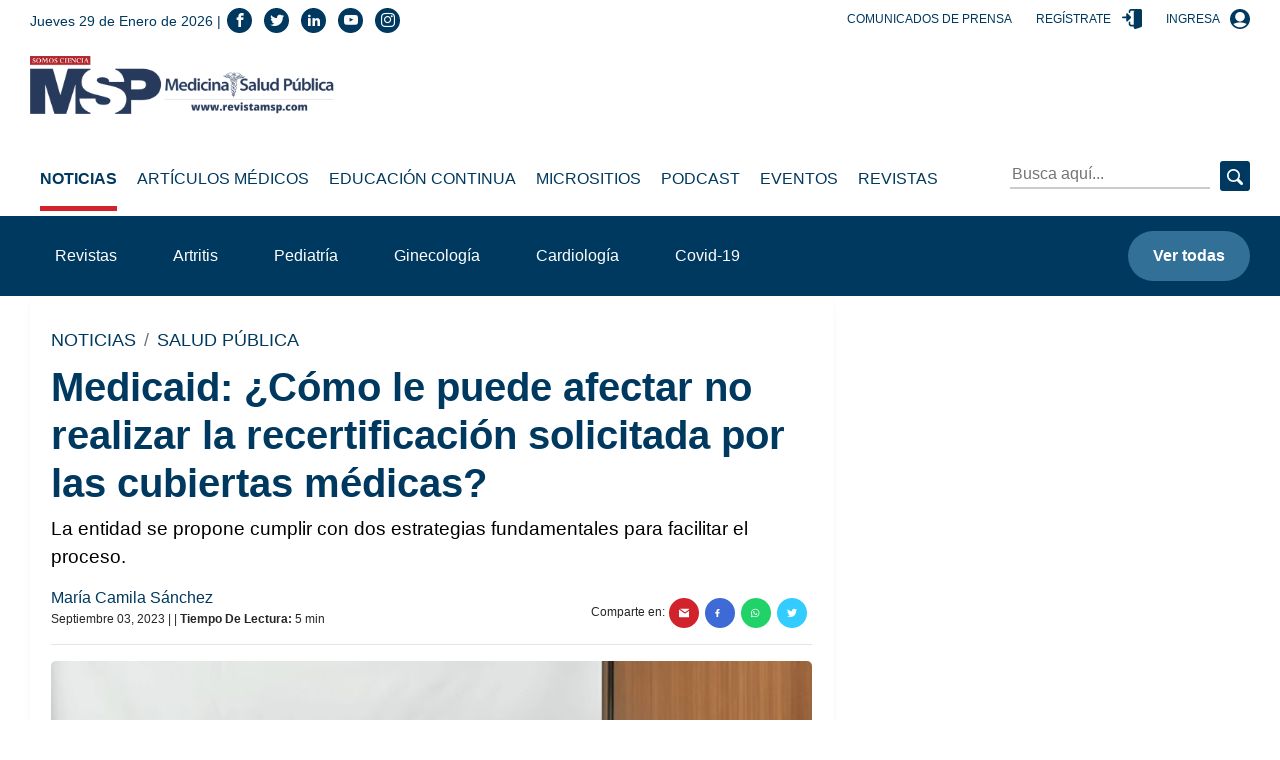

--- FILE ---
content_type: text/html; charset=utf-8
request_url: https://medicinaysaludpublica.com/noticias/salud-publica/medicaid-como-le-puede-afectar-no-realizar-la-recertificacion-solicitada-por-las-cubiertas-medicas/20565
body_size: 118925
content:
<!--dyn 09:24:48.579 p. m.  --><!DOCTYPE html><html lang="es" class="no-js"><head><meta charset="utf-8"><meta http-equiv="X-UA-Compatible" content="IE=edge"><meta http-equiv="Content-Language" content="es"><meta name="viewport" content="width=device-width, initial-scale=1"><link rel ="preconnect dns-prefetch" href="https://www.google-analytics.com"><script>window.ga=window.ga||function(){(ga.q=ga.q||[]).push(arguments)};ga.l=+new Date;ga('create', 'UA-61619508-1', 'auto');ga('send', 'pageview');</script><link rel="preconnect" href="https://www.googletagservices.com"><link rel="preconnect" href="https://tpc.googlesyndication.com"><link rel="preconnect" href="https://blob.medicinaysaludpublica.com.optimalcdn.com"><link rel="preconnect" href="//pagead2.googlesyndication.com"><link rel="preconnect" href="//googleads.g.doubleclick.net"><link rel="preconnect" href="//adservice.google.com"><link rel="preconnect" href="//adservice.google.ca"><link rel="preconnect" href="//img.youtube.com"><link rel="preconnect" href="https://securepubads.g.doubleclick.net"><link rel='manifest' href='https://blob.medicinaysaludpublica.com/json/manifest4.json'><meta name="robots" content="index,follow"><meta name="googlebot" content="index, follow, max-snippet:-1, max-image-preview:large, max-video-preview:-1" /><meta name="bingbot" content="index, follow, max-snippet:-1, max-image-preview:large, max-video-preview:-1" /><meta property="fb:pages" content="29283722950" /><meta property="fb:app_id" content="1735624986543804" /><meta name="theme-color" content="#00395f"><title>Medicaid: ¿Cómo le puede afectar no realizar la recertificación solicitada por las cubiertas médicas? </title><meta name="Description" content="La entidad se propone cumplir con dos estrategias fundamentales para facilitar el proceso." /><meta name="Keywords" content="fondos,programa,medicaid,medicare,salud en tus manos,recertificación" /><meta name="abstract" content="La entidad se propone cumplir con dos estrategias fundamentales para facilitar el proceso." /><meta name="news_keywords" content="fondos,programa,medicaid,medicare,salud en tus manos,recertificación" /><link rel="canonical" href="https://medicinaysaludpublica.com/noticias/salud-publica/medicaid-como-le-puede-afectar-no-realizar-la-recertificacion-solicitada-por-las-cubiertas-medicas/20565" ><link rel="amphtml" href="https://medicinaysaludpublica.com/amp/noticias/salud-publica/medicaid-como-le-puede-afectar-no-realizar-la-recertificacion-solicitada-por-las-cubiertas-medicas/20565" /><link rel="shortcut icon" href="https://medicinaysaludpublica.com/XStatic/medicinaysaludpublica/images/icons/favicon.png" type="image/x-icon"><meta name="twitter:card" content="summary_large_image"><meta name="twitter:image" content="https://blob.medicinaysaludpublica.com/images/2023/09/02/formato-sacs-2-9cc20182.png" /><meta name="twitter:title" content="Medicaid: ¿Cómo le puede afectar no realizar la recertificación solicitada por las cubiertas médicas?" /><meta name="twitter:url" content="https://medicinaysaludpublica.com/noticias/salud-publica/medicaid-como-le-puede-afectar-no-realizar-la-recertificacion-solicitada-por-las-cubiertas-medicas/20565"/><meta name="twitter:description" content="La entidad se propone cumplir con dos estrategias fundamentales para facilitar el proceso."/><meta name="twitter:site" content="RevistaMSP" /><link rel="image_src" href="https://blob.medicinaysaludpublica.com/images/2023/09/02/formato-sacs-2-9cc20182.png"><meta property="og:image" content="https://blob.medicinaysaludpublica.com/images/2023/09/02/formato-sacs-2-9cc20182.png" /><meta property="og:title" content="Medicaid: ¿Cómo le puede afectar no realizar la recertificación solicitada por las cubiertas médicas?"/><meta property="og:type" content="article" /><meta property="og:locale" content="es_ES" /><meta property="og:url" content="https://medicinaysaludpublica.com/noticias/salud-publica/medicaid-como-le-puede-afectar-no-realizar-la-recertificacion-solicitada-por-las-cubiertas-medicas/20565"/><meta property="og:description" content="La entidad se propone cumplir con dos estrategias fundamentales para facilitar el proceso."/><meta property="og:site_name" content="Medicina y Salud Pública" /><script async src='https://www.google-analytics.com/analytics.js'></script><link rel="alternate" type="application/rss+xml" title="Fuente RSS para Diario Presente - lo Ultimo" href="/feed/loultimo"><link rel="alternate" type="application/rss+xml" title="Fuente RSS para Diario Presente - Noticias" href="/feed/noticias"><link rel="alternate" type="application/rss+xml" title="Fuente RSS para Diario Presente - Articulos Medicos" href="/feed/articulos-medicos"><link rel="alternate" type="application/rss+xml" title="Fuente RSS para Diario Presente - Especiales" href="/feed/especiales"><script>
var OneSignal = window.OneSignal || [];
OneSignal.push(function() {
OneSignal.init({
appId: "49416a6f-0de7-46ac-9c26-e7bfe1d6a873",
});
});
</script>
    
<!-- Google GA4 -->
<script async src="https://www.googletagmanager.com/gtag/js?id=G-99EQ4Z3ZMC"></script>
<script>
  window.dataLayer = window.dataLayer || [];
  function gtag(){dataLayer.push(arguments);}
  gtag('js', new Date());

  gtag('config', 'G-99EQ4Z3ZMC');
</script>
<!-- Google GA4 -->
<style>.slick-slider{position:relative;display:block;box-sizing:border-box;-webkit-user-select:none;-moz-user-select:none;-ms-user-select:none;user-select:none;-webkit-touch-callout:none;-khtml-user-select:none;-ms-touch-action:pan-y;touch-action:pan-y;-webkit-tap-highlight-color:transparent}.slick-list{position:relative;display:block;overflow:hidden;margin:0;padding:0}.slick-list:focus{outline:0}.slick-list.dragging{cursor:pointer;cursor:hand}.slick-slider .slick-list,.slick-slider .slick-track{-webkit-transform:translate3d(0,0,0);-moz-transform:translate3d(0,0,0);-ms-transform:translate3d(0,0,0);-o-transform:translate3d(0,0,0);transform:translate3d(0,0,0)}.slick-track{position:relative;top:0;left:0;display:block;margin-left:auto;margin-right:auto}.slick-track:after,.slick-track:before{display:table;content:''}.slick-track:after{clear:both}.slick-loading .slick-track{visibility:hidden}.slick-slide{display:none;float:left;height:100%;min-height:1px}[dir=rtl] .slick-slide{float:right}.slick-slide img{display:block}.slick-slide.slick-loading img{display:none}.slick-slide.dragging img{pointer-events:none}.slick-initialized .slick-slide{display:block}.slick-loading .slick-slide{visibility:hidden}.slick-vertical .slick-slide{display:block;height:auto;border:1px solid transparent}.slick-arrow.slick-hidden{display:none}    .slick-loading .slick-list{background:#fff url(/Xstatic/medicinaysaludpublica/images/icons/ajax-loader.gif) center center no-repeat}@font-face{font-family:slick;font-weight:400;font-style:normal;src:url(fonts/slick.eot);src:url(fonts/slick.eot?#iefix) format('embedded-opentype'),url(fonts/slick.woff) format('woff'),url(fonts/slick.ttf) format('truetype'),url(fonts/slick.svg#slick) format('svg')}.slick-next,.slick-prev{font-size:0;line-height:0;position:absolute;top:50%;display:block;width:20px;height:20px;padding:0;-webkit-transform:translate(0,-50%);-ms-transform:translate(0,-50%);transform:translate(0,-50%);cursor:pointer;color:transparent;border:none;outline:0;background:0 0}.slick-next:focus,.slick-next:hover,.slick-prev:focus,.slick-prev:hover{color:transparent;outline:0;background:0 0}.slick-next:focus:before,.slick-next:hover:before,.slick-prev:focus:before,.slick-prev:hover:before{opacity:1}.slick-next.slick-disabled:before,.slick-prev.slick-disabled:before{opacity:.25}.slick-next:before,.slick-prev:before{font-family:slick;font-size:20px;line-height:1;opacity:.75;color:#fff;-webkit-font-smoothing:antialiased;-moz-osx-font-smoothing:grayscale}.slick-prev{left:-25px}[dir=rtl] .slick-prev{right:-25px;left:auto}.slick-prev:before{content:'←'}[dir=rtl] .slick-prev:before{content:'→'}.slick-next{right:-25px}[dir=rtl] .slick-next{right:auto;left:-25px}.slick-next:before{content:'→'}[dir=rtl] .slick-next:before{content:'←'}.slick-dotted.slick-slider{margin-bottom:30px}.slick-dots{position:absolute;bottom:-25px;display:block;width:100%;padding:0;margin:0;list-style:none;text-align:center}.slick-dots li{position:relative;display:inline-block;width:20px;height:20px;margin:0 5px;padding:0;cursor:pointer}.slick-dots li button{font-size:0;line-height:0;display:block;width:20px;height:20px;padding:5px;cursor:pointer;color:transparent;border:0;outline:0;background:0 0}.slick-dots li button:focus,.slick-dots li button:hover{outline:0}.slick-dots li button:focus:before,.slick-dots li button:hover:before{opacity:1}.slick-dots li button:before{font-family:slick;font-size:6px;line-height:20px;position:absolute;top:0;left:0;width:20px;height:20px;content:'&middot;';text-align:center;opacity:.25;color:#000;-webkit-font-smoothing:antialiased;-moz-osx-font-smoothing:grayscale}.slick-dots li.slick-active button:before{opacity:.75;color:#000}</style>
<style>
    .hero{background-position:center;background-repeat:no-repeat;background-size:cover}.post-slide__item-play{position:absolute;top:50%;left:50%;transform:translate(-50%,-50%)}.header__top .center{position:absolute;left:50%;transform:translateX(-50%)}.post-slide__item-img-wrapper:after,.hero:before,footer:before{position:absolute;top:0;left:0;width:100%;height:100%}*,*::before,*::after{box-sizing:border-box}html{font-family:sans-serif;line-height:1.15;-webkit-text-size-adjust:100%;-webkit-tap-highlight-color:rgba(0,0,0,0)}article,aside,figcaption,figure,footer,header,hgroup,main,nav,section{display:block}body{margin:0;font-family:"Montserrat",sans-serif;font-size:1rem;font-weight:400;line-height:1.5;color:#212529;text-align:left;background-color:#fff}[tabindex="-1"]:focus:not(:focus-visible){outline:0!important}hr{box-sizing:content-box;height:0;overflow:visible}h1,h2,h3,h4,h5,h6{margin-top:0;margin-bottom:.5rem}p{margin-top:0;margin-bottom:1rem}abbr[title],abbr[data-original-title]{text-decoration:underline;-webkit-text-decoration:underline dotted;text-decoration:underline dotted;cursor:help;border-bottom:0;-webkit-text-decoration-skip-ink:none;text-decoration-skip-ink:none}address{margin-bottom:1rem;font-style:normal;line-height:inherit}ol,ul,dl{margin-top:0;margin-bottom:1rem}ol ol,ul ul,ol ul,ul ol{margin-bottom:0}dt{font-weight:700}dd{margin-bottom:.5rem;margin-left:0}blockquote{margin:0 0 1rem}b,strong{font-weight:bolder}small{font-size:80%}sub,sup{position:relative;font-size:75%;line-height:0;vertical-align:baseline}sub{bottom:-.25em}sup{top:-.5em}a{color:#00395f;text-decoration:none;background-color:transparent}a:hover{color:#0056b3;text-decoration:underline}a:not([href]):not([class]){color:inherit;text-decoration:none}a:not([href]):not([class]):hover{color:inherit;text-decoration:none}pre,code,kbd,samp{font-family:SFMono-Regular,Menlo,Monaco,Consolas,"Liberation Mono","Courier New",monospace;font-size:1em}pre{margin-top:0;margin-bottom:1rem;overflow:auto;-ms-overflow-style:scrollbar}figure{margin:0 0 1rem}img{vertical-align:middle;border-style:none}svg{overflow:hidden;vertical-align:middle}table{border-collapse:collapse}caption{padding-top:.75rem;padding-bottom:.75rem;color:#6c757d;text-align:left;caption-side:bottom}th{text-align:inherit;text-align:-webkit-match-parent}label{display:inline-block;margin-bottom:.5rem}button{border-radius:0}button:focus{outline:1px dotted;outline:5px auto -webkit-focus-ring-color}input,button,select,optgroup,textarea{margin:0;font-family:inherit;font-size:inherit;line-height:inherit}button,input{overflow:visible}button,select{text-transform:none}[role="button"]{cursor:pointer}select{word-wrap:normal}button,[type="button"],[type="reset"],[type="submit"]{-webkit-appearance:button}button:not(:disabled),[type="button"]:not(:disabled),[type="reset"]:not(:disabled),[type="submit"]:not(:disabled){cursor:pointer}button::-moz-focus-inner,[type="button"]::-moz-focus-inner,[type="reset"]::-moz-focus-inner,[type="submit"]::-moz-focus-inner{padding:0;border-style:none}input[type="radio"],input[type="checkbox"]{box-sizing:border-box;padding:0}textarea{overflow:auto;resize:vertical}fieldset{min-width:0;padding:0;margin:0;border:0}legend{display:block;width:100%;max-width:100%;padding:0;margin-bottom:.5rem;font-size:1.5rem;line-height:inherit;color:inherit;white-space:normal}progress{vertical-align:baseline}[type="number"]::-webkit-inner-spin-button,[type="number"]::-webkit-outer-spin-button{height:auto}[type="search"]{outline-offset:-2px;-webkit-appearance:none}[type="search"]::-webkit-search-decoration{-webkit-appearance:none}::-webkit-file-upload-button{font:inherit;-webkit-appearance:button}output{display:inline-block}summary{display:list-item;cursor:pointer}template{display:none}[hidden]{display:none!important}.icon-bars:before{content:""}.icon-navicon:before{content:""}.icon-reorder:before{content:""}.icon-envelope:before{content:""}.icon-arrow-left:before{content:""}.icon-arrow-right:before{content:""}.icon-phone:before{content:""}.icon-telephone:before{content:""}.icon-contact:before{content:""}.icon-support:before{content:""}.icon-call:before{content:""}.icon-home:before{content:""}.icon-house:before{content:""}.icon-instagram:before{content:""}.icon-brand:before{content:""}.icon-social:before{content:""}.icon-whatsapp:before{content:""}.icon-brand1:before{content:""}.icon-social1:before{content:""}.icon-twitter:before{content:""}.icon-brand2:before{content:""}.icon-tweet:before{content:""}.icon-social2:before{content:""}.icon-linkedin:before{content:""}.icon-brand3:before{content:""}.icon-social3:before{content:""}.icon-facebook:before{content:""}.icon-brand4:before{content:""}.icon-social4:before{content:""}.icon-youtube:before{content:""}.icon-brand5:before{content:""}.icon-social5:before{content:""}[class^="icon-"],[class*=" icon-"]{font-family:'icomoon'!important;speak:none;font-style:normal;font-weight:normal;font-variant:normal;text-transform:none;line-height:1;-webkit-font-smoothing:antialiased;-moz-osx-font-smoothing:grayscale}.icon{display:inline-block;width:1em;height:1em;stroke-width:0;stroke:currentColor;fill:currentColor}code{font-size:87.5%;color:#e83e8c;word-wrap:break-word}a>code{color:inherit}kbd{padding:.2rem .4rem;font-size:87.5%;color:#fff;background-color:#212529;border-radius:.2rem}kbd kbd{padding:0;font-size:100%;font-weight:700}pre{display:block;font-size:87.5%;color:#212529}pre code{font-size:inherit;color:inherit;word-break:normal}.pre-scrollable{max-height:340px;overflow-y:scroll}.form-control{display:block;width:100%;height:calc(1.5em + .75rem + 2px);padding:.375rem .75rem;font-size:1rem;font-weight:400;line-height:1.5;color:#495057;background-color:#fff;background-clip:padding-box;border:1px solid #ced4da;border-radius:.25rem;transition:border-color .15s ease-in-out,box-shadow .15s ease-in-out}@media(prefers-reduced-motion:reduce){.form-control{transition:none}}.form-control::-ms-expand{background-color:transparent;border:0}.form-control:-moz-focusring{color:transparent;text-shadow:0 0 0 #495057}.form-control:focus{color:#495057;background-color:#fff;border-color:#80bdff;outline:0;box-shadow:0 0 0 .2rem rgba(0,123,255,.25)}.form-control::-webkit-input-placeholder{color:#6c757d;opacity:1}.form-control::-moz-placeholder{color:#6c757d;opacity:1}.form-control:-ms-input-placeholder{color:#6c757d;opacity:1}.form-control::-ms-input-placeholder{color:#6c757d;opacity:1}.form-control::placeholder{color:#6c757d;opacity:1}.form-control:disabled,.form-control[readonly]{background-color:#e9ecef;opacity:1}input[type="date"].form-control,input[type="time"].form-control,input[type="datetime-local"].form-control,input[type="month"].form-control{-webkit-appearance:none;-moz-appearance:none;appearance:none}select.form-control:focus::-ms-value{color:#495057;background-color:#fff}.form-control-file,.form-control-range{display:block;width:100%}.col-form-label{padding-top:calc(.375rem + 1px);padding-bottom:calc(.375rem + 1px);margin-bottom:0;font-size:inherit;line-height:1.5}.col-form-label-lg{padding-top:calc(.5rem + 1px);padding-bottom:calc(.5rem + 1px);font-size:1.25rem;line-height:1.5}.col-form-label-sm{padding-top:calc(.25rem + 1px);padding-bottom:calc(.25rem + 1px);font-size:.875rem;line-height:1.5}.form-control-plaintext{display:block;width:100%;padding:.375rem 0;margin-bottom:0;font-size:1rem;line-height:1.5;color:#212529;background-color:transparent;border:solid transparent;border-width:1px 0}.form-control-plaintext.form-control-sm,.form-control-plaintext.form-control-lg{padding-right:0;padding-left:0}.form-control-sm{height:calc(1.5em + .5rem + 2px);padding:.25rem .5rem;font-size:.875rem;line-height:1.5;border-radius:.2rem}.form-control-lg{height:calc(1.5em + 1rem + 2px);padding:.5rem 1rem;font-size:1.25rem;line-height:1.5;border-radius:.3rem}select.form-control[size],select.form-control[multiple]{height:auto}textarea.form-control{height:auto}.form-group{margin-bottom:1rem}.form-text{display:block;margin-top:.25rem}.form-row{display:flex;flex-wrap:wrap;margin-right:-5px;margin-left:-5px}.form-row>.col,.form-row>[class*="col-"]{padding-right:5px;padding-left:5px}.form-check{position:relative;display:block;padding-left:1.25rem}.form-check-input{position:absolute;margin-top:.3rem;margin-left:-1.25rem}.form-check-input[disabled]~.form-check-label,.form-check-input:disabled~.form-check-label{color:#6c757d}.form-check-label{margin-bottom:0}.form-check-inline{display:inline-flex;align-items:center;padding-left:0;margin-right:.75rem}.form-check-inline .form-check-input{position:static;margin-top:0;margin-right:.3125rem;margin-left:0}.valid-feedback{display:none;width:100%;margin-top:.25rem;font-size:80%;color:#28a745}.valid-tooltip{position:absolute;top:100%;left:0;z-index:5;display:none;max-width:100%;padding:.25rem .5rem;margin-top:.1rem;font-size:.875rem;line-height:1.5;color:#fff;background-color:rgba(40,167,69,.9);border-radius:.25rem}.was-validated :valid~.valid-feedback,.was-validated :valid~.valid-tooltip,.is-valid~.valid-feedback,.is-valid~.valid-tooltip{display:block}.was-validated .form-control:valid,.form-control.is-valid{border-color:#28a745;padding-right:calc(1.5em + .75rem);background-image:url("data:image/svg+xml,%3csvg xmlns='http://www.w3.org/2000/svg' width='8' height='8' viewBox='0 0 8 8'%3e%3cpath fill='%2328a745' d='M2.3 6.73L.6 4.53c-.4-1.04.46-1.4 1.1-.8l1.1 1.4 3.4-3.8c.6-.63 1.6-.27 1.2.7l-4 4.6c-.43.5-.8.4-1.1.1z'/%3e%3c/svg%3e");background-repeat:no-repeat;background-position:right calc(.375em + .1875rem) center;background-size:calc(.75em + .375rem) calc(.75em + .375rem)}.was-validated .form-control:valid:focus,.form-control.is-valid:focus{border-color:#28a745;box-shadow:0 0 0 .2rem rgba(40,167,69,.25)}.was-validated textarea.form-control:valid,textarea.form-control.is-valid{padding-right:calc(1.5em + .75rem);background-position:top calc(.375em + .1875rem) right calc(.375em + .1875rem)}.was-validated .custom-select:valid,.custom-select.is-valid{border-color:#28a745;padding-right:calc(.75em + 2.3125rem);background:url("data:image/svg+xml,%3csvg xmlns='http://www.w3.org/2000/svg' width='4' height='5' viewBox='0 0 4 5'%3e%3cpath fill='%23343a40' d='M2 0L0 2h4zm0 5L0 3h4z'/%3e%3c/svg%3e") no-repeat right .75rem center/8px 10px,url("data:image/svg+xml,%3csvg xmlns='http://www.w3.org/2000/svg' width='8' height='8' viewBox='0 0 8 8'%3e%3cpath fill='%2328a745' d='M2.3 6.73L.6 4.53c-.4-1.04.46-1.4 1.1-.8l1.1 1.4 3.4-3.8c.6-.63 1.6-.27 1.2.7l-4 4.6c-.43.5-.8.4-1.1.1z'/%3e%3c/svg%3e") #fff no-repeat center right 1.75rem/calc(.75em + .375rem) calc(.75em + .375rem)}.was-validated .custom-select:valid:focus,.custom-select.is-valid:focus{border-color:#28a745;box-shadow:0 0 0 .2rem rgba(40,167,69,.25)}.was-validated .form-check-input:valid~.form-check-label,.form-check-input.is-valid~.form-check-label{color:#28a745}.was-validated .form-check-input:valid~.valid-feedback,.was-validated .form-check-input:valid~.valid-tooltip,.form-check-input.is-valid~.valid-feedback,.form-check-input.is-valid~.valid-tooltip{display:block}.was-validated .custom-control-input:valid~.custom-control-label,.custom-control-input.is-valid~.custom-control-label{color:#28a745}.was-validated .custom-control-input:valid~.custom-control-label::before,.custom-control-input.is-valid~.custom-control-label::before{border-color:#28a745}.was-validated .custom-control-input:valid:checked~.custom-control-label::before,.custom-control-input.is-valid:checked~.custom-control-label::before{border-color:#34ce57;background-color:#34ce57}.was-validated .custom-control-input:valid:focus~.custom-control-label::before,.custom-control-input.is-valid:focus~.custom-control-label::before{box-shadow:0 0 0 .2rem rgba(40,167,69,.25)}.was-validated .custom-control-input:valid:focus:not(:checked)~.custom-control-label::before,.custom-control-input.is-valid:focus:not(:checked)~.custom-control-label::before{border-color:#28a745}.was-validated .custom-file-input:valid~.custom-file-label,.custom-file-input.is-valid~.custom-file-label{border-color:#28a745}.was-validated .custom-file-input:valid:focus~.custom-file-label,.custom-file-input.is-valid:focus~.custom-file-label{border-color:#28a745;box-shadow:0 0 0 .2rem rgba(40,167,69,.25)}.invalid-feedback{display:none;width:100%;margin-top:.25rem;font-size:80%;color:#dc3545}.invalid-tooltip{position:absolute;top:100%;left:0;z-index:5;display:none;max-width:100%;padding:.25rem .5rem;margin-top:.1rem;font-size:.875rem;line-height:1.5;color:#fff;background-color:rgba(220,53,69,.9);border-radius:.25rem}.was-validated :invalid~.invalid-feedback,.was-validated :invalid~.invalid-tooltip,.is-invalid~.invalid-feedback,.is-invalid~.invalid-tooltip{display:block}.was-validated .form-control:invalid,.form-control.is-invalid{border-color:#dc3545;padding-right:calc(1.5em + .75rem);background-image:url("data:image/svg+xml,%3csvg xmlns='http://www.w3.org/2000/svg' width='12' height='12' fill='none' stroke='%23dc3545' viewBox='0 0 12 12'%3e%3ccircle cx='6' cy='6' r='4.5'/%3e%3cpath stroke-linejoin='round' d='M5.8 3.6h.4L6 6.5z'/%3e%3ccircle cx='6' cy='8.2' r='.6' fill='%23dc3545' stroke='none'/%3e%3c/svg%3e");background-repeat:no-repeat;background-position:right calc(.375em + .1875rem) center;background-size:calc(.75em + .375rem) calc(.75em + .375rem)}.was-validated .form-control:invalid:focus,.form-control.is-invalid:focus{border-color:#dc3545;box-shadow:0 0 0 .2rem rgba(220,53,69,.25)}.was-validated textarea.form-control:invalid,textarea.form-control.is-invalid{padding-right:calc(1.5em + .75rem);background-position:top calc(.375em + .1875rem) right calc(.375em + .1875rem)}.was-validated .custom-select:invalid,.custom-select.is-invalid{border-color:#dc3545;padding-right:calc(.75em + 2.3125rem);background:url("data:image/svg+xml,%3csvg xmlns='http://www.w3.org/2000/svg' width='4' height='5' viewBox='0 0 4 5'%3e%3cpath fill='%23343a40' d='M2 0L0 2h4zm0 5L0 3h4z'/%3e%3c/svg%3e") no-repeat right .75rem center/8px 10px,url("data:image/svg+xml,%3csvg xmlns='http://www.w3.org/2000/svg' width='12' height='12' fill='none' stroke='%23dc3545' viewBox='0 0 12 12'%3e%3ccircle cx='6' cy='6' r='4.5'/%3e%3cpath stroke-linejoin='round' d='M5.8 3.6h.4L6 6.5z'/%3e%3ccircle cx='6' cy='8.2' r='.6' fill='%23dc3545' stroke='none'/%3e%3c/svg%3e") #fff no-repeat center right 1.75rem/calc(.75em + .375rem) calc(.75em + .375rem)}.was-validated .custom-select:invalid:focus,.custom-select.is-invalid:focus{border-color:#dc3545;box-shadow:0 0 0 .2rem rgba(220,53,69,.25)}.was-validated .form-check-input:invalid~.form-check-label,.form-check-input.is-invalid~.form-check-label{color:#dc3545}.was-validated .form-check-input:invalid~.invalid-feedback,.was-validated .form-check-input:invalid~.invalid-tooltip,.form-check-input.is-invalid~.invalid-feedback,.form-check-input.is-invalid~.invalid-tooltip{display:block}.was-validated .custom-control-input:invalid~.custom-control-label,.custom-control-input.is-invalid~.custom-control-label{color:#dc3545}.was-validated .custom-control-input:invalid~.custom-control-label::before,.custom-control-input.is-invalid~.custom-control-label::before{border-color:#dc3545}.was-validated .custom-control-input:invalid:checked~.custom-control-label::before,.custom-control-input.is-invalid:checked~.custom-control-label::before{border-color:#e4606d;background-color:#e4606d}.was-validated .custom-control-input:invalid:focus~.custom-control-label::before,.custom-control-input.is-invalid:focus~.custom-control-label::before{box-shadow:0 0 0 .2rem rgba(220,53,69,.25)}.was-validated .custom-control-input:invalid:focus:not(:checked)~.custom-control-label::before,.custom-control-input.is-invalid:focus:not(:checked)~.custom-control-label::before{border-color:#dc3545}.was-validated .custom-file-input:invalid~.custom-file-label,.custom-file-input.is-invalid~.custom-file-label{border-color:#dc3545}.was-validated .custom-file-input:invalid:focus~.custom-file-label,.custom-file-input.is-invalid:focus~.custom-file-label{border-color:#dc3545;box-shadow:0 0 0 .2rem rgba(220,53,69,.25)}.form-inline{display:flex;flex-flow:row wrap;align-items:center}.form-inline .form-check{width:100%}@media(min-width:576px){.form-inline label{display:flex;align-items:center;justify-content:center;margin-bottom:0}.form-inline .form-group{display:flex;flex:0 0 auto;flex-flow:row wrap;align-items:center;margin-bottom:0}.form-inline .form-control{display:inline-block;width:auto;vertical-align:middle}.form-inline .form-control-plaintext{display:inline-block}.form-inline .input-group,.form-inline .custom-select{width:auto}.form-inline .form-check{display:flex;align-items:center;justify-content:center;width:auto;padding-left:0}.form-inline .form-check-input{position:relative;flex-shrink:0;margin-top:0;margin-right:.25rem;margin-left:0}.form-inline .custom-control{align-items:center;justify-content:center}.form-inline .custom-control-label{margin-bottom:0}}.img-fluid{max-width:100%;height:auto}.img-thumbnail{padding:.25rem;background-color:#fff;border:1px solid #dee2e6;border-radius:.25rem;max-width:100%;height:auto}.figure{display:inline-block}.figure-img{margin-bottom:.5rem;line-height:1}.figure-caption{font-size:90%;color:#6c757d}.table{width:100%;margin-bottom:1rem;color:#212529}.table th,.table td{padding:.75rem;vertical-align:top;border-top:1px solid #dee2e6}.table thead th{vertical-align:bottom;border-bottom:2px solid #dee2e6}.table tbody+tbody{border-top:2px solid #dee2e6}.table-sm th,.table-sm td{padding:.3rem}.table-bordered{border:1px solid #dee2e6}.table-bordered th,.table-bordered td{border:1px solid #dee2e6}.table-bordered thead th,.table-bordered thead td{border-bottom-width:2px}.table-borderless th,.table-borderless td,.table-borderless thead th,.table-borderless tbody+tbody{border:0}.table-striped tbody tr:nth-of-type(odd){background-color:rgba(0,0,0,.05)}.table-hover tbody tr:hover{color:#212529;background-color:rgba(0,0,0,.075)}.table-primary,.table-primary>th,.table-primary>td{background-color:#b8c8d2}.table-primary th,.table-primary td,.table-primary thead th,.table-primary tbody+tbody{border-color:#7a98ac}.table-hover .table-primary:hover{background-color:#a8bcc8}.table-hover .table-primary:hover>td,.table-hover .table-primary:hover>th{background-color:#a8bcc8}.table-secondary,.table-secondary>th,.table-secondary>td{background-color:#f2c1c4}.table-secondary th,.table-secondary td,.table-secondary thead th,.table-secondary tbody+tbody{border-color:#e78d91}.table-hover .table-secondary:hover{background-color:#eeacb0}.table-hover .table-secondary:hover>td,.table-hover .table-secondary:hover>th{background-color:#eeacb0}.table-success,.table-success>th,.table-success>td{background-color:#c3e6cb}.table-success th,.table-success td,.table-success thead th,.table-success tbody+tbody{border-color:#8fd19e}.table-hover .table-success:hover{background-color:#b1dfbb}.table-hover .table-success:hover>td,.table-hover .table-success:hover>th{background-color:#b1dfbb}.table-info,.table-info>th,.table-info>td{background-color:#bee5eb}.table-info th,.table-info td,.table-info thead th,.table-info tbody+tbody{border-color:#86cfda}.table-hover .table-info:hover{background-color:#abdde5}.table-hover .table-info:hover>td,.table-hover .table-info:hover>th{background-color:#abdde5}.table-warning,.table-warning>th,.table-warning>td{background-color:#ffeeba}.table-warning th,.table-warning td,.table-warning thead th,.table-warning tbody+tbody{border-color:#ffdf7e}.table-hover .table-warning:hover{background-color:#ffe8a1}.table-hover .table-warning:hover>td,.table-hover .table-warning:hover>th{background-color:#ffe8a1}.table-danger,.table-danger>th,.table-danger>td{background-color:#f5c6cb}.table-danger th,.table-danger td,.table-danger thead th,.table-danger tbody+tbody{border-color:#ed969e}.table-hover .table-danger:hover{background-color:#f1b0b7}.table-hover .table-danger:hover>td,.table-hover .table-danger:hover>th{background-color:#f1b0b7}.table-light,.table-light>th,.table-light>td{background-color:#fafafa}.table-light th,.table-light td,.table-light thead th,.table-light tbody+tbody{border-color:#f5f6f5}.table-hover .table-light:hover{background-color:#ededed}.table-hover .table-light:hover>td,.table-hover .table-light:hover>th{background-color:#ededed}.table-dark,.table-dark>th,.table-dark>td{background-color:#c6c8ca}.table-dark th,.table-dark td,.table-dark thead th,.table-dark tbody+tbody{border-color:#95999c}.table-hover .table-dark:hover{background-color:#b9bbbe}.table-hover .table-dark:hover>td,.table-hover .table-dark:hover>th{background-color:#b9bbbe}.table-active,.table-active>th,.table-active>td{background-color:rgba(0,0,0,.075)}.table-hover .table-active:hover{background-color:rgba(0,0,0,.075)}.table-hover .table-active:hover>td,.table-hover .table-active:hover>th{background-color:rgba(0,0,0,.075)}.table .thead-dark th{color:#fff;background-color:#343a40;border-color:#454d55}.table .thead-light th{color:#495057;background-color:#e9ecef;border-color:#dee2e6}.table-dark{color:#fff;background-color:#343a40}.table-dark th,.table-dark td,.table-dark thead th{border-color:#454d55}.table-dark.table-bordered{border:0}.table-dark.table-striped tbody tr:nth-of-type(odd){background-color:rgba(255,255,255,.05)}.table-dark.table-hover tbody tr:hover{color:#fff;background-color:rgba(255,255,255,.075)}@media(max-width:575.98px){.table-responsive-sm{display:block;width:100%;overflow-x:auto;-webkit-overflow-scrolling:touch}.table-responsive-sm>.table-bordered{border:0}}@media(max-width:767.98px){.table-responsive-md{display:block;width:100%;overflow-x:auto;-webkit-overflow-scrolling:touch}.table-responsive-md>.table-bordered{border:0}}@media(max-width:991.98px){.table-responsive-lg{display:block;width:100%;overflow-x:auto;-webkit-overflow-scrolling:touch}.table-responsive-lg>.table-bordered{border:0}}@media(max-width:1199.98px){.table-responsive-xl{display:block;width:100%;overflow-x:auto;-webkit-overflow-scrolling:touch}.table-responsive-xl>.table-bordered{border:0}}.table-responsive{display:block;width:100%;overflow-x:auto;-webkit-overflow-scrolling:touch}.table-responsive>.table-bordered{border:0}h1,h2,h3,h4,h5,h6,.h1,.h2,.h3,.h4,.h5,.h6{margin-bottom:.5rem;font-weight:700;line-height:1.2;color:#00395f}h1,.h1{font-size:2.5rem}h2,.h2{font-size:2.6875rem}h3,.h3{font-size:1.875rem}h4,.h4{font-size:1.5rem}h5,.h5{font-size:1.375rem}h6,.h6{font-size:1rem}.lead{font-size:1.25rem;font-weight:300}.display-1{font-size:6rem;font-weight:300;line-height:1.2}.display-2{font-size:5.5rem;font-weight:300;line-height:1.2}.display-3{font-size:4.5rem;font-weight:300;line-height:1.2}.display-4{font-size:3.5rem;font-weight:300;line-height:1.2}hr{margin-top:1rem;margin-bottom:1rem;border:0;border-top:1px solid rgba(0,0,0,.1)}small,.small{font-size:80%;font-weight:400}mark,.mark{padding:.2em;background-color:#fcf8e3}.list-unstyled{padding-left:0;list-style:none}.list-inline{padding-left:0;list-style:none}.list-inline-item{display:inline-block}.list-inline-item:not(:last-child){margin-right:.5rem}.initialism{font-size:90%;text-transform:uppercase}.blockquote{margin-bottom:1rem;font-size:1.25rem}.blockquote-footer{display:block;font-size:80%;color:#6c757d}.blockquote-footer::before{content:"— "}.container,.container-fluid,.container-xl,.container-lg,.container-md,.container-sm{width:100%;padding-right:15px;padding-left:15px;margin-right:auto;margin-left:auto}@media(min-width:576px){.container-sm,.container{max-width:540px}}@media(min-width:768px){.container-md,.container-sm,.container{max-width:720px}}@media(min-width:992px){.container-lg,.container-md,.container-sm,.container{max-width:960px}}@media(min-width:1200px){.container-xl,.container-lg,.container-md,.container-sm,.container{max-width:1250px}}.row{display:flex;flex-wrap:wrap;margin-right:-15px;margin-left:-15px}.no-gutters{margin-right:0;margin-left:0}.no-gutters>.col,.no-gutters>[class*="col-"]{padding-right:0;padding-left:0}.col-xl,.col-xl-auto,.col-xl-12,.col-xl-11,.col-xl-10,.col-xl-9,.col-xl-8,.col-xl-7,.col-xl-6,.col-xl-5,.col-xl-4,.col-xl-3,.col-xl-2,.col-xl-1,.col-lg,.col-lg-auto,.col-lg-12,.col-lg-11,.col-lg-10,.col-lg-9,.col-lg-8,.col-lg-7,.col-lg-6,.col-lg-5,.col-lg-4,.col-lg-3,.col-lg-2,.col-lg-1,.col-md,.col-md-auto,.col-md-12,.col-md-11,.col-md-10,.col-md-9,.col-md-8,.col-md-7,.col-md-6,.col-md-5,.col-md-4,.col-md-3,.col-md-2,.col-md-1,.col-sm,.col-sm-auto,.col-sm-12,.col-sm-11,.col-sm-10,.col-sm-9,.col-sm-8,.col-sm-7,.col-sm-6,.col-sm-5,.col-sm-4,.col-sm-3,.col-sm-2,.col-sm-1,.col,.col-auto,.col-12,.col-11,.col-10,.col-9,.col-8,.col-7,.col-6,.col-5,.col-4,.col-3,.col-2,.col-1{position:relative;width:100%;padding-right:15px;padding-left:15px}.col{flex-basis:0;flex-grow:1;max-width:100%}.row-cols-1>*{flex:0 0 100%;max-width:100%}.row-cols-2>*{flex:0 0 50%;max-width:50%}.row-cols-3>*{flex:0 0 33.3333333333%;max-width:33.3333333333%}.row-cols-4>*{flex:0 0 25%;max-width:25%}.row-cols-5>*{flex:0 0 20%;max-width:20%}.row-cols-6>*{flex:0 0 16.6666666667%;max-width:16.6666666667%}.col-auto{flex:0 0 auto;width:auto;max-width:100%}.col-1{flex:0 0 8.3333333333%;max-width:8.3333333333%}.col-2{flex:0 0 16.6666666667%;max-width:16.6666666667%}.col-3{flex:0 0 25%;max-width:25%}.col-4{flex:0 0 33.3333333333%;max-width:33.3333333333%}.col-5{flex:0 0 41.6666666667%;max-width:41.6666666667%}.col-6{flex:0 0 50%;max-width:50%}.col-7{flex:0 0 58.3333333333%;max-width:58.3333333333%}.col-8{flex:0 0 66.6666666667%;max-width:66.6666666667%}.col-9{flex:0 0 75%;max-width:75%}.col-10{flex:0 0 83.3333333333%;max-width:83.3333333333%}.col-11{flex:0 0 91.6666666667%;max-width:91.6666666667%}.col-12{flex:0 0 100%;max-width:100%}.order-first{order:-1}.order-last{order:13}.order-0{order:0}.order-1{order:1}.order-2{order:2}.order-3{order:3}.order-4{order:4}.order-5{order:5}.order-6{order:6}.order-7{order:7}.order-8{order:8}.order-9{order:9}.order-10{order:10}.order-11{order:11}.order-12{order:12}.offset-1{margin-left:8.3333333333%}.offset-2{margin-left:16.6666666667%}.offset-3{margin-left:25%}.offset-4{margin-left:33.3333333333%}.offset-5{margin-left:41.6666666667%}.offset-6{margin-left:50%}.offset-7{margin-left:58.3333333333%}.offset-8{margin-left:66.6666666667%}.offset-9{margin-left:75%}.offset-10{margin-left:83.3333333333%}.offset-11{margin-left:91.6666666667%}@media(min-width:576px){.col-sm{flex-basis:0;flex-grow:1;max-width:100%}.row-cols-sm-1>*{flex:0 0 100%;max-width:100%}.row-cols-sm-2>*{flex:0 0 50%;max-width:50%}.row-cols-sm-3>*{flex:0 0 33.3333333333%;max-width:33.3333333333%}.row-cols-sm-4>*{flex:0 0 25%;max-width:25%}.row-cols-sm-5>*{flex:0 0 20%;max-width:20%}.row-cols-sm-6>*{flex:0 0 16.6666666667%;max-width:16.6666666667%}.col-sm-auto{flex:0 0 auto;width:auto;max-width:100%}.col-sm-1{flex:0 0 8.3333333333%;max-width:8.3333333333%}.col-sm-2{flex:0 0 16.6666666667%;max-width:16.6666666667%}.col-sm-3{flex:0 0 25%;max-width:25%}.col-sm-4{flex:0 0 33.3333333333%;max-width:33.3333333333%}.col-sm-5{flex:0 0 41.6666666667%;max-width:41.6666666667%}.col-sm-6{flex:0 0 50%;max-width:50%}.col-sm-7{flex:0 0 58.3333333333%;max-width:58.3333333333%}.col-sm-8{flex:0 0 66.6666666667%;max-width:66.6666666667%}.col-sm-9{flex:0 0 75%;max-width:75%}.col-sm-10{flex:0 0 83.3333333333%;max-width:83.3333333333%}.col-sm-11{flex:0 0 91.6666666667%;max-width:91.6666666667%}.col-sm-12{flex:0 0 100%;max-width:100%}.order-sm-first{order:-1}.order-sm-last{order:13}.order-sm-0{order:0}.order-sm-1{order:1}.order-sm-2{order:2}.order-sm-3{order:3}.order-sm-4{order:4}.order-sm-5{order:5}.order-sm-6{order:6}.order-sm-7{order:7}.order-sm-8{order:8}.order-sm-9{order:9}.order-sm-10{order:10}.order-sm-11{order:11}.order-sm-12{order:12}.offset-sm-0{margin-left:0}.offset-sm-1{margin-left:8.3333333333%}.offset-sm-2{margin-left:16.6666666667%}.offset-sm-3{margin-left:25%}.offset-sm-4{margin-left:33.3333333333%}.offset-sm-5{margin-left:41.6666666667%}.offset-sm-6{margin-left:50%}.offset-sm-7{margin-left:58.3333333333%}.offset-sm-8{margin-left:66.6666666667%}.offset-sm-9{margin-left:75%}.offset-sm-10{margin-left:83.3333333333%}.offset-sm-11{margin-left:91.6666666667%}}@media(min-width:768px){.col-md{flex-basis:0;flex-grow:1;max-width:100%}.row-cols-md-1>*{flex:0 0 100%;max-width:100%}.row-cols-md-2>*{flex:0 0 50%;max-width:50%}.row-cols-md-3>*{flex:0 0 33.3333333333%;max-width:33.3333333333%}.row-cols-md-4>*{flex:0 0 25%;max-width:25%}.row-cols-md-5>*{flex:0 0 20%;max-width:20%}.row-cols-md-6>*{flex:0 0 16.6666666667%;max-width:16.6666666667%}.col-md-auto{flex:0 0 auto;width:auto;max-width:100%}.col-md-1{flex:0 0 8.3333333333%;max-width:8.3333333333%}.col-md-2{flex:0 0 16.6666666667%;max-width:16.6666666667%}.col-md-3{flex:0 0 25%;max-width:25%}.col-md-4{flex:0 0 33.3333333333%;max-width:33.3333333333%}.col-md-5{flex:0 0 41.6666666667%;max-width:41.6666666667%}.col-md-6{flex:0 0 50%;max-width:50%}.col-md-7{flex:0 0 58.3333333333%;max-width:58.3333333333%}.col-md-8{flex:0 0 66.6666666667%;max-width:66.6666666667%}.col-md-9{flex:0 0 75%;max-width:75%}.col-md-10{flex:0 0 83.3333333333%;max-width:83.3333333333%}.col-md-11{flex:0 0 91.6666666667%;max-width:91.6666666667%}.col-md-12{flex:0 0 100%;max-width:100%}.order-md-first{order:-1}.order-md-last{order:13}.order-md-0{order:0}.order-md-1{order:1}.order-md-2{order:2}.order-md-3{order:3}.order-md-4{order:4}.order-md-5{order:5}.order-md-6{order:6}.order-md-7{order:7}.order-md-8{order:8}.order-md-9{order:9}.order-md-10{order:10}.order-md-11{order:11}.order-md-12{order:12}.offset-md-0{margin-left:0}.offset-md-1{margin-left:8.3333333333%}.offset-md-2{margin-left:16.6666666667%}.offset-md-3{margin-left:25%}.offset-md-4{margin-left:33.3333333333%}.offset-md-5{margin-left:41.6666666667%}.offset-md-6{margin-left:50%}.offset-md-7{margin-left:58.3333333333%}.offset-md-8{margin-left:66.6666666667%}.offset-md-9{margin-left:75%}.offset-md-10{margin-left:83.3333333333%}.offset-md-11{margin-left:91.6666666667%}}@media(min-width:992px){.col-lg{flex-basis:0;flex-grow:1;max-width:100%}.row-cols-lg-1>*{flex:0 0 100%;max-width:100%}.row-cols-lg-2>*{flex:0 0 50%;max-width:50%}.row-cols-lg-3>*{flex:0 0 33.3333333333%;max-width:33.3333333333%}.row-cols-lg-4>*{flex:0 0 25%;max-width:25%}.row-cols-lg-5>*{flex:0 0 20%;max-width:20%}.row-cols-lg-6>*{flex:0 0 16.6666666667%;max-width:16.6666666667%}.col-lg-auto{flex:0 0 auto;width:auto;max-width:100%}.col-lg-1{flex:0 0 8.3333333333%;max-width:8.3333333333%}.col-lg-2{flex:0 0 16.6666666667%;max-width:16.6666666667%}.col-lg-3{flex:0 0 25%;max-width:25%}.col-lg-4{flex:0 0 33.3333333333%;max-width:33.3333333333%}.col-lg-5{flex:0 0 41.6666666667%;max-width:41.6666666667%}.col-lg-6{flex:0 0 50%;max-width:50%}.col-lg-7{flex:0 0 58.3333333333%;max-width:58.3333333333%}.col-lg-8{flex:0 0 66.6666666667%;max-width:66.6666666667%}.col-lg-9{flex:0 0 75%;max-width:75%}.col-lg-10{flex:0 0 83.3333333333%;max-width:83.3333333333%}.col-lg-11{flex:0 0 91.6666666667%;max-width:91.6666666667%}.col-lg-12{flex:0 0 100%;max-width:100%}.order-lg-first{order:-1}.order-lg-last{order:13}.order-lg-0{order:0}.order-lg-1{order:1}.order-lg-2{order:2}.order-lg-3{order:3}.order-lg-4{order:4}.order-lg-5{order:5}.order-lg-6{order:6}.order-lg-7{order:7}.order-lg-8{order:8}.order-lg-9{order:9}.order-lg-10{order:10}.order-lg-11{order:11}.order-lg-12{order:12}.offset-lg-0{margin-left:0}.offset-lg-1{margin-left:8.3333333333%}.offset-lg-2{margin-left:16.6666666667%}.offset-lg-3{margin-left:25%}.offset-lg-4{margin-left:33.3333333333%}.offset-lg-5{margin-left:41.6666666667%}.offset-lg-6{margin-left:50%}.offset-lg-7{margin-left:58.3333333333%}.offset-lg-8{margin-left:66.6666666667%}.offset-lg-9{margin-left:75%}.offset-lg-10{margin-left:83.3333333333%}.offset-lg-11{margin-left:91.6666666667%}}@media(min-width:1200px){.col-xl{flex-basis:0;flex-grow:1;max-width:100%}.row-cols-xl-1>*{flex:0 0 100%;max-width:100%}.row-cols-xl-2>*{flex:0 0 50%;max-width:50%}.row-cols-xl-3>*{flex:0 0 33.3333333333%;max-width:33.3333333333%}.row-cols-xl-4>*{flex:0 0 25%;max-width:25%}.row-cols-xl-5>*{flex:0 0 20%;max-width:20%}.row-cols-xl-6>*{flex:0 0 16.6666666667%;max-width:16.6666666667%}.col-xl-auto{flex:0 0 auto;width:auto;max-width:100%}.col-xl-1{flex:0 0 8.3333333333%;max-width:8.3333333333%}.col-xl-2{flex:0 0 16.6666666667%;max-width:16.6666666667%}.col-xl-3{flex:0 0 25%;max-width:25%}.col-xl-4{flex:0 0 33.3333333333%;max-width:33.3333333333%}.col-xl-5{flex:0 0 41.6666666667%;max-width:41.6666666667%}.col-xl-6{flex:0 0 50%;max-width:50%}.col-xl-7{flex:0 0 58.3333333333%;max-width:58.3333333333%}.col-xl-8{flex:0 0 66.6666666667%;max-width:66.6666666667%}.col-xl-9{flex:0 0 75%;max-width:75%}.col-xl-10{flex:0 0 83.3333333333%;max-width:83.3333333333%}.col-xl-11{flex:0 0 91.6666666667%;max-width:91.6666666667%}.col-xl-12{flex:0 0 100%;max-width:100%}.order-xl-first{order:-1}.order-xl-last{order:13}.order-xl-0{order:0}.order-xl-1{order:1}.order-xl-2{order:2}.order-xl-3{order:3}.order-xl-4{order:4}.order-xl-5{order:5}.order-xl-6{order:6}.order-xl-7{order:7}.order-xl-8{order:8}.order-xl-9{order:9}.order-xl-10{order:10}.order-xl-11{order:11}.order-xl-12{order:12}.offset-xl-0{margin-left:0}.offset-xl-1{margin-left:8.3333333333%}.offset-xl-2{margin-left:16.6666666667%}.offset-xl-3{margin-left:25%}.offset-xl-4{margin-left:33.3333333333%}.offset-xl-5{margin-left:41.6666666667%}.offset-xl-6{margin-left:50%}.offset-xl-7{margin-left:58.3333333333%}.offset-xl-8{margin-left:66.6666666667%}.offset-xl-9{margin-left:75%}.offset-xl-10{margin-left:83.3333333333%}.offset-xl-11{margin-left:91.6666666667%}}.list-group{display:flex;flex-direction:column;padding-left:0;margin-bottom:0;border-radius:.25rem}.list-group-item-action{width:100%;color:#495057;text-align:inherit}.list-group-item-action:hover,.list-group-item-action:focus{z-index:1;color:#495057;text-decoration:none;background-color:#f8f9fa}.list-group-item-action:active{color:#212529;background-color:#e9ecef}.list-group-item{position:relative;display:block;padding:.75rem 1.25rem;background-color:#fff;border:1px solid rgba(0,0,0,.125)}.list-group-item:first-child{border-top-left-radius:inherit;border-top-right-radius:inherit}.list-group-item:last-child{border-bottom-right-radius:inherit;border-bottom-left-radius:inherit}.list-group-item.disabled,.list-group-item:disabled{color:#6c757d;pointer-events:none;background-color:#fff}.list-group-item.active{z-index:2;color:#fff;background-color:#007bff;border-color:#007bff}.list-group-item+.list-group-item{border-top-width:0}.list-group-item+.list-group-item.active{margin-top:-1px;border-top-width:1px}.list-group-horizontal{flex-direction:row}.list-group-horizontal>.list-group-item:first-child{border-bottom-left-radius:.25rem;border-top-right-radius:0}.list-group-horizontal>.list-group-item:last-child{border-top-right-radius:.25rem;border-bottom-left-radius:0}.list-group-horizontal>.list-group-item.active{margin-top:0}.list-group-horizontal>.list-group-item+.list-group-item{border-top-width:1px;border-left-width:0}.list-group-horizontal>.list-group-item+.list-group-item.active{margin-left:-1px;border-left-width:1px}@media(min-width:576px){.list-group-horizontal-sm{flex-direction:row}.list-group-horizontal-sm>.list-group-item:first-child{border-bottom-left-radius:.25rem;border-top-right-radius:0}.list-group-horizontal-sm>.list-group-item:last-child{border-top-right-radius:.25rem;border-bottom-left-radius:0}.list-group-horizontal-sm>.list-group-item.active{margin-top:0}.list-group-horizontal-sm>.list-group-item+.list-group-item{border-top-width:1px;border-left-width:0}.list-group-horizontal-sm>.list-group-item+.list-group-item.active{margin-left:-1px;border-left-width:1px}}@media(min-width:768px){.list-group-horizontal-md{flex-direction:row}.list-group-horizontal-md>.list-group-item:first-child{border-bottom-left-radius:.25rem;border-top-right-radius:0}.list-group-horizontal-md>.list-group-item:last-child{border-top-right-radius:.25rem;border-bottom-left-radius:0}.list-group-horizontal-md>.list-group-item.active{margin-top:0}.list-group-horizontal-md>.list-group-item+.list-group-item{border-top-width:1px;border-left-width:0}.list-group-horizontal-md>.list-group-item+.list-group-item.active{margin-left:-1px;border-left-width:1px}}@media(min-width:992px){.list-group-horizontal-lg{flex-direction:row}.list-group-horizontal-lg>.list-group-item:first-child{border-bottom-left-radius:.25rem;border-top-right-radius:0}.list-group-horizontal-lg>.list-group-item:last-child{border-top-right-radius:.25rem;border-bottom-left-radius:0}.list-group-horizontal-lg>.list-group-item.active{margin-top:0}.list-group-horizontal-lg>.list-group-item+.list-group-item{border-top-width:1px;border-left-width:0}.list-group-horizontal-lg>.list-group-item+.list-group-item.active{margin-left:-1px;border-left-width:1px}}@media(min-width:1200px){.list-group-horizontal-xl{flex-direction:row}.list-group-horizontal-xl>.list-group-item:first-child{border-bottom-left-radius:.25rem;border-top-right-radius:0}.list-group-horizontal-xl>.list-group-item:last-child{border-top-right-radius:.25rem;border-bottom-left-radius:0}.list-group-horizontal-xl>.list-group-item.active{margin-top:0}.list-group-horizontal-xl>.list-group-item+.list-group-item{border-top-width:1px;border-left-width:0}.list-group-horizontal-xl>.list-group-item+.list-group-item.active{margin-left:-1px;border-left-width:1px}}.list-group-flush{border-radius:0}.list-group-flush>.list-group-item{border-width:0 0 1px}.list-group-flush>.list-group-item:last-child{border-bottom-width:0}.list-group-item-primary{color:#001e31;background-color:#b8c8d2}.list-group-item-primary.list-group-item-action:hover,.list-group-item-primary.list-group-item-action:focus{color:#001e31;background-color:#a8bcc8}.list-group-item-primary.list-group-item-action.active{color:#fff;background-color:#001e31;border-color:#001e31}.list-group-item-secondary{color:#6c1216;background-color:#f2c1c4}.list-group-item-secondary.list-group-item-action:hover,.list-group-item-secondary.list-group-item-action:focus{color:#6c1216;background-color:#eeacb0}.list-group-item-secondary.list-group-item-action.active{color:#fff;background-color:#6c1216;border-color:#6c1216}.list-group-item-success{color:#155724;background-color:#c3e6cb}.list-group-item-success.list-group-item-action:hover,.list-group-item-success.list-group-item-action:focus{color:#155724;background-color:#b1dfbb}.list-group-item-success.list-group-item-action.active{color:#fff;background-color:#155724;border-color:#155724}.list-group-item-info{color:#0c5460;background-color:#bee5eb}.list-group-item-info.list-group-item-action:hover,.list-group-item-info.list-group-item-action:focus{color:#0c5460;background-color:#abdde5}.list-group-item-info.list-group-item-action.active{color:#fff;background-color:#0c5460;border-color:#0c5460}.list-group-item-warning{color:#856404;background-color:#ffeeba}.list-group-item-warning.list-group-item-action:hover,.list-group-item-warning.list-group-item-action:focus{color:#856404;background-color:#ffe8a1}.list-group-item-warning.list-group-item-action.active{color:#fff;background-color:#856404;border-color:#856404}.list-group-item-danger{color:#721c24;background-color:#f5c6cb}.list-group-item-danger.list-group-item-action:hover,.list-group-item-danger.list-group-item-action:focus{color:#721c24;background-color:#f1b0b7}.list-group-item-danger.list-group-item-action.active{color:#fff;background-color:#721c24;border-color:#721c24}.list-group-item-light{color:#7b7b7b;background-color:#fafafa}.list-group-item-light.list-group-item-action:hover,.list-group-item-light.list-group-item-action:focus{color:#7b7b7b;background-color:#ededed}.list-group-item-light.list-group-item-action.active{color:#fff;background-color:#7b7b7b;border-color:#7b7b7b}.list-group-item-dark{color:#1b1e21;background-color:#c6c8ca}.list-group-item-dark.list-group-item-action:hover,.list-group-item-dark.list-group-item-action:focus{color:#1b1e21;background-color:#b9bbbe}.list-group-item-dark.list-group-item-action.active{color:#fff;background-color:#1b1e21;border-color:#1b1e21}.media{display:flex;align-items:flex-start}.media-body{flex:1}.alert{position:relative;padding:.75rem 1.25rem;margin-bottom:1rem;border:1px solid transparent;border-radius:.25rem}.alert-heading{color:inherit}.alert-link{font-weight:700}.alert-dismissible{padding-right:4rem}.alert-dismissible .close{position:absolute;top:0;right:0;z-index:2;padding:.75rem 1.25rem;color:inherit}.alert-primary{color:#001e31;background-color:#ccd7df;border-color:#b8c8d2}.alert-primary hr{border-top-color:#a8bcc8}.alert-primary .alert-link{color:#000}.alert-secondary{color:#6c1216;background-color:#f6d3d5;border-color:#f2c1c4}.alert-secondary hr{border-top-color:#eeacb0}.alert-secondary .alert-link{color:#400b0d}.alert-success{color:#155724;background-color:#d4edda;border-color:#c3e6cb}.alert-success hr{border-top-color:#b1dfbb}.alert-success .alert-link{color:#0b2e13}.alert-info{color:#0c5460;background-color:#d1ecf1;border-color:#bee5eb}.alert-info hr{border-top-color:#abdde5}.alert-info .alert-link{color:#062c33}.alert-warning{color:#856404;background-color:#fff3cd;border-color:#ffeeba}.alert-warning hr{border-top-color:#ffe8a1}.alert-warning .alert-link{color:#533f03}.alert-danger{color:#721c24;background-color:#f8d7da;border-color:#f5c6cb}.alert-danger hr{border-top-color:#f1b0b7}.alert-danger .alert-link{color:#491217}.alert-light{color:#7b7b7b;background-color:#fbfbfb;border-color:#fafafa}.alert-light hr{border-top-color:#ededed}.alert-light .alert-link{color:#626262}.alert-dark{color:#1b1e21;background-color:#d6d8d9;border-color:#c6c8ca}.alert-dark hr{border-top-color:#b9bbbe}.alert-dark .alert-link{color:#040505}.badge{display:inline-block;padding:.25em .4em;font-size:75%;font-weight:700;line-height:1;text-align:center;white-space:nowrap;vertical-align:baseline;border-radius:.25rem;transition:color .15s ease-in-out,background-color .15s ease-in-out,border-color .15s ease-in-out,box-shadow .15s ease-in-out}@media(prefers-reduced-motion:reduce){.badge{transition:none}}a.badge:hover,a.badge:focus{text-decoration:none}.badge:empty{display:none}.btn .badge{position:relative;top:-1px}.badge-pill{padding-right:.6em;padding-left:.6em;border-radius:10rem}.badge-primary{color:#fff;background-color:#00395f}a.badge-primary:hover,a.badge-primary:focus{color:#fff;background-color:#001a2c}a.badge-primary:focus,a.badge-primary.focus{outline:0;box-shadow:0 0 0 .2rem rgba(0,57,95,.5)}.badge-secondary{color:#fff;background-color:#d0232b}a.badge-secondary:hover,a.badge-secondary:focus{color:#fff;background-color:#a41c22}a.badge-secondary:focus,a.badge-secondary.focus{outline:0;box-shadow:0 0 0 .2rem rgba(208,35,43,.5)}.badge-success{color:#fff;background-color:#28a745}a.badge-success:hover,a.badge-success:focus{color:#fff;background-color:#1e7e34}a.badge-success:focus,a.badge-success.focus{outline:0;box-shadow:0 0 0 .2rem rgba(40,167,69,.5)}.badge-info{color:#fff;background-color:#17a2b8}a.badge-info:hover,a.badge-info:focus{color:#fff;background-color:#117a8b}a.badge-info:focus,a.badge-info.focus{outline:0;box-shadow:0 0 0 .2rem rgba(23,162,184,.5)}.badge-warning{color:#212529;background-color:#ffc107}a.badge-warning:hover,a.badge-warning:focus{color:#212529;background-color:#d39e00}a.badge-warning:focus,a.badge-warning.focus{outline:0;box-shadow:0 0 0 .2rem rgba(255,193,7,.5)}.badge-danger{color:#fff;background-color:#dc3545}a.badge-danger:hover,a.badge-danger:focus{color:#fff;background-color:#bd2130}a.badge-danger:focus,a.badge-danger.focus{outline:0;box-shadow:0 0 0 .2rem rgba(220,53,69,.5)}.badge-light{color:#212529;background-color:#ecedec}a.badge-light:hover,a.badge-light:focus{color:#212529;background-color:#d2d4d2}a.badge-light:focus,a.badge-light.focus{outline:0;box-shadow:0 0 0 .2rem rgba(236,237,236,.5)}.badge-dark{color:#fff;background-color:#343a40}a.badge-dark:hover,a.badge-dark:focus{color:#fff;background-color:#1d2124}a.badge-dark:focus,a.badge-dark.focus{outline:0;box-shadow:0 0 0 .2rem rgba(52,58,64,.5)}.breadcrumb{display:flex;flex-wrap:wrap;padding:0 0;margin-bottom:10px;font-size:.75rem;list-style:none;background-color:rgba(0,0,0,0);border-radius:.25rem}.breadcrumb-item{display:flex}.breadcrumb-item+.breadcrumb-item{padding-left:.5rem}.breadcrumb-item+.breadcrumb-item::before{display:inline-block;padding-right:.5rem;color:#6c757d;content:"/"}.breadcrumb-item+.breadcrumb-item:hover::before{text-decoration:underline}.breadcrumb-item+.breadcrumb-item:hover::before{text-decoration:none}.breadcrumb-item.active{color:#6c757d}.btn-group,.btn-group-vertical{position:relative;display:inline-flex;vertical-align:middle}.btn-group>.btn,.btn-group-vertical>.btn{position:relative;flex:1 1 auto}.btn-group>.btn:hover,.btn-group-vertical>.btn:hover{z-index:1}.btn-group>.btn:focus,.btn-group>.btn:active,.btn-group>.btn.active,.btn-group-vertical>.btn:focus,.btn-group-vertical>.btn:active,.btn-group-vertical>.btn.active{z-index:1}.btn-toolbar{display:flex;flex-wrap:wrap;justify-content:flex-start}.btn-toolbar .input-group{width:auto}.btn-group>.btn:not(:first-child),.btn-group>.btn-group:not(:first-child){margin-left:0}.btn-group>.btn:not(:last-child):not(.dropdown-toggle),.btn-group>.btn-group:not(:last-child)>.btn{border-top-right-radius:0;border-bottom-right-radius:0}.btn-group>.btn:not(:first-child),.btn-group>.btn-group:not(:first-child)>.btn{border-top-left-radius:0;border-bottom-left-radius:0}.dropdown-toggle-split{padding-right:.5625rem;padding-left:.5625rem}.dropdown-toggle-split::after,.dropup .dropdown-toggle-split::after,.dropright .dropdown-toggle-split::after{margin-left:0}.dropleft .dropdown-toggle-split::before{margin-right:0}.btn-sm+.dropdown-toggle-split,.btn-group-sm>.btn+.dropdown-toggle-split{padding-right:.375rem;padding-left:.375rem}.btn-lg+.dropdown-toggle-split,.btn-group-lg>.btn+.dropdown-toggle-split{padding-right:.75rem;padding-left:.75rem}.btn-group-vertical{flex-direction:column;align-items:flex-start;justify-content:center}.btn-group-vertical>.btn,.btn-group-vertical>.btn-group{width:100%}.btn-group-vertical>.btn:not(:first-child),.btn-group-vertical>.btn-group:not(:first-child){margin-top:0}.btn-group-vertical>.btn:not(:last-child):not(.dropdown-toggle),.btn-group-vertical>.btn-group:not(:last-child)>.btn{border-bottom-right-radius:0;border-bottom-left-radius:0}.btn-group-vertical>.btn:not(:first-child),.btn-group-vertical>.btn-group:not(:first-child)>.btn{border-top-left-radius:0;border-top-right-radius:0}.btn-group-toggle>.btn,.btn-group-toggle>.btn-group>.btn{margin-bottom:0}.btn-group-toggle>.btn input[type="radio"],.btn-group-toggle>.btn input[type="checkbox"],.btn-group-toggle>.btn-group>.btn input[type="radio"],.btn-group-toggle>.btn-group>.btn input[type="checkbox"]{position:absolute;clip:rect(0,0,0,0);pointer-events:none}.btn{display:block;font-weight:bold;color:#212529;text-align:center;vertical-align:middle;-webkit-user-select:none;-moz-user-select:none;-ms-user-select:none;user-select:none;background-color:transparent;border:0 solid transparent;padding:16px .75rem;font-size:.8125rem;line-height:1.5;border-radius:.25rem;transition:color .15s ease-in-out,background-color .15s ease-in-out,border-color .15s ease-in-out,box-shadow .15s ease-in-out}@media(prefers-reduced-motion:reduce){.btn{transition:none}}.btn:hover{color:#212529;text-decoration:none}.btn:focus,.btn.focus{outline:0;box-shadow:0 0 0 .2rem rgba(0,123,255,.25)}.btn.disabled,.btn:disabled{opacity:.65}.btn:not(:disabled):not(.disabled){cursor:pointer}a.btn.disabled,fieldset:disabled a.btn{pointer-events:none}.btn-primary{color:#fff;background-color:#00395f;border-color:#00395f}.btn-primary:hover{color:#fff;background-color:#002239;border-color:#001a2c}.btn-primary:focus,.btn-primary.focus{color:#fff;background-color:#002239;border-color:#001a2c;box-shadow:0 0 0 .2rem rgba(38,87,119,.5)}.btn-primary.disabled,.btn-primary:disabled{color:#fff;background-color:#00395f;border-color:#00395f}.btn-primary:not(:disabled):not(.disabled):active,.btn-primary:not(:disabled):not(.disabled).active,.show>.btn-primary.dropdown-toggle{color:#fff;background-color:#001a2c;border-color:#00131f}.btn-primary:not(:disabled):not(.disabled):active:focus,.btn-primary:not(:disabled):not(.disabled).active:focus,.show>.btn-primary.dropdown-toggle:focus{box-shadow:0 0 0 .2rem rgba(38,87,119,.5)}.btn-secondary{color:#fff;background-color:#d0232b;border-color:#d0232b}.btn-secondary:hover{color:#fff;background-color:#af1d24;border-color:#a41c22}.btn-secondary:focus,.btn-secondary.focus{color:#fff;background-color:#af1d24;border-color:#a41c22;box-shadow:0 0 0 .2rem rgba(215,68,75,.5)}.btn-secondary.disabled,.btn-secondary:disabled{color:#fff;background-color:#d0232b;border-color:#d0232b}.btn-secondary:not(:disabled):not(.disabled):active,.btn-secondary:not(:disabled):not(.disabled).active,.show>.btn-secondary.dropdown-toggle{color:#fff;background-color:#a41c22;border-color:#991a20}.btn-secondary:not(:disabled):not(.disabled):active:focus,.btn-secondary:not(:disabled):not(.disabled).active:focus,.show>.btn-secondary.dropdown-toggle:focus{box-shadow:0 0 0 .2rem rgba(215,68,75,.5)}.btn-success{color:#fff;background-color:#28a745;border-color:#28a745}.btn-success:hover{color:#fff;background-color:#218838;border-color:#1e7e34}.btn-success:focus,.btn-success.focus{color:#fff;background-color:#218838;border-color:#1e7e34;box-shadow:0 0 0 .2rem rgba(72,180,97,.5)}.btn-success.disabled,.btn-success:disabled{color:#fff;background-color:#28a745;border-color:#28a745}.btn-success:not(:disabled):not(.disabled):active,.btn-success:not(:disabled):not(.disabled).active,.show>.btn-success.dropdown-toggle{color:#fff;background-color:#1e7e34;border-color:#1c7430}.btn-success:not(:disabled):not(.disabled):active:focus,.btn-success:not(:disabled):not(.disabled).active:focus,.show>.btn-success.dropdown-toggle:focus{box-shadow:0 0 0 .2rem rgba(72,180,97,.5)}.btn-info{color:#fff;background-color:#17a2b8;border-color:#17a2b8}.btn-info:hover{color:#fff;background-color:#138496;border-color:#117a8b}.btn-info:focus,.btn-info.focus{color:#fff;background-color:#138496;border-color:#117a8b;box-shadow:0 0 0 .2rem rgba(58,176,195,.5)}.btn-info.disabled,.btn-info:disabled{color:#fff;background-color:#17a2b8;border-color:#17a2b8}.btn-info:not(:disabled):not(.disabled):active,.btn-info:not(:disabled):not(.disabled).active,.show>.btn-info.dropdown-toggle{color:#fff;background-color:#117a8b;border-color:#10707f}.btn-info:not(:disabled):not(.disabled):active:focus,.btn-info:not(:disabled):not(.disabled).active:focus,.show>.btn-info.dropdown-toggle:focus{box-shadow:0 0 0 .2rem rgba(58,176,195,.5)}.btn-warning{color:#212529;background-color:#ffc107;border-color:#ffc107}.btn-warning:hover{color:#212529;background-color:#e0a800;border-color:#d39e00}.btn-warning:focus,.btn-warning.focus{color:#212529;background-color:#e0a800;border-color:#d39e00;box-shadow:0 0 0 .2rem rgba(222,170,12,.5)}.btn-warning.disabled,.btn-warning:disabled{color:#212529;background-color:#ffc107;border-color:#ffc107}.btn-warning:not(:disabled):not(.disabled):active,.btn-warning:not(:disabled):not(.disabled).active,.show>.btn-warning.dropdown-toggle{color:#212529;background-color:#d39e00;border-color:#c69500}.btn-warning:not(:disabled):not(.disabled):active:focus,.btn-warning:not(:disabled):not(.disabled).active:focus,.show>.btn-warning.dropdown-toggle:focus{box-shadow:0 0 0 .2rem rgba(222,170,12,.5)}.btn-danger{color:#fff;background-color:#dc3545;border-color:#dc3545}.btn-danger:hover{color:#fff;background-color:#c82333;border-color:#bd2130}.btn-danger:focus,.btn-danger.focus{color:#fff;background-color:#c82333;border-color:#bd2130;box-shadow:0 0 0 .2rem rgba(225,83,97,.5)}.btn-danger.disabled,.btn-danger:disabled{color:#fff;background-color:#dc3545;border-color:#dc3545}.btn-danger:not(:disabled):not(.disabled):active,.btn-danger:not(:disabled):not(.disabled).active,.show>.btn-danger.dropdown-toggle{color:#fff;background-color:#bd2130;border-color:#b21f2d}.btn-danger:not(:disabled):not(.disabled):active:focus,.btn-danger:not(:disabled):not(.disabled).active:focus,.show>.btn-danger.dropdown-toggle:focus{box-shadow:0 0 0 .2rem rgba(225,83,97,.5)}.btn-light{color:#212529;background-color:#ecedec;border-color:#ecedec}.btn-light:hover{color:#212529;background-color:#d8dad8;border-color:#d2d4d2}.btn-light:focus,.btn-light.focus{color:#212529;background-color:#d8dad8;border-color:#d2d4d2;box-shadow:0 0 0 .2rem rgba(206,207,207,.5)}.btn-light.disabled,.btn-light:disabled{color:#212529;background-color:#ecedec;border-color:#ecedec}.btn-light:not(:disabled):not(.disabled):active,.btn-light:not(:disabled):not(.disabled).active,.show>.btn-light.dropdown-toggle{color:#212529;background-color:#d2d4d2;border-color:#cbcecb}.btn-light:not(:disabled):not(.disabled):active:focus,.btn-light:not(:disabled):not(.disabled).active:focus,.show>.btn-light.dropdown-toggle:focus{box-shadow:0 0 0 .2rem rgba(206,207,207,.5)}.btn-dark{color:#fff;background-color:#343a40;border-color:#343a40}.btn-dark:hover{color:#fff;background-color:#23272b;border-color:#1d2124}.btn-dark:focus,.btn-dark.focus{color:#fff;background-color:#23272b;border-color:#1d2124;box-shadow:0 0 0 .2rem rgba(82,88,93,.5)}.btn-dark.disabled,.btn-dark:disabled{color:#fff;background-color:#343a40;border-color:#343a40}.btn-dark:not(:disabled):not(.disabled):active,.btn-dark:not(:disabled):not(.disabled).active,.show>.btn-dark.dropdown-toggle{color:#fff;background-color:#1d2124;border-color:#171a1d}.btn-dark:not(:disabled):not(.disabled):active:focus,.btn-dark:not(:disabled):not(.disabled).active:focus,.show>.btn-dark.dropdown-toggle:focus{box-shadow:0 0 0 .2rem rgba(82,88,93,.5)}.btn-outline-primary{color:#00395f;border-color:#00395f}.btn-outline-primary:hover{color:#fff;background-color:#00395f;border-color:#00395f}.btn-outline-primary:focus,.btn-outline-primary.focus{box-shadow:0 0 0 .2rem rgba(0,57,95,.5)}.btn-outline-primary.disabled,.btn-outline-primary:disabled{color:#00395f;background-color:transparent}.btn-outline-primary:not(:disabled):not(.disabled):active,.btn-outline-primary:not(:disabled):not(.disabled).active,.show>.btn-outline-primary.dropdown-toggle{color:#fff;background-color:#00395f;border-color:#00395f}.btn-outline-primary:not(:disabled):not(.disabled):active:focus,.btn-outline-primary:not(:disabled):not(.disabled).active:focus,.show>.btn-outline-primary.dropdown-toggle:focus{box-shadow:0 0 0 .2rem rgba(0,57,95,.5)}.btn-outline-secondary{color:#d0232b;border-color:#d0232b}.btn-outline-secondary:hover{color:#fff;background-color:#d0232b;border-color:#d0232b}.btn-outline-secondary:focus,.btn-outline-secondary.focus{box-shadow:0 0 0 .2rem rgba(208,35,43,.5)}.btn-outline-secondary.disabled,.btn-outline-secondary:disabled{color:#d0232b;background-color:transparent}.btn-outline-secondary:not(:disabled):not(.disabled):active,.btn-outline-secondary:not(:disabled):not(.disabled).active,.show>.btn-outline-secondary.dropdown-toggle{color:#fff;background-color:#d0232b;border-color:#d0232b}.btn-outline-secondary:not(:disabled):not(.disabled):active:focus,.btn-outline-secondary:not(:disabled):not(.disabled).active:focus,.show>.btn-outline-secondary.dropdown-toggle:focus{box-shadow:0 0 0 .2rem rgba(208,35,43,.5)}.btn-outline-success{color:#28a745;border-color:#28a745}.btn-outline-success:hover{color:#fff;background-color:#28a745;border-color:#28a745}.btn-outline-success:focus,.btn-outline-success.focus{box-shadow:0 0 0 .2rem rgba(40,167,69,.5)}.btn-outline-success.disabled,.btn-outline-success:disabled{color:#28a745;background-color:transparent}.btn-outline-success:not(:disabled):not(.disabled):active,.btn-outline-success:not(:disabled):not(.disabled).active,.show>.btn-outline-success.dropdown-toggle{color:#fff;background-color:#28a745;border-color:#28a745}.btn-outline-success:not(:disabled):not(.disabled):active:focus,.btn-outline-success:not(:disabled):not(.disabled).active:focus,.show>.btn-outline-success.dropdown-toggle:focus{box-shadow:0 0 0 .2rem rgba(40,167,69,.5)}.btn-outline-info{color:#17a2b8;border-color:#17a2b8}.btn-outline-info:hover{color:#fff;background-color:#17a2b8;border-color:#17a2b8}.btn-outline-info:focus,.btn-outline-info.focus{box-shadow:0 0 0 .2rem rgba(23,162,184,.5)}.btn-outline-info.disabled,.btn-outline-info:disabled{color:#17a2b8;background-color:transparent}.btn-outline-info:not(:disabled):not(.disabled):active,.btn-outline-info:not(:disabled):not(.disabled).active,.show>.btn-outline-info.dropdown-toggle{color:#fff;background-color:#17a2b8;border-color:#17a2b8}.btn-outline-info:not(:disabled):not(.disabled):active:focus,.btn-outline-info:not(:disabled):not(.disabled).active:focus,.show>.btn-outline-info.dropdown-toggle:focus{box-shadow:0 0 0 .2rem rgba(23,162,184,.5)}.btn-outline-warning{color:#ffc107;border-color:#ffc107}.btn-outline-warning:hover{color:#212529;background-color:#ffc107;border-color:#ffc107}.btn-outline-warning:focus,.btn-outline-warning.focus{box-shadow:0 0 0 .2rem rgba(255,193,7,.5)}.btn-outline-warning.disabled,.btn-outline-warning:disabled{color:#ffc107;background-color:transparent}.btn-outline-warning:not(:disabled):not(.disabled):active,.btn-outline-warning:not(:disabled):not(.disabled).active,.show>.btn-outline-warning.dropdown-toggle{color:#212529;background-color:#ffc107;border-color:#ffc107}.btn-outline-warning:not(:disabled):not(.disabled):active:focus,.btn-outline-warning:not(:disabled):not(.disabled).active:focus,.show>.btn-outline-warning.dropdown-toggle:focus{box-shadow:0 0 0 .2rem rgba(255,193,7,.5)}.btn-outline-danger{color:#dc3545;border-color:#dc3545}.btn-outline-danger:hover{color:#fff;background-color:#dc3545;border-color:#dc3545}.btn-outline-danger:focus,.btn-outline-danger.focus{box-shadow:0 0 0 .2rem rgba(220,53,69,.5)}.btn-outline-danger.disabled,.btn-outline-danger:disabled{color:#dc3545;background-color:transparent}.btn-outline-danger:not(:disabled):not(.disabled):active,.btn-outline-danger:not(:disabled):not(.disabled).active,.show>.btn-outline-danger.dropdown-toggle{color:#fff;background-color:#dc3545;border-color:#dc3545}.btn-outline-danger:not(:disabled):not(.disabled):active:focus,.btn-outline-danger:not(:disabled):not(.disabled).active:focus,.show>.btn-outline-danger.dropdown-toggle:focus{box-shadow:0 0 0 .2rem rgba(220,53,69,.5)}.btn-outline-light{color:#ecedec;border-color:#ecedec}.btn-outline-light:hover{color:#212529;background-color:#ecedec;border-color:#ecedec}.btn-outline-light:focus,.btn-outline-light.focus{box-shadow:0 0 0 .2rem rgba(236,237,236,.5)}.btn-outline-light.disabled,.btn-outline-light:disabled{color:#ecedec;background-color:transparent}.btn-outline-light:not(:disabled):not(.disabled):active,.btn-outline-light:not(:disabled):not(.disabled).active,.show>.btn-outline-light.dropdown-toggle{color:#212529;background-color:#ecedec;border-color:#ecedec}.btn-outline-light:not(:disabled):not(.disabled):active:focus,.btn-outline-light:not(:disabled):not(.disabled).active:focus,.show>.btn-outline-light.dropdown-toggle:focus{box-shadow:0 0 0 .2rem rgba(236,237,236,.5)}.btn-outline-dark{color:#343a40;border-color:#343a40}.btn-outline-dark:hover{color:#fff;background-color:#343a40;border-color:#343a40}.btn-outline-dark:focus,.btn-outline-dark.focus{box-shadow:0 0 0 .2rem rgba(52,58,64,.5)}.btn-outline-dark.disabled,.btn-outline-dark:disabled{color:#343a40;background-color:transparent}.btn-outline-dark:not(:disabled):not(.disabled):active,.btn-outline-dark:not(:disabled):not(.disabled).active,.show>.btn-outline-dark.dropdown-toggle{color:#fff;background-color:#343a40;border-color:#343a40}.btn-outline-dark:not(:disabled):not(.disabled):active:focus,.btn-outline-dark:not(:disabled):not(.disabled).active:focus,.show>.btn-outline-dark.dropdown-toggle:focus{box-shadow:0 0 0 .2rem rgba(52,58,64,.5)}.btn-link{display:block;padding:.75rem 1.25rem;font-weight:400;color:#00395f;text-decoration:none}.btn-link:hover{color:#0056b3;text-decoration:underline}.btn-link:focus,.btn-link.focus{text-decoration:underline}.btn-link:disabled,.btn-link.disabled{color:#6c757d;pointer-events:none}.btn-lg,.btn-group-lg>.btn{padding:.5rem 1rem;font-size:1.25rem;line-height:1.5;border-radius:.3rem}.btn-sm,.btn-group-sm>.btn{padding:.25rem .5rem;font-size:.875rem;line-height:1.5;border-radius:.2rem}.btn-block{display:block;width:100%}.btn-block+.btn-block{margin-top:.5rem}input[type="submit"].btn-block,input[type="reset"].btn-block,input[type="button"].btn-block{width:100%}.card{position:relative;display:flex;flex-direction:column;min-width:0;word-wrap:break-word;background-color:#fff;background-clip:border-box;border:1px solid rgba(0,0,0,.125);border-radius:.25rem}.card>hr{margin-right:0;margin-left:0}.card>.list-group{border-top:inherit;border-bottom:inherit}.card>.list-group:first-child{border-top-width:0;border-top-left-radius:calc(.25rem - 1px);border-top-right-radius:calc(.25rem - 1px)}.card>.list-group:last-child{border-bottom-width:0;border-bottom-right-radius:calc(.25rem - 1px);border-bottom-left-radius:calc(.25rem - 1px)}.card>.card-header+.list-group,.card>.list-group+.card-footer{border-top:0}.card-body{flex:1 1 auto;min-height:1px;padding:1.25rem}.card-title{margin-bottom:.75rem}.card-subtitle{margin-top:-.375rem;margin-bottom:0}.card-text:last-child{margin-bottom:0}.card-link:hover{text-decoration:none}.card-link+.card-link{margin-left:1.25rem}.card-header{margin-bottom:0;background-color:rgba(0,0,0,.03);border-bottom:1px solid rgba(0,0,0,.125)}.card-header:first-child{border-radius:calc(.25rem - 1px) calc(.25rem - 1px) 0 0}.card-footer{padding:.75rem 1.25rem;background-color:rgba(0,0,0,.03);border-top:1px solid rgba(0,0,0,.125)}.card-footer:last-child{border-radius:0 0 calc(.25rem - 1px) calc(.25rem - 1px)}.card-header-tabs{margin-right:-.625rem;margin-bottom:-.75rem;margin-left:-.625rem;border-bottom:0}.card-header-pills{margin-right:-.625rem;margin-left:-.625rem}.card-img-overlay{position:absolute;top:0;right:0;bottom:0;left:0;padding:1.25rem;border-radius:calc(.25rem - 1px)}.card-img,.card-img-top,.card-img-bottom{flex-shrink:0;width:100%}.card-img,.card-img-top{border-top-left-radius:calc(.25rem - 1px);border-top-right-radius:calc(.25rem - 1px)}.card-img,.card-img-bottom{border-bottom-right-radius:calc(.25rem - 1px);border-bottom-left-radius:calc(.25rem - 1px)}.card-deck .card{margin-bottom:15px}@media(min-width:576px){.card-deck{display:flex;flex-flow:row wrap;margin-right:-15px;margin-left:-15px}.card-deck .card{flex:1 0 0%;margin-right:15px;margin-bottom:0;margin-left:15px}}.card-group>.card{margin-bottom:15px}@media(min-width:576px){.card-group{display:flex;flex-flow:row wrap}.card-group>.card{flex:1 0 0%;margin-bottom:0}.card-group>.card+.card{margin-left:0;border-left:0}.card-group>.card:not(:last-child){border-top-right-radius:0;border-bottom-right-radius:0}.card-group>.card:not(:last-child) .card-img-top,.card-group>.card:not(:last-child) .card-header{border-top-right-radius:0}.card-group>.card:not(:last-child) .card-img-bottom,.card-group>.card:not(:last-child) .card-footer{border-bottom-right-radius:0}.card-group>.card:not(:first-child){border-top-left-radius:0;border-bottom-left-radius:0}.card-group>.card:not(:first-child) .card-img-top,.card-group>.card:not(:first-child) .card-header{border-top-left-radius:0}.card-group>.card:not(:first-child) .card-img-bottom,.card-group>.card:not(:first-child) .card-footer{border-bottom-left-radius:0}}.card-columns .card{margin-bottom:.75rem}@media(min-width:576px){.card-columns{-moz-column-count:3;column-count:3;-moz-column-gap:1.25rem;column-gap:1.25rem;orphans:1;widows:1}.card-columns .card{display:inline-block;width:100%}}.accordion{overflow-anchor:none}.accordion>.card{overflow:hidden}.accordion>.card:not(:last-of-type){border-bottom:0;border-bottom-right-radius:0;border-bottom-left-radius:0}.accordion>.card:not(:first-of-type){border-top-left-radius:0;border-top-right-radius:0}.accordion>.card>.card-header{border-radius:0;margin-bottom:-1px}.carousel{position:relative}.carousel.pointer-event{touch-action:pan-y}.carousel-inner{position:relative;width:100%;overflow:hidden}.carousel-inner::after{display:block;clear:both;content:""}.carousel-item{position:relative;display:none;float:left;width:100%;margin-right:-100%;-webkit-backface-visibility:hidden;backface-visibility:hidden;transition:transform .6s ease-in-out}@media(prefers-reduced-motion:reduce){.carousel-item{transition:none}}.carousel-item.active,.carousel-item-next,.carousel-item-prev{display:block}.carousel-item-next:not(.carousel-item-left),.active.carousel-item-right{transform:translateX(100%)}.carousel-item-prev:not(.carousel-item-right),.active.carousel-item-left{transform:translateX(-100%)}.carousel-fade .carousel-item{opacity:0;transition-property:opacity;transform:none}.carousel-fade .carousel-item.active,.carousel-fade .carousel-item-next.carousel-item-left,.carousel-fade .carousel-item-prev.carousel-item-right{z-index:1;opacity:1}.carousel-fade .active.carousel-item-left,.carousel-fade .active.carousel-item-right{z-index:0;opacity:0;transition:opacity 0s .6s}@media(prefers-reduced-motion:reduce){.carousel-fade .active.carousel-item-left,.carousel-fade .active.carousel-item-right{transition:none}}.carousel-control-prev,.carousel-control-next{position:absolute;top:0;bottom:0;z-index:1;display:flex;align-items:center;justify-content:center;width:15%;color:#fff;text-align:center;opacity:.5;transition:opacity .15s ease}@media(prefers-reduced-motion:reduce){.carousel-control-prev,.carousel-control-next{transition:none}}.carousel-control-prev:hover,.carousel-control-prev:focus,.carousel-control-next:hover,.carousel-control-next:focus{color:#fff;text-decoration:none;outline:0;opacity:.9}.carousel-control-prev{left:0}.carousel-control-next{right:0}.carousel-control-prev-icon,.carousel-control-next-icon{display:inline-block;width:20px;height:20px;background:no-repeat 50%/100% 100%}.carousel-control-prev-icon{background-image:url("data:image/svg+xml,%3csvg xmlns='http://www.w3.org/2000/svg' fill='%23fff' width='8' height='8' viewBox='0 0 8 8'%3e%3cpath d='M5.25 0l-4 4 4 4 1.5-1.5L4.25 4l2.5-2.5L5.25 0z'/%3e%3c/svg%3e")}.carousel-control-next-icon{background-image:url("data:image/svg+xml,%3csvg xmlns='http://www.w3.org/2000/svg' fill='%23fff' width='8' height='8' viewBox='0 0 8 8'%3e%3cpath d='M2.75 0l-1.5 1.5L3.75 4l-2.5 2.5L2.75 8l4-4-4-4z'/%3e%3c/svg%3e")}.carousel-indicators{position:absolute;right:0;bottom:0;left:0;z-index:15;display:flex;justify-content:center;padding-left:0;margin-right:15%;margin-left:15%;list-style:none}.carousel-indicators li{box-sizing:content-box;flex:0 1 auto;width:30px;height:3px;margin-right:3px;margin-left:3px;text-indent:-999px;cursor:pointer;background-color:#fff;background-clip:padding-box;border-top:10px solid transparent;border-bottom:10px solid transparent;opacity:.5;transition:opacity .6s ease}@media(prefers-reduced-motion:reduce){.carousel-indicators li{transition:none}}.carousel-indicators .active{opacity:1}.carousel-caption{position:absolute;right:15%;bottom:20px;left:15%;z-index:10;padding-top:20px;padding-bottom:20px;color:#fff;text-align:center}.close{float:right;font-size:1.5rem;font-weight:700;line-height:1;color:#000;text-shadow:0 1px 0 #fff;opacity:.5}.close:hover{color:#000;text-decoration:none}.close:not(:disabled):not(.disabled):hover,.close:not(:disabled):not(.disabled):focus{opacity:.75}button.close{padding:0;background-color:transparent;border:0}a.close.disabled{pointer-events:none}.custom-control{position:relative;z-index:1;display:block;min-height:1.5rem;padding-left:1.5rem;-webkit-print-color-adjust:exact;color-adjust:exact}.custom-control-inline{display:inline-flex;margin-right:1rem}.custom-control-input{position:absolute;left:0;z-index:-1;width:1rem;height:1.25rem;opacity:0}.custom-control-input:checked~.custom-control-label::before{color:#fff;border-color:#007bff;background-color:#007bff}.custom-control-input:focus~.custom-control-label::before{box-shadow:0 0 0 .2rem rgba(0,123,255,.25)}.custom-control-input:focus:not(:checked)~.custom-control-label::before{border-color:#80bdff}.custom-control-input:not(:disabled):active~.custom-control-label::before{color:#fff;background-color:#b3d7ff;border-color:#b3d7ff}.custom-control-input[disabled]~.custom-control-label,.custom-control-input:disabled~.custom-control-label{color:#6c757d}.custom-control-input[disabled]~.custom-control-label::before,.custom-control-input:disabled~.custom-control-label::before{background-color:#e9ecef}.custom-control-label{position:relative;margin-bottom:0;vertical-align:top}.custom-control-label::before{position:absolute;top:.25rem;left:-1.5rem;display:block;width:1rem;height:1rem;pointer-events:none;content:"";background-color:#fff;border:#adb5bd solid 1px}.custom-control-label::after{position:absolute;top:.25rem;left:-1.5rem;display:block;width:1rem;height:1rem;content:"";background:no-repeat 50%/50% 50%}.custom-checkbox .custom-control-label::before{border-radius:.25rem}.custom-checkbox .custom-control-input:checked~.custom-control-label::after{background-image:url("data:image/svg+xml,%3csvg xmlns='http://www.w3.org/2000/svg' width='8' height='8' viewBox='0 0 8 8'%3e%3cpath fill='%23fff' d='M6.564.75l-3.59 3.612-1.538-1.55L0 4.26l2.974 2.99L8 2.193z'/%3e%3c/svg%3e")}.custom-checkbox .custom-control-input:indeterminate~.custom-control-label::before{border-color:#007bff;background-color:#007bff}.custom-checkbox .custom-control-input:indeterminate~.custom-control-label::after{background-image:url("data:image/svg+xml,%3csvg xmlns='http://www.w3.org/2000/svg' width='4' height='4' viewBox='0 0 4 4'%3e%3cpath stroke='%23fff' d='M0 2h4'/%3e%3c/svg%3e")}.custom-checkbox .custom-control-input:disabled:checked~.custom-control-label::before{background-color:rgba(0,123,255,.5)}.custom-checkbox .custom-control-input:disabled:indeterminate~.custom-control-label::before{background-color:rgba(0,123,255,.5)}.custom-radio .custom-control-label::before{border-radius:50%}.custom-radio .custom-control-input:checked~.custom-control-label::after{background-image:url("data:image/svg+xml,%3csvg xmlns='http://www.w3.org/2000/svg' width='12' height='12' viewBox='-4 -4 8 8'%3e%3ccircle r='3' fill='%23fff'/%3e%3c/svg%3e")}.custom-radio .custom-control-input:disabled:checked~.custom-control-label::before{background-color:rgba(0,123,255,.5)}.custom-switch{padding-left:2.25rem}.custom-switch .custom-control-label::before{left:-2.25rem;width:1.75rem;pointer-events:all;border-radius:.5rem}.custom-switch .custom-control-label::after{top:calc(.25rem + 2px);left:calc(-2.25rem + 2px);width:calc(1rem - 4px);height:calc(1rem - 4px);background-color:#adb5bd;border-radius:.5rem;transition:transform .15s ease-in-out,background-color .15s ease-in-out,border-color .15s ease-in-out,box-shadow .15s ease-in-out}@media(prefers-reduced-motion:reduce){.custom-switch .custom-control-label::after{transition:none}}.custom-switch .custom-control-input:checked~.custom-control-label::after{background-color:#fff;transform:translateX(.75rem)}.custom-switch .custom-control-input:disabled:checked~.custom-control-label::before{background-color:rgba(0,123,255,.5)}.custom-select{display:inline-block;width:100%;height:calc(1.5em + .75rem + 2px);padding:.375rem 1.75rem .375rem .75rem;font-size:1rem;font-weight:400;line-height:1.5;color:#495057;vertical-align:middle;background:#fff url("data:image/svg+xml,%3csvg xmlns='http://www.w3.org/2000/svg' width='4' height='5' viewBox='0 0 4 5'%3e%3cpath fill='%23343a40' d='M2 0L0 2h4zm0 5L0 3h4z'/%3e%3c/svg%3e") no-repeat right .75rem center/8px 10px;border:1px solid #ced4da;border-radius:.25rem;-webkit-appearance:none;-moz-appearance:none;appearance:none}.custom-select:focus{border-color:#80bdff;outline:0;box-shadow:0 0 0 .2rem rgba(0,123,255,.25)}.custom-select:focus::-ms-value{color:#495057;background-color:#fff}.custom-select[multiple],.custom-select[size]:not([size="1"]){height:auto;padding-right:.75rem;background-image:none}.custom-select:disabled{color:#6c757d;background-color:#e9ecef}.custom-select::-ms-expand{display:none}.custom-select:-moz-focusring{color:transparent;text-shadow:0 0 0 #495057}.custom-select-sm{height:calc(1.5em + .5rem + 2px);padding-top:.25rem;padding-bottom:.25rem;padding-left:.5rem;font-size:.875rem}.custom-select-lg{height:calc(1.5em + 1rem + 2px);padding-top:.5rem;padding-bottom:.5rem;padding-left:1rem;font-size:1.25rem}.custom-file{position:relative;display:inline-block;width:100%;height:calc(1.5em + .75rem + 2px);margin-bottom:0}.custom-file-input{position:relative;z-index:2;width:100%;height:calc(1.5em + .75rem + 2px);margin:0;opacity:0}.custom-file-input:focus~.custom-file-label{border-color:#80bdff;box-shadow:0 0 0 .2rem rgba(0,123,255,.25)}.custom-file-input[disabled]~.custom-file-label,.custom-file-input:disabled~.custom-file-label{background-color:#e9ecef}.custom-file-input:lang(en)~.custom-file-label::after{content:"Browse"}.custom-file-input~.custom-file-label[data-browse]::after{content:attr(data-browse)}.custom-file-label{position:absolute;top:0;right:0;left:0;z-index:1;height:calc(1.5em + .75rem + 2px);padding:.375rem .75rem;font-weight:400;line-height:1.5;color:#495057;background-color:#fff;border:1px solid #ced4da;border-radius:.25rem}.custom-file-label::after{position:absolute;top:0;right:0;bottom:0;z-index:3;display:block;height:calc(1.5em + .75rem);padding:.375rem .75rem;line-height:1.5;color:#495057;content:"Browse";background-color:#e9ecef;border-left:inherit;border-radius:0 .25rem .25rem 0}.custom-range{width:100%;height:1.4rem;padding:0;background-color:transparent;-webkit-appearance:none;-moz-appearance:none;appearance:none}.custom-range:focus{outline:none}.custom-range:focus::-webkit-slider-thumb{box-shadow:0 0 0 1px #fff,0 0 0 .2rem rgba(0,123,255,.25)}.custom-range:focus::-moz-range-thumb{box-shadow:0 0 0 1px #fff,0 0 0 .2rem rgba(0,123,255,.25)}.custom-range:focus::-ms-thumb{box-shadow:0 0 0 1px #fff,0 0 0 .2rem rgba(0,123,255,.25)}.custom-range::-moz-focus-outer{border:0}.custom-range::-webkit-slider-thumb{width:1rem;height:1rem;margin-top:-.25rem;background-color:#007bff;border:0;border-radius:1rem;-webkit-transition:background-color .15s ease-in-out,border-color .15s ease-in-out,box-shadow .15s ease-in-out;transition:background-color .15s ease-in-out,border-color .15s ease-in-out,box-shadow .15s ease-in-out;-webkit-appearance:none;appearance:none}@media(prefers-reduced-motion:reduce){.custom-range::-webkit-slider-thumb{-webkit-transition:none;transition:none}}.custom-range::-webkit-slider-thumb:active{background-color:#b3d7ff}.custom-range::-webkit-slider-runnable-track{width:100%;height:.5rem;color:transparent;cursor:pointer;background-color:#dee2e6;border-color:transparent;border-radius:1rem}.custom-range::-moz-range-thumb{width:1rem;height:1rem;background-color:#007bff;border:0;border-radius:1rem;-moz-transition:background-color .15s ease-in-out,border-color .15s ease-in-out,box-shadow .15s ease-in-out;transition:background-color .15s ease-in-out,border-color .15s ease-in-out,box-shadow .15s ease-in-out;-moz-appearance:none;appearance:none}@media(prefers-reduced-motion:reduce){.custom-range::-moz-range-thumb{-moz-transition:none;transition:none}}.custom-range::-moz-range-thumb:active{background-color:#b3d7ff}.custom-range::-moz-range-track{width:100%;height:.5rem;color:transparent;cursor:pointer;background-color:#dee2e6;border-color:transparent;border-radius:1rem}.custom-range::-ms-thumb{width:1rem;height:1rem;margin-top:0;margin-right:.2rem;margin-left:.2rem;background-color:#007bff;border:0;border-radius:1rem;-ms-transition:background-color .15s ease-in-out,border-color .15s ease-in-out,box-shadow .15s ease-in-out;transition:background-color .15s ease-in-out,border-color .15s ease-in-out,box-shadow .15s ease-in-out;appearance:none}@media(prefers-reduced-motion:reduce){.custom-range::-ms-thumb{-ms-transition:none;transition:none}}.custom-range::-ms-thumb:active{background-color:#b3d7ff}.custom-range::-ms-track{width:100%;height:.5rem;color:transparent;cursor:pointer;background-color:transparent;border-color:transparent;border-width:.5rem}.custom-range::-ms-fill-lower{background-color:#dee2e6;border-radius:1rem}.custom-range::-ms-fill-upper{margin-right:15px;background-color:#dee2e6;border-radius:1rem}.custom-range:disabled::-webkit-slider-thumb{background-color:#adb5bd}.custom-range:disabled::-webkit-slider-runnable-track{cursor:default}.custom-range:disabled::-moz-range-thumb{background-color:#adb5bd}.custom-range:disabled::-moz-range-track{cursor:default}.custom-range:disabled::-ms-thumb{background-color:#adb5bd}.custom-control-label::before,.custom-file-label,.custom-select{transition:background-color .15s ease-in-out,border-color .15s ease-in-out,box-shadow .15s ease-in-out}@media(prefers-reduced-motion:reduce){.custom-control-label::before,.custom-file-label,.custom-select{transition:none}}.dropup,.dropright,.dropdown,.dropleft{position:relative}.dropdown-toggle{white-space:nowrap}.dropdown-toggle::after{display:inline-block;margin-left:.255em;vertical-align:.255em;content:"";border-top:.3em solid;border-right:.3em solid transparent;border-bottom:0;border-left:.3em solid transparent}.dropdown-toggle:empty::after{margin-left:0}.dropdown-menu{position:absolute;top:100%;left:0;z-index:1000;display:none;float:left;min-width:10rem;padding:.5rem 0;margin:.125rem 0 0;font-size:1rem;color:#212529;text-align:left;list-style:none;background-color:#fff;background-clip:padding-box;border:1px solid rgba(0,0,0,.15);border-radius:.25rem}.dropdown-menu-left{right:auto;left:0}.dropdown-menu-right{right:0;left:auto}@media(min-width:576px){.dropdown-menu-sm-left{right:auto;left:0}.dropdown-menu-sm-right{right:0;left:auto}}@media(min-width:768px){.dropdown-menu-md-left{right:auto;left:0}.dropdown-menu-md-right{right:0;left:auto}}@media(min-width:992px){.dropdown-menu-lg-left{right:auto;left:0}.dropdown-menu-lg-right{right:0;left:auto}}@media(min-width:1200px){.dropdown-menu-xl-left{right:auto;left:0}.dropdown-menu-xl-right{right:0;left:auto}}.dropup .dropdown-menu{top:auto;bottom:100%;margin-top:0;margin-bottom:.125rem}.dropup .dropdown-toggle::after{display:inline-block;margin-left:.255em;vertical-align:.255em;content:"";border-top:0;border-right:.3em solid transparent;border-bottom:.3em solid;border-left:.3em solid transparent}.dropup .dropdown-toggle:empty::after{margin-left:0}.dropright .dropdown-menu{top:0;right:auto;left:100%;margin-top:0;margin-left:.125rem}.dropright .dropdown-toggle::after{display:inline-block;margin-left:.255em;vertical-align:.255em;content:"";border-top:.3em solid transparent;border-right:0;border-bottom:.3em solid transparent;border-left:.3em solid}.dropright .dropdown-toggle:empty::after{margin-left:0}.dropright .dropdown-toggle::after{vertical-align:0}.dropleft .dropdown-menu{top:0;right:100%;left:auto;margin-top:0;margin-right:.125rem}.dropleft .dropdown-toggle::after{display:inline-block;margin-left:.255em;vertical-align:.255em;content:""}.dropleft .dropdown-toggle::after{display:none}.dropleft .dropdown-toggle::before{display:inline-block;margin-right:.255em;vertical-align:.255em;content:"";border-top:.3em solid transparent;border-right:.3em solid;border-bottom:.3em solid transparent}.dropleft .dropdown-toggle:empty::after{margin-left:0}.dropleft .dropdown-toggle::before{vertical-align:0}.dropdown-menu[x-placement^="top"],.dropdown-menu[x-placement^="right"],.dropdown-menu[x-placement^="bottom"],.dropdown-menu[x-placement^="left"]{right:auto;bottom:auto}.dropdown-divider{height:0;margin:.5rem 0;overflow:hidden;border-top:1px solid #e9ecef}.dropdown-item{display:block;width:100%;padding:.25rem 1.5rem;clear:both;font-weight:400;color:#212529;text-align:inherit;white-space:nowrap;background-color:transparent;border:0}.dropdown-item:hover,.dropdown-item:focus{color:#16181b;text-decoration:none;background-color:#f8f9fa}.dropdown-item.active,.dropdown-item:active{color:#fff;text-decoration:none;background-color:#007bff}.dropdown-item.disabled,.dropdown-item:disabled{color:#6c757d;pointer-events:none;background-color:transparent}.dropdown-menu.show{display:block}.dropdown-header{display:block;padding:.5rem 1.5rem;margin-bottom:0;font-size:.875rem;color:#6c757d;white-space:nowrap}.dropdown-item-text{display:block;padding:.25rem 1.5rem;color:#212529}.input-group{position:relative;display:flex;flex-wrap:wrap;align-items:stretch;width:100%}.input-group>.form-control,.input-group>.form-control-plaintext,.input-group>.custom-select,.input-group>.custom-file{position:relative;flex:1 1 auto;width:1%;min-width:0;margin-bottom:0}.input-group>.form-control+.form-control,.input-group>.form-control+.custom-select,.input-group>.form-control+.custom-file,.input-group>.form-control-plaintext+.form-control,.input-group>.form-control-plaintext+.custom-select,.input-group>.form-control-plaintext+.custom-file,.input-group>.custom-select+.form-control,.input-group>.custom-select+.custom-select,.input-group>.custom-select+.custom-file,.input-group>.custom-file+.form-control,.input-group>.custom-file+.custom-select,.input-group>.custom-file+.custom-file{margin-left:-1px}.input-group>.form-control:focus,.input-group>.custom-select:focus,.input-group>.custom-file .custom-file-input:focus~.custom-file-label{z-index:3}.input-group>.custom-file .custom-file-input:focus{z-index:4}.input-group>.form-control:not(:last-child),.input-group>.custom-select:not(:last-child){border-top-right-radius:0;border-bottom-right-radius:0}.input-group>.form-control:not(:first-child),.input-group>.custom-select:not(:first-child){border-top-left-radius:0;border-bottom-left-radius:0}.input-group>.custom-file{display:flex;align-items:center}.input-group>.custom-file:not(:last-child) .custom-file-label,.input-group>.custom-file:not(:last-child) .custom-file-label::after{border-top-right-radius:0;border-bottom-right-radius:0}.input-group>.custom-file:not(:first-child) .custom-file-label{border-top-left-radius:0;border-bottom-left-radius:0}.input-group-prepend,.input-group-append{display:flex}.input-group-prepend .btn,.input-group-append .btn{position:relative;z-index:2}.input-group-prepend .btn:focus,.input-group-append .btn:focus{z-index:3}.input-group-prepend .btn+.btn,.input-group-prepend .btn+.input-group-text,.input-group-prepend .input-group-text+.input-group-text,.input-group-prepend .input-group-text+.btn,.input-group-append .btn+.btn,.input-group-append .btn+.input-group-text,.input-group-append .input-group-text+.input-group-text,.input-group-append .input-group-text+.btn{margin-left:-1px}.input-group-prepend{margin-right:-1px}.input-group-append{margin-left:-1px}.input-group-text{display:flex;align-items:center;padding:.375rem .75rem;margin-bottom:0;font-size:1rem;font-weight:400;line-height:1.5;color:#495057;text-align:center;white-space:nowrap;background-color:#e9ecef;border:1px solid #ced4da;border-radius:.25rem}.input-group-text input[type="radio"],.input-group-text input[type="checkbox"]{margin-top:0}.input-group-lg>.form-control:not(textarea),.input-group-lg>.custom-select{height:calc(1.5em + 1rem + 2px)}.input-group-lg>.form-control,.input-group-lg>.custom-select,.input-group-lg>.input-group-prepend>.input-group-text,.input-group-lg>.input-group-append>.input-group-text,.input-group-lg>.input-group-prepend>.btn,.input-group-lg>.input-group-append>.btn{padding:.5rem 1rem;font-size:1.25rem;line-height:1.5;border-radius:.3rem}.input-group-sm>.form-control:not(textarea),.input-group-sm>.custom-select{height:calc(1.5em + .5rem + 2px)}.input-group-sm>.form-control,.input-group-sm>.custom-select,.input-group-sm>.input-group-prepend>.input-group-text,.input-group-sm>.input-group-append>.input-group-text,.input-group-sm>.input-group-prepend>.btn,.input-group-sm>.input-group-append>.btn{padding:.25rem .5rem;font-size:.875rem;line-height:1.5;border-radius:.2rem}.input-group-lg>.custom-select,.input-group-sm>.custom-select{padding-right:1.75rem}.input-group>.input-group-prepend>.btn,.input-group>.input-group-prepend>.input-group-text,.input-group>.input-group-append:not(:last-child)>.btn,.input-group>.input-group-append:not(:last-child)>.input-group-text,.input-group>.input-group-append:last-child>.btn:not(:last-child):not(.dropdown-toggle),.input-group>.input-group-append:last-child>.input-group-text:not(:last-child){border-top-right-radius:0;border-bottom-right-radius:0}.input-group>.input-group-append>.btn,.input-group>.input-group-append>.input-group-text,.input-group>.input-group-prepend:not(:first-child)>.btn,.input-group>.input-group-prepend:not(:first-child)>.input-group-text,.input-group>.input-group-prepend:first-child>.btn:not(:first-child),.input-group>.input-group-prepend:first-child>.input-group-text:not(:first-child){border-top-left-radius:0;border-bottom-left-radius:0}.jumbotron{padding:2rem 1rem;margin-bottom:2rem;background-color:#e9ecef;border-radius:.3rem}@media(min-width:576px){.jumbotron{padding:4rem 2rem}}.jumbotron-fluid{padding-right:0;padding-left:0;border-radius:0}.modal-open{overflow:hidden}.modal-open .modal{overflow-x:hidden;overflow-y:auto}.modal{position:fixed;top:0;left:0;z-index:1050;display:none;width:100%;height:100%;overflow:hidden;outline:0}.modal-dialog{position:relative;width:auto;margin:.5rem;pointer-events:none}.modal.fade .modal-dialog{transition:transform .3s ease-out;transform:translate(0,-50px)}@media(prefers-reduced-motion:reduce){.modal.fade .modal-dialog{transition:none}}.modal.show .modal-dialog{transform:none}.modal.modal-static .modal-dialog{transform:scale(1.02)}.modal-dialog-scrollable{display:flex;max-height:calc(100% - 1rem)}.modal-dialog-scrollable .modal-content{max-height:calc(100vh - 1rem);overflow:hidden}.modal-dialog-scrollable .modal-header,.modal-dialog-scrollable .modal-footer{flex-shrink:0}.modal-dialog-scrollable .modal-body{overflow-y:auto}.modal-dialog-centered{display:flex;align-items:center;min-height:calc(100% - 1rem)}.modal-dialog-centered::before{display:block;height:calc(100vh - 1rem);height:-webkit-min-content;height:-moz-min-content;height:min-content;content:""}.modal-dialog-centered.modal-dialog-scrollable{flex-direction:column;justify-content:center;height:100%}.modal-dialog-centered.modal-dialog-scrollable .modal-content{max-height:none}.modal-dialog-centered.modal-dialog-scrollable::before{content:none}.modal-content{position:relative;display:flex;flex-direction:column;width:100%;pointer-events:auto;background-color:#fff;background-clip:padding-box;border:1px solid rgba(0,0,0,.2);border-radius:.3rem;outline:0}.modal-backdrop{position:fixed;top:0;left:0;z-index:1040;width:100vw;height:100vh;background-color:#000}.modal-backdrop.fade{opacity:0}.modal-backdrop.show{opacity:.5}.modal-header{display:flex;align-items:flex-start;justify-content:space-between;padding:1rem 1rem;border-bottom:1px solid #dee2e6;border-top-left-radius:calc(.3rem - 1px);border-top-right-radius:calc(.3rem - 1px)}.modal-header .close{padding:1rem 1rem;margin:-1rem -1rem -1rem auto}.modal-title{margin-bottom:0;line-height:1.5}.modal-body{position:relative;flex:1 1 auto;padding:1rem}.modal-footer{display:flex;flex-wrap:wrap;align-items:center;justify-content:flex-end;padding:.75rem;border-top:1px solid #dee2e6;border-bottom-right-radius:calc(.3rem - 1px);border-bottom-left-radius:calc(.3rem - 1px)}.modal-footer>*{margin:.25rem}.modal-scrollbar-measure{position:absolute;top:-9999px;width:50px;height:50px;overflow:scroll}@media(min-width:576px){.modal-dialog{max-width:500px;margin:1.75rem auto}.modal-dialog-scrollable{max-height:calc(100% - 3.5rem)}.modal-dialog-scrollable .modal-content{max-height:calc(100vh - 3.5rem)}.modal-dialog-centered{min-height:calc(100% - 3.5rem)}.modal-dialog-centered::before{height:calc(100vh - 3.5rem);height:-webkit-min-content;height:-moz-min-content;height:min-content}.modal-sm{max-width:300px}}@media(min-width:992px){.modal-lg,.modal-xl{max-width:800px}}@media(min-width:1200px){.modal-xl{max-width:1140px}}.nav{display:flex;flex-wrap:wrap;padding-left:0;margin-bottom:0;list-style:none}.nav-link{display:block;padding:.5rem 1rem}.nav-link:hover,.nav-link:focus{text-decoration:none}.nav-link.disabled{color:#6c757d;pointer-events:none;cursor:default}.nav-tabs{border-bottom:1px solid #dee2e6}.nav-tabs .nav-item{margin-bottom:-1px}.nav-tabs .nav-link{border:1px solid transparent;border-top-left-radius:.25rem;border-top-right-radius:.25rem}.nav-tabs .nav-link:hover,.nav-tabs .nav-link:focus{border-color:#e9ecef #e9ecef #dee2e6}.nav-tabs .nav-link.disabled{color:#6c757d;background-color:transparent;border-color:transparent}.nav-tabs .nav-link.active,.nav-tabs .nav-item.show .nav-link{color:#495057;background-color:#fff;border-color:#dee2e6 #dee2e6 #fff}.nav-tabs .dropdown-menu{margin-top:-1px;border-top-left-radius:0;border-top-right-radius:0}.nav-pills .nav-link{border-radius:.25rem}.nav-pills .nav-link.active,.nav-pills .show>.nav-link{color:#fff;background-color:#007bff}.nav-fill>.nav-link,.nav-fill .nav-item{flex:1 1 auto;text-align:center}.nav-justified>.nav-link,.nav-justified .nav-item{flex-basis:0;flex-grow:1;text-align:center}.tab-content>.tab-pane{display:none}.tab-content>.active{display:block}.navbar{position:relative;display:flex;flex-wrap:wrap;align-items:center;justify-content:space-between;padding:.5rem 1rem}.navbar .container,.navbar .container-fluid,.navbar .container-sm,.navbar .container-md,.navbar .container-lg,.navbar .container-xl{display:flex;flex-wrap:wrap;align-items:center;justify-content:space-between}.navbar-brand{display:inline-block;padding-top:.3125rem;padding-bottom:.3125rem;margin-right:1rem;font-size:1.25rem;line-height:inherit;white-space:nowrap}.navbar-brand:hover,.navbar-brand:focus{text-decoration:none}.navbar-nav{display:flex;flex-direction:column;padding-left:0;margin-bottom:0;list-style:none}.navbar-nav .nav-link{padding-right:0;padding-left:0}.navbar-nav .dropdown-menu{position:static;float:none}.navbar-text{display:inline-block;padding-top:.5rem;padding-bottom:.5rem}.navbar-collapse{flex-basis:100%;flex-grow:1;align-items:center}.navbar-toggler{padding:.25rem .75rem;font-size:1.25rem;line-height:1;background-color:transparent;border:1px solid transparent;border-radius:.25rem}.navbar-toggler:hover,.navbar-toggler:focus{text-decoration:none}.navbar-toggler-icon{display:inline-block;width:1.5em;height:1.5em;vertical-align:middle;content:"";background:no-repeat center center;background-size:100% 100%}@media(max-width:575.98px){.navbar-expand-sm>.container,.navbar-expand-sm>.container-fluid,.navbar-expand-sm>.container-sm,.navbar-expand-sm>.container-md,.navbar-expand-sm>.container-lg,.navbar-expand-sm>.container-xl{padding-right:0;padding-left:0}}@media(min-width:576px){.navbar-expand-sm{flex-flow:row nowrap;justify-content:flex-start}.navbar-expand-sm .navbar-nav{flex-direction:row}.navbar-expand-sm .navbar-nav .dropdown-menu{position:absolute}.navbar-expand-sm .navbar-nav .nav-link{padding-right:.5rem;padding-left:.5rem}.navbar-expand-sm>.container,.navbar-expand-sm>.container-fluid,.navbar-expand-sm>.container-sm,.navbar-expand-sm>.container-md,.navbar-expand-sm>.container-lg,.navbar-expand-sm>.container-xl{flex-wrap:nowrap}.navbar-expand-sm .navbar-collapse{display:flex!important;flex-basis:auto}.navbar-expand-sm .navbar-toggler{display:none}}@media(max-width:767.98px){.navbar-expand-md>.container,.navbar-expand-md>.container-fluid,.navbar-expand-md>.container-sm,.navbar-expand-md>.container-md,.navbar-expand-md>.container-lg,.navbar-expand-md>.container-xl{padding-right:0;padding-left:0}}@media(min-width:768px){.navbar-expand-md{flex-flow:row nowrap;justify-content:flex-start}.navbar-expand-md .navbar-nav{flex-direction:row}.navbar-expand-md .navbar-nav .dropdown-menu{position:absolute}.navbar-expand-md .navbar-nav .nav-link{padding-right:.5rem;padding-left:.5rem}.navbar-expand-md>.container,.navbar-expand-md>.container-fluid,.navbar-expand-md>.container-sm,.navbar-expand-md>.container-md,.navbar-expand-md>.container-lg,.navbar-expand-md>.container-xl{flex-wrap:nowrap}.navbar-expand-md .navbar-collapse{display:flex!important;flex-basis:auto}.navbar-expand-md .navbar-toggler{display:none}}@media(max-width:991.98px){.navbar-expand-lg>.container,.navbar-expand-lg>.container-fluid,.navbar-expand-lg>.container-sm,.navbar-expand-lg>.container-md,.navbar-expand-lg>.container-lg,.navbar-expand-lg>.container-xl{padding-right:0;padding-left:0}}@media(min-width:992px){.navbar-expand-lg{flex-flow:row nowrap;justify-content:flex-start}.navbar-expand-lg .navbar-nav{flex-direction:row}.navbar-expand-lg .navbar-nav .dropdown-menu{position:absolute}.navbar-expand-lg .navbar-nav .nav-link{padding-right:.5rem;padding-left:.5rem}.navbar-expand-lg>.container,.navbar-expand-lg>.container-fluid,.navbar-expand-lg>.container-sm,.navbar-expand-lg>.container-md,.navbar-expand-lg>.container-lg,.navbar-expand-lg>.container-xl{flex-wrap:nowrap}.navbar-expand-lg .navbar-collapse{display:flex!important;flex-basis:auto}.navbar-expand-lg .navbar-toggler{display:none}}@media(max-width:1199.98px){.navbar-expand-xl>.container,.navbar-expand-xl>.container-fluid,.navbar-expand-xl>.container-sm,.navbar-expand-xl>.container-md,.navbar-expand-xl>.container-lg,.navbar-expand-xl>.container-xl{padding-right:0;padding-left:0}}@media(min-width:1200px){.navbar-expand-xl{flex-flow:row nowrap;justify-content:flex-start}.navbar-expand-xl .navbar-nav{flex-direction:row}.navbar-expand-xl .navbar-nav .dropdown-menu{position:absolute}.navbar-expand-xl .navbar-nav .nav-link{padding-right:.5rem;padding-left:.5rem}.navbar-expand-xl>.container,.navbar-expand-xl>.container-fluid,.navbar-expand-xl>.container-sm,.navbar-expand-xl>.container-md,.navbar-expand-xl>.container-lg,.navbar-expand-xl>.container-xl{flex-wrap:nowrap}.navbar-expand-xl .navbar-collapse{display:flex!important;flex-basis:auto}.navbar-expand-xl .navbar-toggler{display:none}}.navbar-expand{flex-flow:row nowrap;justify-content:flex-start}.navbar-expand>.container,.navbar-expand>.container-fluid,.navbar-expand>.container-sm,.navbar-expand>.container-md,.navbar-expand>.container-lg,.navbar-expand>.container-xl{padding-right:0;padding-left:0}.navbar-expand .navbar-nav{flex-direction:row}.navbar-expand .navbar-nav .dropdown-menu{position:absolute}.navbar-expand .navbar-nav .nav-link{padding-right:.5rem;padding-left:.5rem}.navbar-expand>.container,.navbar-expand>.container-fluid,.navbar-expand>.container-sm,.navbar-expand>.container-md,.navbar-expand>.container-lg,.navbar-expand>.container-xl{flex-wrap:nowrap}.navbar-expand .navbar-collapse{display:flex!important;flex-basis:auto}.navbar-expand .navbar-toggler{display:none}.navbar-light .navbar-brand{color:rgba(0,0,0,.9)}.navbar-light .navbar-brand:hover,.navbar-light .navbar-brand:focus{color:rgba(0,0,0,.9)}.navbar-light .navbar-nav .nav-link{color:rgba(0,0,0,.5)}.navbar-light .navbar-nav .nav-link:hover,.navbar-light .navbar-nav .nav-link:focus{color:rgba(0,0,0,.7)}.navbar-light .navbar-nav .nav-link.disabled{color:rgba(0,0,0,.3)}.navbar-light .navbar-nav .show>.nav-link,.navbar-light .navbar-nav .active>.nav-link,.navbar-light .navbar-nav .nav-link.show,.navbar-light .navbar-nav .nav-link.active{color:rgba(0,0,0,.9)}.navbar-light .navbar-toggler{color:rgba(0,0,0,.5);border-color:rgba(0,0,0,.1)}.navbar-light .navbar-toggler-icon{background-image:url("data:image/svg+xml,%3csvg xmlns='http://www.w3.org/2000/svg' width='30' height='30' viewBox='0 0 30 30'%3e%3cpath stroke='rgba%280,0,0,0.5%29' stroke-linecap='round' stroke-miterlimit='10' stroke-width='2' d='M4 7h22M4 15h22M4 23h22'/%3e%3c/svg%3e")}.navbar-light .navbar-text{color:rgba(0,0,0,.5)}.navbar-light .navbar-text a{color:rgba(0,0,0,.9)}.navbar-light .navbar-text a:hover,.navbar-light .navbar-text a:focus{color:rgba(0,0,0,.9)}.navbar-dark .navbar-brand{color:#fff}.navbar-dark .navbar-brand:hover,.navbar-dark .navbar-brand:focus{color:#fff}.navbar-dark .navbar-nav .nav-link{color:rgba(255,255,255,.5)}.navbar-dark .navbar-nav .nav-link:hover,.navbar-dark .navbar-nav .nav-link:focus{color:rgba(255,255,255,.75)}.navbar-dark .navbar-nav .nav-link.disabled{color:rgba(255,255,255,.25)}.navbar-dark .navbar-nav .show>.nav-link,.navbar-dark .navbar-nav .active>.nav-link,.navbar-dark .navbar-nav .nav-link.show,.navbar-dark .navbar-nav .nav-link.active{color:#fff}.navbar-dark .navbar-toggler{color:rgba(255,255,255,.5);border-color:rgba(255,255,255,.1)}.navbar-dark .navbar-toggler-icon{background-image:url("data:image/svg+xml,%3csvg xmlns='http://www.w3.org/2000/svg' width='30' height='30' viewBox='0 0 30 30'%3e%3cpath stroke='rgba%28255,255,255,0.5%29' stroke-linecap='round' stroke-miterlimit='10' stroke-width='2' d='M4 7h22M4 15h22M4 23h22'/%3e%3c/svg%3e")}.navbar-dark .navbar-text{color:rgba(255,255,255,.5)}.navbar-dark .navbar-text a{color:#fff}.navbar-dark .navbar-text a:hover,.navbar-dark .navbar-text a:focus{color:#fff}.pagination{display:flex;padding-left:0;list-style:none;border-radius:.25rem}.page-link{position:relative;display:block;padding:.5rem .75rem;margin-left:-1px;line-height:1.25;color:#007bff;background-color:#fff;border:1px solid #dee2e6}.page-link:hover{z-index:2;color:#0056b3;text-decoration:none;background-color:#e9ecef;border-color:#dee2e6}.page-link:focus{z-index:3;outline:0;box-shadow:0 0 0 .2rem rgba(0,123,255,.25)}.page-item:first-child .page-link{margin-left:0;border-top-left-radius:.25rem;border-bottom-left-radius:.25rem}.page-item:last-child .page-link{border-top-right-radius:.25rem;border-bottom-right-radius:.25rem}.page-item.active .page-link{z-index:3;color:#fff;background-color:#007bff;border-color:#007bff}.page-item.disabled .page-link{color:#6c757d;pointer-events:none;cursor:auto;background-color:#fff;border-color:#dee2e6}.pagination-lg .page-link{padding:.75rem 1.5rem;font-size:1.25rem;line-height:1.5}.pagination-lg .page-item:first-child .page-link{border-top-left-radius:.3rem;border-bottom-left-radius:.3rem}.pagination-lg .page-item:last-child .page-link{border-top-right-radius:.3rem;border-bottom-right-radius:.3rem}.pagination-sm .page-link{padding:.25rem .5rem;font-size:.875rem;line-height:1.5}.pagination-sm .page-item:first-child .page-link{border-top-left-radius:.2rem;border-bottom-left-radius:.2rem}.pagination-sm .page-item:last-child .page-link{border-top-right-radius:.2rem;border-bottom-right-radius:.2rem}.popover{position:absolute;top:0;left:0;z-index:1060;display:block;max-width:276px;font-family:"Montserrat",sans-serif;font-style:normal;font-weight:400;line-height:1.5;text-align:left;text-align:start;text-decoration:none;text-shadow:none;text-transform:none;letter-spacing:normal;word-break:normal;word-spacing:normal;white-space:normal;line-break:auto;font-size:.875rem;word-wrap:break-word;background-color:#fff;background-clip:padding-box;border:1px solid rgba(0,0,0,.2);border-radius:.3rem}.popover .arrow{position:absolute;display:block;width:1rem;height:.5rem;margin:0 .3rem}.popover .arrow::before,.popover .arrow::after{position:absolute;display:block;content:"";border-color:transparent;border-style:solid}.bs-popover-top,.bs-popover-auto[x-placement^="top"]{margin-bottom:.5rem}.bs-popover-top>.arrow,.bs-popover-auto[x-placement^="top"]>.arrow{bottom:calc(-.5rem - 1px)}.bs-popover-top>.arrow::before,.bs-popover-auto[x-placement^="top"]>.arrow::before{bottom:0;border-width:.5rem .5rem 0;border-top-color:rgba(0,0,0,.25)}.bs-popover-top>.arrow::after,.bs-popover-auto[x-placement^="top"]>.arrow::after{bottom:1px;border-width:.5rem .5rem 0;border-top-color:#fff}.bs-popover-right,.bs-popover-auto[x-placement^="right"]{margin-left:.5rem}.bs-popover-right>.arrow,.bs-popover-auto[x-placement^="right"]>.arrow{left:calc(-.5rem - 1px);width:.5rem;height:1rem;margin:.3rem 0}.bs-popover-right>.arrow::before,.bs-popover-auto[x-placement^="right"]>.arrow::before{left:0;border-width:.5rem .5rem .5rem 0;border-right-color:rgba(0,0,0,.25)}.bs-popover-right>.arrow::after,.bs-popover-auto[x-placement^="right"]>.arrow::after{left:1px;border-width:.5rem .5rem .5rem 0;border-right-color:#fff}.bs-popover-bottom,.bs-popover-auto[x-placement^="bottom"]{margin-top:.5rem}.bs-popover-bottom>.arrow,.bs-popover-auto[x-placement^="bottom"]>.arrow{top:calc(-.5rem - 1px)}.bs-popover-bottom>.arrow::before,.bs-popover-auto[x-placement^="bottom"]>.arrow::before{top:0;border-width:0 .5rem .5rem .5rem;border-bottom-color:rgba(0,0,0,.25)}.bs-popover-bottom>.arrow::after,.bs-popover-auto[x-placement^="bottom"]>.arrow::after{top:1px;border-width:0 .5rem .5rem .5rem;border-bottom-color:#fff}.bs-popover-bottom .popover-header::before,.bs-popover-auto[x-placement^="bottom"] .popover-header::before{position:absolute;top:0;left:50%;display:block;width:1rem;margin-left:-.5rem;content:"";border-bottom:1px solid #f7f7f7}.bs-popover-left,.bs-popover-auto[x-placement^="left"]{margin-right:.5rem}.bs-popover-left>.arrow,.bs-popover-auto[x-placement^="left"]>.arrow{right:calc(-.5rem - 1px);width:.5rem;height:1rem;margin:.3rem 0}.bs-popover-left>.arrow::before,.bs-popover-auto[x-placement^="left"]>.arrow::before{right:0;border-width:.5rem 0 .5rem .5rem;border-left-color:rgba(0,0,0,.25)}.bs-popover-left>.arrow::after,.bs-popover-auto[x-placement^="left"]>.arrow::after{right:1px;border-width:.5rem 0 .5rem .5rem;border-left-color:#fff}.popover-header{padding:.5rem .75rem;margin-bottom:0;font-size:1rem;background-color:#f7f7f7;border-bottom:1px solid #ebebeb;border-top-left-radius:calc(.3rem - 1px);border-top-right-radius:calc(.3rem - 1px)}.popover-header:empty{display:none}.popover-body{padding:.5rem .75rem;color:#212529}@-webkit-keyframes progress-bar-stripes{from{background-position:1rem 0}to{background-position:0 0}}@keyframes progress-bar-stripes{from{background-position:1rem 0}to{background-position:0 0}}.progress{display:flex;height:1rem;overflow:hidden;line-height:0;font-size:.75rem;background-color:#e9ecef;border-radius:.25rem}.progress-bar{display:flex;flex-direction:column;justify-content:center;overflow:hidden;color:#fff;text-align:center;white-space:nowrap;background-color:#007bff;transition:width .6s ease}@media(prefers-reduced-motion:reduce){.progress-bar{transition:none}}.progress-bar-striped{background-image:linear-gradient(45deg,rgba(255,255,255,.15) 25%,transparent 25%,transparent 50%,rgba(255,255,255,.15) 50%,rgba(255,255,255,.15) 75%,transparent 75%,transparent);background-size:1rem 1rem}.progress-bar-animated{-webkit-animation:progress-bar-stripes 1s linear infinite;animation:progress-bar-stripes 1s linear infinite}@media(prefers-reduced-motion:reduce){.progress-bar-animated{-webkit-animation:none;animation:none}}@-webkit-keyframes spinner-border{to{transform:rotate(360deg)}}@keyframes spinner-border{to{transform:rotate(360deg)}}.spinner-border{display:inline-block;width:2rem;height:2rem;vertical-align:text-bottom;border:.25em solid currentColor;border-right-color:transparent;border-radius:50%;-webkit-animation:spinner-border .75s linear infinite;animation:spinner-border .75s linear infinite}.spinner-border-sm{width:1rem;height:1rem;border-width:.2em}@-webkit-keyframes spinner-grow{0%{transform:scale(0)}50%{opacity:1;transform:none}}@keyframes spinner-grow{0%{transform:scale(0)}50%{opacity:1;transform:none}}.spinner-grow{display:inline-block;width:2rem;height:2rem;vertical-align:text-bottom;background-color:currentColor;border-radius:50%;opacity:0;-webkit-animation:spinner-grow .75s linear infinite;animation:spinner-grow .75s linear infinite}.spinner-grow-sm{width:1rem;height:1rem}.toast{flex-basis:350px;max-width:350px;font-size:.875rem;background-color:rgba(255,255,255,.85);background-clip:padding-box;border:1px solid rgba(0,0,0,.1);box-shadow:0 .25rem .75rem rgba(0,0,0,.1);opacity:0;border-radius:.25rem}.toast:not(:last-child){margin-bottom:.75rem}.toast.showing{opacity:1}.toast.show{display:block;opacity:1}.toast.hide{display:none}.toast-header{display:flex;align-items:center;padding:.25rem .75rem;color:#6c757d;background-color:rgba(255,255,255,.85);background-clip:padding-box;border-bottom:1px solid rgba(0,0,0,.05);border-top-left-radius:calc(.25rem - 1px);border-top-right-radius:calc(.25rem - 1px)}.toast-body{padding:.75rem}.tooltip{position:absolute;z-index:1070;display:block;margin:0;font-family:"Montserrat",sans-serif;font-style:normal;font-weight:400;line-height:1.5;text-align:left;text-align:start;text-decoration:none;text-shadow:none;text-transform:none;letter-spacing:normal;word-break:normal;word-spacing:normal;white-space:normal;line-break:auto;font-size:.875rem;word-wrap:break-word;opacity:0}.tooltip.show{opacity:.9}.tooltip .arrow{position:absolute;display:block;width:.8rem;height:.4rem}.tooltip .arrow::before{position:absolute;content:"";border-color:transparent;border-style:solid}.bs-tooltip-top,.bs-tooltip-auto[x-placement^="top"]{padding:.4rem 0}.bs-tooltip-top .arrow,.bs-tooltip-auto[x-placement^="top"] .arrow{bottom:0}.bs-tooltip-top .arrow::before,.bs-tooltip-auto[x-placement^="top"] .arrow::before{top:0;border-width:.4rem .4rem 0;border-top-color:#000}.bs-tooltip-right,.bs-tooltip-auto[x-placement^="right"]{padding:0 .4rem}.bs-tooltip-right .arrow,.bs-tooltip-auto[x-placement^="right"] .arrow{left:0;width:.4rem;height:.8rem}.bs-tooltip-right .arrow::before,.bs-tooltip-auto[x-placement^="right"] .arrow::before{right:0;border-width:.4rem .4rem .4rem 0;border-right-color:#000}.bs-tooltip-bottom,.bs-tooltip-auto[x-placement^="bottom"]{padding:.4rem 0}.bs-tooltip-bottom .arrow,.bs-tooltip-auto[x-placement^="bottom"] .arrow{top:0}.bs-tooltip-bottom .arrow::before,.bs-tooltip-auto[x-placement^="bottom"] .arrow::before{bottom:0;border-width:0 .4rem .4rem;border-bottom-color:#000}.bs-tooltip-left,.bs-tooltip-auto[x-placement^="left"]{padding:0 .4rem}.bs-tooltip-left .arrow,.bs-tooltip-auto[x-placement^="left"] .arrow{right:0;width:.4rem;height:.8rem}.bs-tooltip-left .arrow::before,.bs-tooltip-auto[x-placement^="left"] .arrow::before{left:0;border-width:.4rem 0 .4rem .4rem;border-left-color:#000}.tooltip-inner{max-width:200px;padding:.25rem .5rem;color:#fff;text-align:center;background-color:#000;border-radius:.25rem}.slick-slider{position:relative;display:block;box-sizing:border-box;-webkit-touch-callout:none;-webkit-user-select:none;-moz-user-select:none;-ms-user-select:none;user-select:none;touch-action:pan-y;-webkit-tap-highlight-color:transparent}.slick-list{position:relative;overflow:hidden;display:block;margin:0;padding:0}.slick-list:focus{outline:none}.slick-list.dragging{cursor:pointer;cursor:hand}.slick-slider .slick-track,.slick-slider .slick-list{transform:translate3d(0,0,0)}.slick-track{position:relative;left:0;top:0;display:block;margin-left:auto;margin-right:auto}.slick-track:before,.slick-track:after{content:"";display:table}.slick-track:after{clear:both}.slick-loading .slick-track{visibility:hidden}.slick-slide{float:left;height:100%;min-height:1px;display:none}[dir="rtl"] .slick-slide{float:right}.slick-slide img{display:block}.slick-slide.slick-loading img{display:none}.slick-slide.dragging img{pointer-events:none}.slick-initialized .slick-slide{display:block}.slick-loading .slick-slide{visibility:hidden}.slick-vertical .slick-slide{display:block;height:auto;border:1px solid transparent}.slick-arrow.slick-hidden{display:none}.slick-prev,.slick-next{position:absolute;display:block;height:20px;width:20px;line-height:0;font-size:0;cursor:pointer;background:transparent;color:transparent;top:50%;transform:translate(0,-50%);padding:0;border:none;outline:none}.slick-prev:hover,.slick-prev:focus,.slick-next:hover,.slick-next:focus{outline:none;background:transparent;color:transparent}.slick-prev:hover:before,.slick-prev:focus:before,.slick-next:hover:before,.slick-next:focus:before{opacity:1}.slick-prev.slick-disabled:before,.slick-next.slick-disabled:before{opacity:.25}.slick-prev:before,.slick-next:before{font-family:"slick";font-size:20px;line-height:1;color:#fff;opacity:.75;-webkit-font-smoothing:antialiased;-moz-osx-font-smoothing:grayscale}.slick-prev{left:-25px}[dir="rtl"] .slick-prev{left:auto;right:-25px}.slick-prev:before{content:"←"}[dir="rtl"] .slick-prev:before{content:"→"}.slick-next{right:-25px}[dir="rtl"] .slick-next{left:-25px;right:auto}.slick-next:before{content:"→"}[dir="rtl"] .slick-next:before{content:"←"}.slick-dotted.slick-slider{margin-bottom:30px}.slick-dots{position:absolute;bottom:-25px;list-style:none;display:block;text-align:center;padding:0;margin:0;width:100%}.slick-dots li{position:relative;display:inline-block;height:20px;width:20px;margin:0 5px;padding:0;cursor:pointer}.slick-dots li button{border:0;background:transparent;display:block;height:20px;width:20px;outline:none;line-height:0;font-size:0;color:transparent;padding:5px;cursor:pointer}.slick-dots li button:hover,.slick-dots li button:focus{outline:none}.slick-dots li button:hover:before,.slick-dots li button:focus:before{opacity:1}.slick-dots li button:before{position:absolute;top:0;left:0;content:"&middot;";width:20px;height:20px;font-family:"slick";font-size:6px;line-height:20px;text-align:center;color:#000;opacity:.25;-webkit-font-smoothing:antialiased;-moz-osx-font-smoothing:grayscale}.slick-dots li.slick-active button:before{color:#000;opacity:.75}.btn-light{border-radius:30px;color:#00395f;text-transform:uppercase}.btn-light.btn_min{width:300px}.btn-rounded{border-radius:30px}.btn.btn-icon{padding:16px 25px 15px}.btn.btn-icon .icon{font-size:18px}.btn-blue{border-radius:30px;background-color:#045a8f;color:#fff;width:100%}.collapse-white{background-color:#fff;border:1px solid #e2e7ea;color:#000;height:70px}.collapse-title{color:#000;font-weight:bold;font-size:12px}.card-header .btn{text-align:left}footer{background-position:center;background-repeat:no-repeat;background-size:cover;color:#fff;padding:54px 0 26px;position:relative}footer:before{background-color:rgba(0,0,0,.9);content:" "}footer>.container{position:relative}.footer-nav{margin-bottom:50px}.footer-nav__link{color:#fff;display:block;font-size:12px;margin:0 0 15px;text-transform:uppercase}.footer-nav__link:hover{color:#fff}.footer-nav-alt{margin-bottom:10px}.footer-nav-alt__link{color:#fff;display:inline-block;font-size:11px;margin:0 15px 5px}.footer-bottom{color:rgba(255,255,255,.5);font-size:9px}.nav-social__item{background:#fff;border-radius:50%;color:#00395f;display:inline-block;font-size:23px;height:46px;line-height:50px;margin:0 6px;text-align:center;width:46px}.nav-social__item:hover{color:#00395f;text-decoration:none}.nav-social--sm .nav-social__item{font-size:18px;height:32px;line-height:36px;width:32px}.nav-social--black .nav-social__item{color:#000}header{margin-bottom:30px}header .primary-menu,.header-fixed .primary-menu{display:flex;margin-right:-15px;overflow:auto;padding-bottom:5px}@media(min-width:768px){header .primary-menu,.header-fixed .primary-menu{margin:0;overflow:visible}}header .primary-menu__link,.header-fixed .primary-menu__link{border-bottom:5px solid transparent;display:inline-block;margin:0 30px;padding:15px 0;text-transform:uppercase;white-space:nowrap}header .primary-menu__link:first-child,.header-fixed .primary-menu__link:first-child{margin-left:0}header .primary-menu__link:last-child,.header-fixed .primary-menu__link:last-child{margin-right:0}header .primary-menu__link:hover,header .primary-menu__link.primary-menu__link--active,.header-fixed .primary-menu__link:hover,.header-fixed .primary-menu__link.primary-menu__link--active{border-bottom-color:#d0232b;color:#00395f;text-decoration:none}header .primary-menu__link.primary-menu__link--active,.header-fixed .primary-menu__link.primary-menu__link--active{font-weight:bold}@media(max-width:991.98px){header .primary-menu__link,.header-fixed .primary-menu__link{font-size:12px;margin:0 8px}}header .secondary-menu,.header-fixed .secondary-menu{display:flex}@media(max-width:991.98px){header .secondary-menu .secondary-menu__link:nth-last-child(2),header .secondary-menu .secondary-menu__link:nth-last-child(3),.header-fixed .secondary-menu .secondary-menu__link:nth-last-child(2),.header-fixed .secondary-menu .secondary-menu__link:nth-last-child(3){display:none}}@media(max-width:1199.98px){header .secondary-menu .secondary-menu__link:last-child,.header-fixed .secondary-menu .secondary-menu__link:last-child{display:none}}header .secondary-menu__link,.header-fixed .secondary-menu__link{border-radius:30px;color:#fff;font-size:12px;margin:0 3px;overflow:hidden;padding:9px 5px;text-overflow:ellipsis;white-space:nowrap;width:90px}@media(min-width:576px){header .secondary-menu__link,.header-fixed .secondary-menu__link{width:auto}}@media(min-width:992px){header .secondary-menu__link,.header-fixed .secondary-menu__link{font-size:16px;padding:13px 25px}}header .secondary-menu__link:first-child,.header-fixed .secondary-menu__link:first-child{margin-left:0}@media(min-width:992px){header .secondary-menu__link:hover,header .secondary-menu__link.secondary-menu__link--active,.header-fixed .secondary-menu__link:hover,.header-fixed .secondary-menu__link.secondary-menu__link--active{background:#327098;color:#fff;text-decoration:none}}header .secondary-menu__link.secondary-menu__link--active,.header-fixed .secondary-menu__link.secondary-menu__link--active{font-weight:bold}header .secondary-menu__btn,.header-fixed .secondary-menu__btn{background:#327098;border-radius:30px;color:#fff;display:inline-block;font-size:12px;font-weight:bold;padding:9px 10px}@media(min-width:992px){header .secondary-menu__btn,.header-fixed .secondary-menu__btn{font-size:16px;padding:13px 25px}}header .secondary-menu__btn:hover,.header-fixed .secondary-menu__btn:hover{color:#fff;text-decoration:none}header .btn.dropdown-toggle,.header-fixed .btn.dropdown-toggle{color:#00395f;font-size:14px;padding:0}header .btn.dropdown-toggle:focus,.header-fixed .btn.dropdown-toggle:focus{box-shadow:none}header .dropdown-menu,.header-fixed .dropdown-menu{background:#045a8f;border:none;border-radius:0;padding:0}header .dropdown-item,.header-fixed .dropdown-item{color:#fff}header .dropdown-item:hover,.header-fixed .dropdown-item:hover{background:#00395f;color:#fff}.header__top{background:#fff;color:#00395f;font-size:14px}.header__top .center{position:absolute}.header__top .header__link,.header-fixed .header__link{display:inline-block;padding:10px 0}.header__top .btn.dropdown-toggle,.header-fixed .btn.dropdown-toggle{font-size:12px;font-weight:normal;padding:10px 0;text-transform:uppercase}.header__top .nav-social__item,.header-fixed .nav-social__item{background-color:#00395f;color:#fff;font-size:14px;height:25px;line-height:27px;margin:0 6px;width:25px}.header__link{color:#00395f;font-size:12px;text-transform:uppercase}.header__link .icon{font-size:20px;margin-left:8px;position:relative;top:-1px}.header__link:hover{color:#00395f;text-decoration:none}.header__link:focus{outline:none}.header__middle{background:#fff}.header__bottom{background:#00395f;padding:10px 0}@media(min-width:768px){.header__bottom{padding:15px 0}}.header__logo{margin:0 auto 8px;width:160px}@media(min-width:768px){.header__logo{margin:0;width:304px}}.header-fixed{background:#fff;left:0;position:fixed;top:0;width:100%;z-index:100}.header-fixed>div.d-flex{border-bottom:1px solid rgba(0,0,0,.1)}.header-fixed .left,.header-fixed .right{align-items:center;display:flex}.header-fixed .header__logo{margin-bottom:0;width:140px}.header-fixed .srch{background-color:#fff;border:1px solid #e2e7ea;border-radius:5px;box-shadow:0 4px 10px 0 rgba(0,0,0,.04);display:none;margin-bottom:0;padding:5px;position:absolute;right:-5px;top:calc(100% + 3px);width:207px}.header-fixed .srch__input{border-bottom:none;width:150px}.header-fixed__toggle-menu{font-size:24px;line-height:.5;margin-right:15px}.header-fixed__toggle-menu:hover{text-decoration:none}.srch{display:flex;margin-bottom:10px}@media(max-width:991.98px){.srch{justify-content:center}}.srch__input{border:none;border-bottom:2px solid rgba(0,0,0,.2);width:200px}.srch__input:focus{outline:none}@media(min-width:768px){.srch__input{width:150px}}@media(min-width:992px){.srch__input{width:80px}}@media(min-width:1200px){.srch__input{width:200px}}.srch__btn{background:#00395f;border:none;border-radius:3px;color:#fff;height:30px;margin-left:10px;text-align:center;width:30px}.hero{align-items:center;border-radius:5px;display:flex;overflow:hidden;padding:30px;position:relative}.hero:before{background:linear-gradient(0deg,#000 0%,rgba(0,0,0,0) 100%);content:" "}@media(min-width:768px){.hero{height:340px;padding:60px}}.hero__content{position:relative;z-index:1}.hero__title,.hero__text{color:#fff}@media(max-width:991.98px){.hero__title{font-size:1.875rem}}.hero__text{font-weight:normal}@media(max-width:991.98px){.hero__text{font-size:1rem}}.mfp-bg{top:0;left:0;width:100%;height:100%;z-index:1042;overflow:hidden;position:fixed;background:#0b0b0b;opacity:.8}.mfp-wrap{top:0;left:0;width:100%;height:100%;z-index:1043;position:fixed;outline:none!important;-webkit-backface-visibility:hidden}.mfp-container{text-align:center;position:absolute;width:100%;height:100%;left:0;top:0;padding:0 8px;box-sizing:border-box}.mfp-container:before{content:'';display:inline-block;height:100%;vertical-align:middle}.mfp-align-top .mfp-container:before{display:none}.mfp-content{position:relative;display:inline-block;vertical-align:middle;margin:0 auto;text-align:left;z-index:1045}.mfp-inline-holder .mfp-content,.mfp-ajax-holder .mfp-content{width:100%;cursor:auto}.mfp-ajax-cur{cursor:progress}.mfp-zoom-out-cur,.mfp-zoom-out-cur .mfp-image-holder .mfp-close{cursor:zoom-out}.mfp-zoom{cursor:pointer;cursor:zoom-in}.mfp-auto-cursor .mfp-content{cursor:auto}.mfp-close,.mfp-arrow,.mfp-preloader,.mfp-counter{-webkit-user-select:none;-moz-user-select:none;-ms-user-select:none;user-select:none}.mfp-loading.mfp-figure{display:none}.mfp-hide{display:none!important}.mfp-preloader{color:#ccc;position:absolute;top:50%;width:auto;text-align:center;margin-top:-.8em;left:8px;right:8px;z-index:1044}.mfp-preloader a{color:#ccc}.mfp-preloader a:hover{color:#fff}.mfp-s-ready .mfp-preloader{display:none}.mfp-s-error .mfp-content{display:none}button.mfp-close,button.mfp-arrow{overflow:visible;cursor:pointer;background:transparent;border:0;-webkit-appearance:none;display:block;outline:none;padding:0;z-index:1046;box-shadow:none;touch-action:manipulation}button::-moz-focus-inner{padding:0;border:0}.mfp-close{width:44px;height:44px;line-height:44px;position:absolute;right:0;top:0;text-decoration:none;text-align:center;opacity:.65;padding:0 0 18px 10px;color:#fff;font-style:normal;font-size:28px;font-family:Arial,Baskerville,monospace}.mfp-close:hover,.mfp-close:focus{opacity:1}.mfp-close:active{top:1px}.mfp-close-btn-in .mfp-close{color:#333}.mfp-image-holder .mfp-close,.mfp-iframe-holder .mfp-close{color:#fff;right:-6px;text-align:right;padding-right:6px;width:100%}.mfp-counter{position:absolute;top:0;right:0;color:#ccc;font-size:12px;line-height:18px;white-space:nowrap}.mfp-arrow{position:absolute;opacity:.65;margin:0;top:50%;margin-top:-55px;padding:0;width:90px;height:110px;-webkit-tap-highlight-color:transparent}.mfp-arrow:active{margin-top:-54px}.mfp-arrow:hover,.mfp-arrow:focus{opacity:1}.mfp-arrow:before,.mfp-arrow:after{content:'';display:block;width:0;height:0;position:absolute;left:0;top:0;margin-top:35px;margin-left:35px;border:medium inset transparent}.mfp-arrow:after{border-top-width:13px;border-bottom-width:13px;top:8px}.mfp-arrow:before{border-top-width:21px;border-bottom-width:21px;opacity:.7}.mfp-arrow-left{left:0}.mfp-arrow-left:after{border-right:17px solid #fff;margin-left:31px}.mfp-arrow-left:before{margin-left:25px;border-right:27px solid #3f3f3f}.mfp-arrow-right{right:0}.mfp-arrow-right:after{border-left:17px solid #fff;margin-left:39px}.mfp-arrow-right:before{border-left:27px solid #3f3f3f}.mfp-iframe-holder{padding-top:40px;padding-bottom:40px}.mfp-iframe-holder .mfp-content{line-height:0;width:100%;max-width:900px}.mfp-iframe-holder .mfp-close{top:-40px}.mfp-iframe-scaler{width:100%;height:0;overflow:hidden;padding-top:56.25%}.mfp-iframe-scaler iframe{position:absolute;display:block;top:0;left:0;width:100%;height:100%;box-shadow:0 0 8px rgba(0,0,0,.6);background:#000}img.mfp-img{width:auto;max-width:100%;height:auto;display:block;line-height:0;box-sizing:border-box;padding:40px 0 40px;margin:0 auto}.mfp-figure{line-height:0}.mfp-figure:after{content:'';position:absolute;left:0;top:40px;bottom:40px;display:block;right:0;width:auto;height:auto;z-index:-1;box-shadow:0 0 8px rgba(0,0,0,.6);background:#444}.mfp-figure small{color:#bdbdbd;display:block;font-size:12px;line-height:14px}.mfp-figure figure{margin:0}.mfp-bottom-bar{margin-top:-36px;position:absolute;top:100%;left:0;width:100%;cursor:auto}.mfp-title{text-align:left;line-height:18px;color:#f3f3f3;word-wrap:break-word;padding-right:36px}.mfp-image-holder .mfp-content{max-width:100%}.mfp-gallery .mfp-image-holder .mfp-figure{cursor:pointer}@media screen and (max-width:800px) and (orientation:landscape),screen and (max-height:300px){.mfp-img-mobile .mfp-image-holder{padding-left:0;padding-right:0}.mfp-img-mobile img.mfp-img{padding:0}.mfp-img-mobile .mfp-figure:after{top:0;bottom:0}.mfp-img-mobile .mfp-figure small{display:inline;margin-left:5px}.mfp-img-mobile .mfp-bottom-bar{background:rgba(0,0,0,.6);bottom:0;margin:0;top:auto;padding:3px 5px;position:fixed;box-sizing:border-box}.mfp-img-mobile .mfp-bottom-bar:empty{padding:0}.mfp-img-mobile .mfp-counter{right:5px;top:3px}.mfp-img-mobile .mfp-close{top:0;right:0;width:35px;height:35px;line-height:35px;background:rgba(0,0,0,.6);position:fixed;text-align:center;padding:0}}@media all and (max-width:900px){.mfp-arrow{transform:scale(.75)}.mfp-arrow-left{transform-origin:0}.mfp-arrow-right{transform-origin:100%}.mfp-container{padding-left:6px;padding-right:6px}}.media-carousel{margin:0 -15px}.media-carousel .slick-arrow{border:1px solid #e3e4e8;height:30px;width:30px;z-index:1;position:absolute;top:-53px}.media-carousel .slick-arrow:before{color:#54555e;font-family:'icomoon';font-size:14px;opacity:1}.media-carousel .slick-arrow:hover{background:#00395f;border-color:#00395f}.media-carousel .slick-arrow:hover:before{color:#fff}.media-carousel .slick-prev{left:auto;right:50px}.media-carousel .slick-prev:before{content:""}.media-carousel .slick-next{right:15px}.media-carousel .slick-next:before{content:""}.media-carousel.media-carousel--full .slick-arrow{top:-35px}.media-carousel.media-carousel--full .slick-arrow:before{color:#fff}.media-carousel__item{margin:0 15px}.media-carousel__thumbnail{display:block;position:relative}.media-carousel__thumbnail .icon{color:#fff;left:10px;position:absolute;top:10px}.media-carousel__thumbnail img{border-radius:5px}.media-carousel__item-play{background:#00395f;border-radius:50%;color:#fff;display:inline-block;font-size:8px;height:22px;line-height:21px;text-align:center;width:22px}.media-carousel__item-play:hover{color:#fff}.subnav-modal .modal-content{background:#00395f;color:#fff}.subnav-modal .modal-content .close{color:#fff;position:absolute;right:10px;top:10px;text-shadow:none}.subnav-modal .modal-content .row{margin-left:-10px;margin-right:-10px}.subnav-modal .modal-content .col-4,.subnav-modal .modal-content .col-6{padding-left:10px;padding-right:10px}.subnav-modal .modal-body{padding:25px 10px}@media(min-width:768px){.subnav-modal .modal-body{padding:25px 20px}}.subnav-modal__link{color:#fff;display:block;font-size:11px;word-break:break-all}.subnav-modal__link:hover{color:#fff;text-decoration:none}.post.post--row{border-bottom:1px solid rgba(0,0,0,.1);justify-content:space-between;margin-bottom:20px;padding-bottom:20px}@media(max-width:767.98px){.post.post--row .post__thumbnail{display:block;min-width:100%;max-width:100%}}.post.post--row:not(.slick-slide):last-child{border-bottom:none;margin-bottom:0;padding-bottom:0}@media(min-width:768px){.post.post--row{display:flex}}.post.post--small{display:flex}.post.post--small .post__title{font-size:15px;font-weight:normal}.post.post--small .post__thumbnail{max-width:90px;min-width:90px}.post.post--small .post__num{margin-right:10px;width:45px}.post.post--small:not(.post--small-left) .post__thumbnail{margin-left:10px;margin-right:0;order:1}.post.post--small.post--small-left{justify-content:flex-start}.post p{font-size:14px;margin-bottom:0}.post__thumbnail{margin-bottom:10px;max-width:280px;min-width:280px}.post__thumbnail img{border-radius:5px}@media(min-width:768px){.post__thumbnail{margin-bottom:0;margin-right:20px}}.post__title{margin-bottom:0}.post__meta{color:rgba(0,0,0,.5);font-size:12px}.posts-carousel__item{margin:0 5px;min-height:337px}.posts-carousel__item img{border-radius:5px}.posts-carousel__item p{font-size:14px;margin-bottom:0}.posts-carousel__item .post__meta{text-transform:uppercase}.posts-carousel__item.box{padding:10px}@media(min-width:768px){.posts-carousel__item.box{padding-bottom:20px;padding-top:20px}}@media(min-width:768px){.posts-carousel__item{margin:0 15px;min-height:378px}}.posts-carousel .slick-prev,.posts-carousel .slick-next{background:#d0232b;border-radius:50%;box-shadow:0 4px 4px rgba(0,0,0,.1);height:40px;text-indent:-4px;width:40px;z-index:1}.posts-carousel .slick-prev:before,.posts-carousel .slick-next:before{font-size:48px;line-height:46px;opacity:1}.posts-carousel .slick-prev{left:0}@media(min-width:768px){.posts-carousel .slick-prev{left:-10px}}.posts-carousel .slick-next{right:0}@media(min-width:768px){.posts-carousel .slick-next{right:-10px}}@media(max-width:991.98px){.posts-carousel{margin:0 -15px}}.post-slide__item{position:relative}.post-slide__item:focus{outline:none}.post-slide__item--video .post-slide__content{padding:30px}.post-slide__item--video .post-slide__item-img-wrapper:after{bottom:0;height:25%;top:auto}@media(max-width:767.98px){.post-slide__title{font-size:22px}}.post-slide__title a{color:#fff}.post-slide__content{bottom:0;color:#fff;left:0;padding:10px;position:absolute;width:100%;z-index:1}.post-slide__content .post__meta{color:#fff}@media(min-width:768px){.post-slide__content{padding:50px 30px}}@media(min-width:992px){.post-slide__content{padding:90px 30px}}@media(max-width:767.98px){.post-slide__title{font-size:16px}}.post-slide__title a{color:#fff}.post-slide__item-play{border:3px solid #fff;border-radius:50%;color:#fff;display:block;font-size:36px;height:90px;line-height:78px;text-align:center;text-indent:5px;width:90px;z-index:1}.post-slide__item-play:hover{color:#fff}.post-slide__item-img-wrapper:after{background:linear-gradient(0deg,#000 0%,rgba(0,0,0,0) 100%);content:" "}.post-slide-nav__wrapper{margin-bottom:50px;margin-top:-50px}.post-slide-nav{border:5px solid #fff}.post-slide-nav .slick-arrow{border:1px solid #e3e4e8;bottom:-13px;height:30px;position:absolute;top:auto;width:30px;z-index:1}@media(min-width:992px){.post-slide-nav .slick-arrow{bottom:-10px}}.post-slide-nav .slick-arrow:before{color:#54555e;font-family:'icomoon';font-size:14px;opacity:1}.post-slide-nav .slick-arrow:hover{background:#00395f;border-color:#00395f}.post-slide-nav .slick-arrow:hover:before{color:#fff}.post-slide-nav .slick-prev{left:auto;right:-101px}.post-slide-nav .slick-prev:before{content:""}@media(min-width:992px){.post-slide-nav .slick-prev{right:-234px}}.post-slide-nav .slick-next{right:-146px}.post-slide-nav .slick-next:before{content:""}@media(min-width:992px){.post-slide-nav .slick-next{right:-279px}}.post-slide-nav__item{background:#fff;border:5px solid #fff;cursor:pointer}.post-slide-nav__item img{opacity:.5}.post-slide-nav__item:focus{outline:none}.post-slide-nav__item.slick-current img{opacity:1}.post-slide-side .post-slide__content,.post-slide-side-2 .post-slide__content{padding:20px}.post-slide--main-slider .slick-prev,.post-slide--main-slider .slick-next{background:none;border-radius:50%;box-shadow:0 4px 4px rgba(0,0,0,.1);height:40px;text-indent:-4px;width:40px;z-index:1}.post-slide--main-slider .slick-prev:before,.post-slide--main-slider .slick-next:before{font-size:48px;line-height:46px;opacity:1}.post-slide--main-slider .slick-prev{left:0}@media(min-width:768px){.post-slide--main-slider .slick-prev{left:10px}}.post-slide--main-slider .slick-next{right:0}@media(min-width:768px){.post-slide--main-slider .slick-next{right:10px}}.side-posts-carousel,.side-posts-carousel-h{border:1px solid #e3e4e8;border-bottom:none}.side-posts-carousel .post.post--row,.side-posts-carousel-h .post.post--row{margin-bottom:0;padding-top:21px}.side-posts-carousel .post.post--row:focus,.side-posts-carousel-h .post.post--row:focus{outline:none}.side-posts-carousel .slick-arrow,.side-posts-carousel-h .slick-arrow{border:1px solid #e3e4e8;height:30px;position:absolute;top:-47px;width:30px;z-index:1}@media(max-width:1199.98px){.side-posts-carousel .slick-arrow,.side-posts-carousel-h .slick-arrow{bottom:-47px;top:auto}}.side-posts-carousel .slick-arrow:before,.side-posts-carousel-h .slick-arrow:before{color:#54555e;font-family:'icomoon';font-size:14px;opacity:1}.side-posts-carousel .slick-arrow:hover,.side-posts-carousel-h .slick-arrow:hover{background:#00395f;border-color:#00395f}.side-posts-carousel .slick-arrow:hover:before,.side-posts-carousel-h .slick-arrow:hover:before{color:#fff}.side-posts-carousel .slick-prev,.side-posts-carousel-h .slick-prev{left:auto;right:35px}.side-posts-carousel .slick-prev:before,.side-posts-carousel-h .slick-prev:before{content:""}.side-posts-carousel .slick-next,.side-posts-carousel-h .slick-next{right:-1px}.side-posts-carousel .slick-next:before,.side-posts-carousel-h .slick-next:before{content:""}.side-posts-carousel-h{border:none;padding-bottom:15px}.side-posts-carousel-h .slick-arrow{bottom:-15px;top:auto}.side-posts-carousel-h .post.post--row{border-bottom:none}.bg-black .side-posts-carousel .slick-arrow{bottom:-30px;top:auto}.bg-black .side-posts-carousel .slick-prev{right:55px}.bg-black .side-posts-carousel .slick-next{right:20px}.single .share-btn{border-radius:50%;color:#fff;display:inline-block;font-size:10px;height:20px;line-height:19px;margin:0 1px;text-align:center;width:20px}.single .share-btn--envelope{background:#d0232b}.single .share-btn--facebook{background:#3d6ad6}.single .share-btn--whatsapp{background:#20d268}.single .share-btn--twitter{background:#3cf}.single__image{border-radius:5px;margin-bottom:30px}.single__content blockquote{font-size:24px;margin:25px 0;text-align:center}.single__tags-item{background:#ecedec;border-radius:30px;color:#00395f;display:inline-block;font-size:12px;padding:5px 15px 7px}.single__tags-item:hover{text-decoration:none}.single__nav-post{display:flex;font-size:18px;font-weight:bold;line-height:1}.single__nav-post:hover{color:#00395f;text-decoration:none}@media(min-width:768px){.single__nav-post{line-height:1.6}}.single__nav-post-icon{background:#00395f;color:#fff;font-size:14px;display:inline-block;height:30px;line-height:28px;text-align:center;width:30px}.single__tags-label{color:#00395f;font-size:12px;font-weight:bold}.single__tags-label .icon{color:#558ed5;font-size:15px;margin-right:5px}.square1,.square2,.square3,.square4,.square5,.square6,.square7,.square8,.square9,.square10,.square11{-webkit-animation:square1 11s ease-in-out infinite;animation:square1 11s ease-in-out infinite;border-radius:2%;height:9em;margin:-1em auto auto -1em;opacity:0;-ms-filter:"progid:DXImageTransform.Microsoft.Alpha(Opacity=0)";position:absolute;transform-origin:50% 50%;width:9em}.square2{-webkit-animation-delay:2.5s;animation-delay:2.5s;border:3px solid #000;border:3px solid rgba(0,0,0,.6);left:50%;top:20%}.square3{-webkit-animation-delay:5s;animation-delay:5s;border:4px solid #41414d;border:4px solid rgba(65,65,77,.4);left:10%;top:20%}.square4{-webkit-animation-delay:1.5s;animation-delay:1.5s;background-color:#333;top:40%;left:70%}.square5{-webkit-animation-delay:4.8s;animation-delay:4.8s;background-color:#333;border:5px solid #41414d;border:5px solid rgba(65,65,77,.3);left:70%;top:40%}.square6{-webkit-animation-delay:4.5s;animation-delay:4.5s;border:9px solid #41414d;border:9px solid rgba(65,65,77,.3);left:60%;top:40%}.square7{-webkit-animation-delay:2.5s;animation-delay:2.5s;top:50%;left:20%;border:4px solid #41414d;border:4px solid rgba(65,65,77,.2)}.square8{-webkit-animation-delay:4s;animation-delay:4s;top:20%;left:40%;border:3px solid #8b8b99;border:3px solid rgba(139,139,153,.4)}.square9{-webkit-animation-delay:3.5s;animation-delay:3.5s;background-color:#8b8b99;background-color:rgba(139,139,153,.3);left:50%;top:50%}.square10{-webkit-animation-delay:3.3s;animation-delay:3.3s;border:4px solid;left:50%;top:30%}.square11{-webkit-animation-delay:4.7s;animation-delay:4.7s;border:3px solid;top:30%;left:20%}@-webkit-keyframes square1{0%{transform:scale(0);opacity:0;-ms-filter:"progid:DXImageTransform.Microsoft.Alpha(Opacity=0)"}33%{opacity:.05;-ms-filter:"progid:DXImageTransform.Microsoft.Alpha(Opacity=5)"}66%{opacity:.5;-ms-filter:"progid:DXImageTransform.Microsoft.Alpha(Opacity=50)"}99%{opacity:0;-ms-filter:"progid:DXImageTransform.Microsoft.Alpha(Opacity=0)"}100%{transform:scale(1.7)}}@keyframes square1{0%{transform:scale(0);opacity:0;-ms-filter:"progid:DXImageTransform.Microsoft.Alpha(Opacity=0)"}33%{opacity:.05;-ms-filter:"progid:DXImageTransform.Microsoft.Alpha(Opacity=5)"}66%{opacity:.5;-ms-filter:"progid:DXImageTransform.Microsoft.Alpha(Opacity=50)"}99%{opacity:0;-ms-filter:"progid:DXImageTransform.Microsoft.Alpha(Opacity=0)"}100%{transform:scale(1.7)}}.square10,.square11{color:#00395f}@media print{*,*::before,*::after{text-shadow:none!important;box-shadow:none!important}a:not(.btn){text-decoration:underline}abbr[title]::after{content:" (" attr(title) ")"}pre{white-space:pre-wrap!important}pre,blockquote{border:1px solid #adb5bd;page-break-inside:avoid}thead{display:table-header-group}tr,img{page-break-inside:avoid}p,h2,h3{orphans:3;widows:3}h2,h3{page-break-after:avoid}@page{size:a3}body{min-width:992px!important}.container{min-width:992px!important}.navbar{display:none}.badge{border:1px solid #000}.table{border-collapse:collapse!important}.table td,.table th{background-color:#fff!important}.table-bordered th,.table-bordered td{border:1px solid #dee2e6!important}.table-dark{color:inherit}.table-dark th,.table-dark td,.table-dark thead th,.table-dark tbody+tbody{border-color:#dee2e6}.table .thead-dark th{color:inherit;border-color:#dee2e6}}.fade{transition:opacity .15s linear}@media(prefers-reduced-motion:reduce){.fade{transition:none}}.fade:not(.show){opacity:0}.collapse:not(.show){display:none}.collapsing{position:relative;height:0;overflow:hidden;transition:height .35s ease}@media(prefers-reduced-motion:reduce){.collapsing{transition:none}}.align-baseline{vertical-align:baseline!important}.align-top{vertical-align:top!important}.align-middle{vertical-align:middle!important}.align-bottom{vertical-align:bottom!important}.align-text-bottom{vertical-align:text-bottom!important}.align-text-top{vertical-align:text-top!important}.bg-primary{background-color:#00395f!important}a.bg-primary:hover,a.bg-primary:focus,button.bg-primary:hover,button.bg-primary:focus{background-color:#001a2c!important}.bg-secondary{background-color:#d0232b!important}a.bg-secondary:hover,a.bg-secondary:focus,button.bg-secondary:hover,button.bg-secondary:focus{background-color:#a41c22!important}.bg-success{background-color:#28a745!important}a.bg-success:hover,a.bg-success:focus,button.bg-success:hover,button.bg-success:focus{background-color:#1e7e34!important}.bg-info{background-color:#17a2b8!important}a.bg-info:hover,a.bg-info:focus,button.bg-info:hover,button.bg-info:focus{background-color:#117a8b!important}.bg-warning{background-color:#ffc107!important}a.bg-warning:hover,a.bg-warning:focus,button.bg-warning:hover,button.bg-warning:focus{background-color:#d39e00!important}.bg-danger{background-color:#dc3545!important}a.bg-danger:hover,a.bg-danger:focus,button.bg-danger:hover,button.bg-danger:focus{background-color:#bd2130!important}.bg-light{background-color:#ecedec!important}a.bg-light:hover,a.bg-light:focus,button.bg-light:hover,button.bg-light:focus{background-color:#d2d4d2!important}.bg-dark{background-color:#343a40!important}a.bg-dark:hover,a.bg-dark:focus,button.bg-dark:hover,button.bg-dark:focus{background-color:#1d2124!important}.bg-white{background-color:#fff!important}.bg-transparent{background-color:transparent!important}.border{border:1px solid #dee2e6!important}.border-top{border-top:1px solid #dee2e6!important}.border-right{border-right:1px solid #dee2e6!important}.border-bottom{border-bottom:1px solid #dee2e6!important}.border-left{border-left:1px solid #dee2e6!important}.border-0{border:0!important}.border-top-0{border-top:0!important}.border-right-0{border-right:0!important}.border-bottom-0{border-bottom:0!important}.border-left-0{border-left:0!important}.border-primary{border-color:#00395f!important}.border-secondary{border-color:#d0232b!important}.border-success{border-color:#28a745!important}.border-info{border-color:#17a2b8!important}.border-warning{border-color:#ffc107!important}.border-danger{border-color:#dc3545!important}.border-light{border-color:#ecedec!important}.border-dark{border-color:#343a40!important}.border-white{border-color:#fff!important}.rounded-sm{border-radius:.2rem!important}.rounded{border-radius:.25rem!important}.rounded-top{border-top-left-radius:.25rem!important;border-top-right-radius:.25rem!important}.rounded-right{border-top-right-radius:.25rem!important;border-bottom-right-radius:.25rem!important}.rounded-bottom{border-bottom-right-radius:.25rem!important;border-bottom-left-radius:.25rem!important}.rounded-left{border-top-left-radius:.25rem!important;border-bottom-left-radius:.25rem!important}.rounded-lg{border-radius:.3rem!important}.rounded-circle{border-radius:50%!important}.rounded-pill{border-radius:50rem!important}.rounded-0{border-radius:0!important}.clearfix::after{display:block;clear:both;content:""}.d-none{display:none!important}.d-inline{display:inline!important}.d-inline-block{display:inline-block!important}.d-block{display:block!important}.d-table{display:table!important}.d-table-row{display:table-row!important}.d-table-cell{display:table-cell!important}.d-flex{display:flex!important}.d-inline-flex{display:inline-flex!important}@media(min-width:576px){.d-sm-none{display:none!important}.d-sm-inline{display:inline!important}.d-sm-inline-block{display:inline-block!important}.d-sm-block{display:block!important}.d-sm-table{display:table!important}.d-sm-table-row{display:table-row!important}.d-sm-table-cell{display:table-cell!important}.d-sm-flex{display:flex!important}.d-sm-inline-flex{display:inline-flex!important}}@media(min-width:768px){.d-md-none{display:none!important}.d-md-inline{display:inline!important}.d-md-inline-block{display:inline-block!important}.d-md-block{display:block!important}.d-md-table{display:table!important}.d-md-table-row{display:table-row!important}.d-md-table-cell{display:table-cell!important}.d-md-flex{display:flex!important}.d-md-inline-flex{display:inline-flex!important}}@media(min-width:992px){.d-lg-none{display:none!important}.d-lg-inline{display:inline!important}.d-lg-inline-block{display:inline-block!important}.d-lg-block{display:block!important}.d-lg-table{display:table!important}.d-lg-table-row{display:table-row!important}.d-lg-table-cell{display:table-cell!important}.d-lg-flex{display:flex!important}.d-lg-inline-flex{display:inline-flex!important}}@media(min-width:1200px){.d-xl-none{display:none!important}.d-xl-inline{display:inline!important}.d-xl-inline-block{display:inline-block!important}.d-xl-block{display:block!important}.d-xl-table{display:table!important}.d-xl-table-row{display:table-row!important}.d-xl-table-cell{display:table-cell!important}.d-xl-flex{display:flex!important}.d-xl-inline-flex{display:inline-flex!important}}@media print{.d-print-none{display:none!important}.d-print-inline{display:inline!important}.d-print-inline-block{display:inline-block!important}.d-print-block{display:block!important}.d-print-table{display:table!important}.d-print-table-row{display:table-row!important}.d-print-table-cell{display:table-cell!important}.d-print-flex{display:flex!important}.d-print-inline-flex{display:inline-flex!important}}.embed-responsive{position:relative;display:block;width:100%;padding:0;overflow:hidden}.embed-responsive::before{display:block;content:""}.embed-responsive .embed-responsive-item,.embed-responsive iframe,.embed-responsive embed,.embed-responsive object,.embed-responsive video{position:absolute;top:0;bottom:0;left:0;width:100%;height:100%;border:0}.embed-responsive-21by9::before{padding-top:42.8571428571%}.embed-responsive-16by9::before{padding-top:56.25%}.embed-responsive-4by3::before{padding-top:75%}.embed-responsive-1by1::before{padding-top:100%}.flex-row{flex-direction:row!important}.flex-column{flex-direction:column!important}.flex-row-reverse{flex-direction:row-reverse!important}.flex-column-reverse{flex-direction:column-reverse!important}.flex-wrap{flex-wrap:wrap!important}.flex-nowrap{flex-wrap:nowrap!important}.flex-wrap-reverse{flex-wrap:wrap-reverse!important}.flex-fill{flex:1 1 auto!important}.flex-grow-0{flex-grow:0!important}.flex-grow-1{flex-grow:1!important}.flex-shrink-0{flex-shrink:0!important}.flex-shrink-1{flex-shrink:1!important}.justify-content-start{justify-content:flex-start!important}.justify-content-end{justify-content:flex-end!important}.justify-content-center{justify-content:center!important}.justify-content-between{justify-content:space-between!important}.justify-content-around{justify-content:space-around!important}.align-items-start{align-items:flex-start!important}.align-items-end{align-items:flex-end!important}.align-items-center{align-items:center!important}.align-items-baseline{align-items:baseline!important}.align-items-stretch{align-items:stretch!important}.align-content-start{align-content:flex-start!important}.align-content-end{align-content:flex-end!important}.align-content-center{align-content:center!important}.align-content-between{align-content:space-between!important}.align-content-around{align-content:space-around!important}.align-content-stretch{align-content:stretch!important}.align-self-auto{align-self:auto!important}.align-self-start{align-self:flex-start!important}.align-self-end{align-self:flex-end!important}.align-self-center{align-self:center!important}.align-self-baseline{align-self:baseline!important}.align-self-stretch{align-self:stretch!important}@media(min-width:576px){.flex-sm-row{flex-direction:row!important}.flex-sm-column{flex-direction:column!important}.flex-sm-row-reverse{flex-direction:row-reverse!important}.flex-sm-column-reverse{flex-direction:column-reverse!important}.flex-sm-wrap{flex-wrap:wrap!important}.flex-sm-nowrap{flex-wrap:nowrap!important}.flex-sm-wrap-reverse{flex-wrap:wrap-reverse!important}.flex-sm-fill{flex:1 1 auto!important}.flex-sm-grow-0{flex-grow:0!important}.flex-sm-grow-1{flex-grow:1!important}.flex-sm-shrink-0{flex-shrink:0!important}.flex-sm-shrink-1{flex-shrink:1!important}.justify-content-sm-start{justify-content:flex-start!important}.justify-content-sm-end{justify-content:flex-end!important}.justify-content-sm-center{justify-content:center!important}.justify-content-sm-between{justify-content:space-between!important}.justify-content-sm-around{justify-content:space-around!important}.align-items-sm-start{align-items:flex-start!important}.align-items-sm-end{align-items:flex-end!important}.align-items-sm-center{align-items:center!important}.align-items-sm-baseline{align-items:baseline!important}.align-items-sm-stretch{align-items:stretch!important}.align-content-sm-start{align-content:flex-start!important}.align-content-sm-end{align-content:flex-end!important}.align-content-sm-center{align-content:center!important}.align-content-sm-between{align-content:space-between!important}.align-content-sm-around{align-content:space-around!important}.align-content-sm-stretch{align-content:stretch!important}.align-self-sm-auto{align-self:auto!important}.align-self-sm-start{align-self:flex-start!important}.align-self-sm-end{align-self:flex-end!important}.align-self-sm-center{align-self:center!important}.align-self-sm-baseline{align-self:baseline!important}.align-self-sm-stretch{align-self:stretch!important}}@media(min-width:768px){.flex-md-row{flex-direction:row!important}.flex-md-column{flex-direction:column!important}.flex-md-row-reverse{flex-direction:row-reverse!important}.flex-md-column-reverse{flex-direction:column-reverse!important}.flex-md-wrap{flex-wrap:wrap!important}.flex-md-nowrap{flex-wrap:nowrap!important}.flex-md-wrap-reverse{flex-wrap:wrap-reverse!important}.flex-md-fill{flex:1 1 auto!important}.flex-md-grow-0{flex-grow:0!important}.flex-md-grow-1{flex-grow:1!important}.flex-md-shrink-0{flex-shrink:0!important}.flex-md-shrink-1{flex-shrink:1!important}.justify-content-md-start{justify-content:flex-start!important}.justify-content-md-end{justify-content:flex-end!important}.justify-content-md-center{justify-content:center!important}.justify-content-md-between{justify-content:space-between!important}.justify-content-md-around{justify-content:space-around!important}.align-items-md-start{align-items:flex-start!important}.align-items-md-end{align-items:flex-end!important}.align-items-md-center{align-items:center!important}.align-items-md-baseline{align-items:baseline!important}.align-items-md-stretch{align-items:stretch!important}.align-content-md-start{align-content:flex-start!important}.align-content-md-end{align-content:flex-end!important}.align-content-md-center{align-content:center!important}.align-content-md-between{align-content:space-between!important}.align-content-md-around{align-content:space-around!important}.align-content-md-stretch{align-content:stretch!important}.align-self-md-auto{align-self:auto!important}.align-self-md-start{align-self:flex-start!important}.align-self-md-end{align-self:flex-end!important}.align-self-md-center{align-self:center!important}.align-self-md-baseline{align-self:baseline!important}.align-self-md-stretch{align-self:stretch!important}}@media(min-width:992px){.flex-lg-row{flex-direction:row!important}.flex-lg-column{flex-direction:column!important}.flex-lg-row-reverse{flex-direction:row-reverse!important}.flex-lg-column-reverse{flex-direction:column-reverse!important}.flex-lg-wrap{flex-wrap:wrap!important}.flex-lg-nowrap{flex-wrap:nowrap!important}.flex-lg-wrap-reverse{flex-wrap:wrap-reverse!important}.flex-lg-fill{flex:1 1 auto!important}.flex-lg-grow-0{flex-grow:0!important}.flex-lg-grow-1{flex-grow:1!important}.flex-lg-shrink-0{flex-shrink:0!important}.flex-lg-shrink-1{flex-shrink:1!important}.justify-content-lg-start{justify-content:flex-start!important}.justify-content-lg-end{justify-content:flex-end!important}.justify-content-lg-center{justify-content:center!important}.justify-content-lg-between{justify-content:space-between!important}.justify-content-lg-around{justify-content:space-around!important}.align-items-lg-start{align-items:flex-start!important}.align-items-lg-end{align-items:flex-end!important}.align-items-lg-center{align-items:center!important}.align-items-lg-baseline{align-items:baseline!important}.align-items-lg-stretch{align-items:stretch!important}.align-content-lg-start{align-content:flex-start!important}.align-content-lg-end{align-content:flex-end!important}.align-content-lg-center{align-content:center!important}.align-content-lg-between{align-content:space-between!important}.align-content-lg-around{align-content:space-around!important}.align-content-lg-stretch{align-content:stretch!important}.align-self-lg-auto{align-self:auto!important}.align-self-lg-start{align-self:flex-start!important}.align-self-lg-end{align-self:flex-end!important}.align-self-lg-center{align-self:center!important}.align-self-lg-baseline{align-self:baseline!important}.align-self-lg-stretch{align-self:stretch!important}}@media(min-width:1200px){.flex-xl-row{flex-direction:row!important}.flex-xl-column{flex-direction:column!important}.flex-xl-row-reverse{flex-direction:row-reverse!important}.flex-xl-column-reverse{flex-direction:column-reverse!important}.flex-xl-wrap{flex-wrap:wrap!important}.flex-xl-nowrap{flex-wrap:nowrap!important}.flex-xl-wrap-reverse{flex-wrap:wrap-reverse!important}.flex-xl-fill{flex:1 1 auto!important}.flex-xl-grow-0{flex-grow:0!important}.flex-xl-grow-1{flex-grow:1!important}.flex-xl-shrink-0{flex-shrink:0!important}.flex-xl-shrink-1{flex-shrink:1!important}.justify-content-xl-start{justify-content:flex-start!important}.justify-content-xl-end{justify-content:flex-end!important}.justify-content-xl-center{justify-content:center!important}.justify-content-xl-between{justify-content:space-between!important}.justify-content-xl-around{justify-content:space-around!important}.align-items-xl-start{align-items:flex-start!important}.align-items-xl-end{align-items:flex-end!important}.align-items-xl-center{align-items:center!important}.align-items-xl-baseline{align-items:baseline!important}.align-items-xl-stretch{align-items:stretch!important}.align-content-xl-start{align-content:flex-start!important}.align-content-xl-end{align-content:flex-end!important}.align-content-xl-center{align-content:center!important}.align-content-xl-between{align-content:space-between!important}.align-content-xl-around{align-content:space-around!important}.align-content-xl-stretch{align-content:stretch!important}.align-self-xl-auto{align-self:auto!important}.align-self-xl-start{align-self:flex-start!important}.align-self-xl-end{align-self:flex-end!important}.align-self-xl-center{align-self:center!important}.align-self-xl-baseline{align-self:baseline!important}.align-self-xl-stretch{align-self:stretch!important}}.float-left{float:left!important}.float-right{float:right!important}.float-none{float:none!important}@media(min-width:576px){.float-sm-left{float:left!important}.float-sm-right{float:right!important}.float-sm-none{float:none!important}}@media(min-width:768px){.float-md-left{float:left!important}.float-md-right{float:right!important}.float-md-none{float:none!important}}@media(min-width:992px){.float-lg-left{float:left!important}.float-lg-right{float:right!important}.float-lg-none{float:none!important}}@media(min-width:1200px){.float-xl-left{float:left!important}.float-xl-right{float:right!important}.float-xl-none{float:none!important}}.user-select-all{-webkit-user-select:all!important;-moz-user-select:all!important;-ms-user-select:all!important;user-select:all!important}.user-select-auto{-webkit-user-select:auto!important;-moz-user-select:auto!important;-ms-user-select:auto!important;user-select:auto!important}.user-select-none{-webkit-user-select:none!important;-moz-user-select:none!important;-ms-user-select:none!important;user-select:none!important}.overflow-auto{overflow:auto!important}.overflow-hidden{overflow:hidden!important}.position-static{position:static!important}.position-relative{position:relative!important}.position-absolute{position:absolute!important}.position-fixed{position:fixed!important}.position-sticky{position:-webkit-sticky!important;position:sticky!important}.fixed-top{position:fixed;top:0;right:0;left:0;z-index:1030}.fixed-bottom{position:fixed;right:0;bottom:0;left:0;z-index:1030}@supports((position:-webkit-sticky)or(position:sticky)){.sticky-top{position:-webkit-sticky;position:sticky;top:0;z-index:1020}}.sr-only{position:absolute;width:1px;height:1px;padding:0;margin:-1px;overflow:hidden;clip:rect(0,0,0,0);white-space:nowrap;border:0}.sr-only-focusable:active,.sr-only-focusable:focus{position:static;width:auto;height:auto;overflow:visible;clip:auto;white-space:normal}.shadow-sm{box-shadow:0 .125rem .25rem rgba(0,0,0,.075)!important}.shadow{box-shadow:0 .5rem 1rem rgba(0,0,0,.15)!important}.shadow-lg{box-shadow:0 1rem 3rem rgba(0,0,0,.175)!important}.shadow-none{box-shadow:none!important}.w-25{width:25%!important}.w-50{width:50%!important}.w-75{width:75%!important}.w-100{width:100%!important}.w-auto{width:auto!important}.h-25{height:25%!important}.h-50{height:50%!important}.h-75{height:75%!important}.h-100{height:100%!important}.h-auto{height:auto!important}.mw-100{max-width:100%!important}.mh-100{max-height:100%!important}.min-vw-100{min-width:100vw!important}.min-vh-100{min-height:100vh!important}.vw-100{width:100vw!important}.vh-100{height:100vh!important}.m-0{margin:0!important}.mt-0,.my-0{margin-top:0!important}.mr-0,.mx-0{margin-right:0!important}.mb-0,.my-0{margin-bottom:0!important}.ml-0,.mx-0{margin-left:0!important}.m-1{margin:.25rem!important}.mt-1,.my-1{margin-top:.25rem!important}.mr-1,.mx-1{margin-right:.25rem!important}.mb-1,.my-1{margin-bottom:.25rem!important}.ml-1,.mx-1{margin-left:.25rem!important}.m-2{margin:.5rem!important}.mt-2,.my-2{margin-top:.5rem!important}.mr-2,.mx-2{margin-right:.5rem!important}.mb-2,.my-2{margin-bottom:.5rem!important}.ml-2,.mx-2{margin-left:.5rem!important}.m-3{margin:1rem!important}.mt-3,.my-3{margin-top:1rem!important}.mr-3,.mx-3{margin-right:1rem!important}.mb-3,.my-3{margin-bottom:1rem!important}.ml-3,.mx-3{margin-left:1rem!important}.m-4{margin:1.5rem!important}.mt-4,.my-4{margin-top:1.5rem!important}.mr-4,.mx-4{margin-right:1.5rem!important}.mb-4,.my-4{margin-bottom:1.5rem!important}.ml-4,.mx-4{margin-left:1.5rem!important}.m-5{margin:3rem!important}.mt-5,.my-5{margin-top:3rem!important}.mr-5,.mx-5{margin-right:3rem!important}.mb-5,.my-5{margin-bottom:3rem!important}.ml-5,.mx-5{margin-left:3rem!important}.p-0{padding:0!important}.pt-0,.py-0{padding-top:0!important}.pr-0,.px-0{padding-right:0!important}.pb-0,.py-0{padding-bottom:0!important}.pl-0,.px-0{padding-left:0!important}.p-1{padding:.25rem!important}.pt-1,.py-1{padding-top:.25rem!important}.pr-1,.px-1{padding-right:.25rem!important}.pb-1,.py-1{padding-bottom:.25rem!important}.pl-1,.px-1{padding-left:.25rem!important}.p-2{padding:.5rem!important}.pt-2,.py-2{padding-top:.5rem!important}.pr-2,.px-2{padding-right:.5rem!important}.pb-2,.py-2{padding-bottom:.5rem!important}.pl-2,.px-2{padding-left:.5rem!important}.p-3{padding:1rem!important}.pt-3,.py-3{padding-top:1rem!important}.pr-3,.px-3{padding-right:1rem!important}.pb-3,.py-3{padding-bottom:1rem!important}.pl-3,.px-3{padding-left:1rem!important}.p-4{padding:1.5rem!important}.pt-4,.py-4{padding-top:1.5rem!important}.pr-4,.px-4{padding-right:1.5rem!important}.pb-4,.py-4{padding-bottom:1.5rem!important}.pl-4,.px-4{padding-left:1.5rem!important}.p-5{padding:3rem!important}.pt-5,.py-5{padding-top:3rem!important}.pr-5,.px-5{padding-right:3rem!important}.pb-5,.py-5{padding-bottom:3rem!important}.pl-5,.px-5{padding-left:3rem!important}.m-n1{margin:-.25rem!important}.mt-n1,.my-n1{margin-top:-.25rem!important}.mr-n1,.mx-n1{margin-right:-.25rem!important}.mb-n1,.my-n1{margin-bottom:-.25rem!important}.ml-n1,.mx-n1{margin-left:-.25rem!important}.m-n2{margin:-.5rem!important}.mt-n2,.my-n2{margin-top:-.5rem!important}.mr-n2,.mx-n2{margin-right:-.5rem!important}.mb-n2,.my-n2{margin-bottom:-.5rem!important}.ml-n2,.mx-n2{margin-left:-.5rem!important}.m-n3{margin:-1rem!important}.mt-n3,.my-n3{margin-top:-1rem!important}.mr-n3,.mx-n3{margin-right:-1rem!important}.mb-n3,.my-n3{margin-bottom:-1rem!important}.ml-n3,.mx-n3{margin-left:-1rem!important}.m-n4{margin:-1.5rem!important}.mt-n4,.my-n4{margin-top:-1.5rem!important}.mr-n4,.mx-n4{margin-right:-1.5rem!important}.mb-n4,.my-n4{margin-bottom:-1.5rem!important}.ml-n4,.mx-n4{margin-left:-1.5rem!important}.m-n5{margin:-3rem!important}.mt-n5,.my-n5{margin-top:-3rem!important}.mr-n5,.mx-n5{margin-right:-3rem!important}.mb-n5,.my-n5{margin-bottom:-3rem!important}.ml-n5,.mx-n5{margin-left:-3rem!important}.m-auto{margin:auto!important}.mt-auto,.my-auto{margin-top:auto!important}.mr-auto,.mx-auto{margin-right:auto!important}.mb-auto,.my-auto{margin-bottom:auto!important}.ml-auto,.mx-auto{margin-left:auto!important}@media(min-width:576px){.m-sm-0{margin:0!important}.mt-sm-0,.my-sm-0{margin-top:0!important}.mr-sm-0,.mx-sm-0{margin-right:0!important}.mb-sm-0,.my-sm-0{margin-bottom:0!important}.ml-sm-0,.mx-sm-0{margin-left:0!important}.m-sm-1{margin:.25rem!important}.mt-sm-1,.my-sm-1{margin-top:.25rem!important}.mr-sm-1,.mx-sm-1{margin-right:.25rem!important}.mb-sm-1,.my-sm-1{margin-bottom:.25rem!important}.ml-sm-1,.mx-sm-1{margin-left:.25rem!important}.m-sm-2{margin:.5rem!important}.mt-sm-2,.my-sm-2{margin-top:.5rem!important}.mr-sm-2,.mx-sm-2{margin-right:.5rem!important}.mb-sm-2,.my-sm-2{margin-bottom:.5rem!important}.ml-sm-2,.mx-sm-2{margin-left:.5rem!important}.m-sm-3{margin:1rem!important}.mt-sm-3,.my-sm-3{margin-top:1rem!important}.mr-sm-3,.mx-sm-3{margin-right:1rem!important}.mb-sm-3,.my-sm-3{margin-bottom:1rem!important}.ml-sm-3,.mx-sm-3{margin-left:1rem!important}.m-sm-4{margin:1.5rem!important}.mt-sm-4,.my-sm-4{margin-top:1.5rem!important}.mr-sm-4,.mx-sm-4{margin-right:1.5rem!important}.mb-sm-4,.my-sm-4{margin-bottom:1.5rem!important}.ml-sm-4,.mx-sm-4{margin-left:1.5rem!important}.m-sm-5{margin:3rem!important}.mt-sm-5,.my-sm-5{margin-top:3rem!important}.mr-sm-5,.mx-sm-5{margin-right:3rem!important}.mb-sm-5,.my-sm-5{margin-bottom:3rem!important}.ml-sm-5,.mx-sm-5{margin-left:3rem!important}.p-sm-0{padding:0!important}.pt-sm-0,.py-sm-0{padding-top:0!important}.pr-sm-0,.px-sm-0{padding-right:0!important}.pb-sm-0,.py-sm-0{padding-bottom:0!important}.pl-sm-0,.px-sm-0{padding-left:0!important}.p-sm-1{padding:.25rem!important}.pt-sm-1,.py-sm-1{padding-top:.25rem!important}.pr-sm-1,.px-sm-1{padding-right:.25rem!important}.pb-sm-1,.py-sm-1{padding-bottom:.25rem!important}.pl-sm-1,.px-sm-1{padding-left:.25rem!important}.p-sm-2{padding:.5rem!important}.pt-sm-2,.py-sm-2{padding-top:.5rem!important}.pr-sm-2,.px-sm-2{padding-right:.5rem!important}.pb-sm-2,.py-sm-2{padding-bottom:.5rem!important}.pl-sm-2,.px-sm-2{padding-left:.5rem!important}.p-sm-3{padding:1rem!important}.pt-sm-3,.py-sm-3{padding-top:1rem!important}.pr-sm-3,.px-sm-3{padding-right:1rem!important}.pb-sm-3,.py-sm-3{padding-bottom:1rem!important}.pl-sm-3,.px-sm-3{padding-left:1rem!important}.p-sm-4{padding:1.5rem!important}.pt-sm-4,.py-sm-4{padding-top:1.5rem!important}.pr-sm-4,.px-sm-4{padding-right:1.5rem!important}.pb-sm-4,.py-sm-4{padding-bottom:1.5rem!important}.pl-sm-4,.px-sm-4{padding-left:1.5rem!important}.p-sm-5{padding:3rem!important}.pt-sm-5,.py-sm-5{padding-top:3rem!important}.pr-sm-5,.px-sm-5{padding-right:3rem!important}.pb-sm-5,.py-sm-5{padding-bottom:3rem!important}.pl-sm-5,.px-sm-5{padding-left:3rem!important}.m-sm-n1{margin:-.25rem!important}.mt-sm-n1,.my-sm-n1{margin-top:-.25rem!important}.mr-sm-n1,.mx-sm-n1{margin-right:-.25rem!important}.mb-sm-n1,.my-sm-n1{margin-bottom:-.25rem!important}.ml-sm-n1,.mx-sm-n1{margin-left:-.25rem!important}.m-sm-n2{margin:-.5rem!important}.mt-sm-n2,.my-sm-n2{margin-top:-.5rem!important}.mr-sm-n2,.mx-sm-n2{margin-right:-.5rem!important}.mb-sm-n2,.my-sm-n2{margin-bottom:-.5rem!important}.ml-sm-n2,.mx-sm-n2{margin-left:-.5rem!important}.m-sm-n3{margin:-1rem!important}.mt-sm-n3,.my-sm-n3{margin-top:-1rem!important}.mr-sm-n3,.mx-sm-n3{margin-right:-1rem!important}.mb-sm-n3,.my-sm-n3{margin-bottom:-1rem!important}.ml-sm-n3,.mx-sm-n3{margin-left:-1rem!important}.m-sm-n4{margin:-1.5rem!important}.mt-sm-n4,.my-sm-n4{margin-top:-1.5rem!important}.mr-sm-n4,.mx-sm-n4{margin-right:-1.5rem!important}.mb-sm-n4,.my-sm-n4{margin-bottom:-1.5rem!important}.ml-sm-n4,.mx-sm-n4{margin-left:-1.5rem!important}.m-sm-n5{margin:-3rem!important}.mt-sm-n5,.my-sm-n5{margin-top:-3rem!important}.mr-sm-n5,.mx-sm-n5{margin-right:-3rem!important}.mb-sm-n5,.my-sm-n5{margin-bottom:-3rem!important}.ml-sm-n5,.mx-sm-n5{margin-left:-3rem!important}.m-sm-auto{margin:auto!important}.mt-sm-auto,.my-sm-auto{margin-top:auto!important}.mr-sm-auto,.mx-sm-auto{margin-right:auto!important}.mb-sm-auto,.my-sm-auto{margin-bottom:auto!important}.ml-sm-auto,.mx-sm-auto{margin-left:auto!important}}@media(min-width:768px){.m-md-0{margin:0!important}.mt-md-0,.my-md-0{margin-top:0!important}.mr-md-0,.mx-md-0{margin-right:0!important}.mb-md-0,.my-md-0{margin-bottom:0!important}.ml-md-0,.mx-md-0{margin-left:0!important}.m-md-1{margin:.25rem!important}.mt-md-1,.my-md-1{margin-top:.25rem!important}.mr-md-1,.mx-md-1{margin-right:.25rem!important}.mb-md-1,.my-md-1{margin-bottom:.25rem!important}.ml-md-1,.mx-md-1{margin-left:.25rem!important}.m-md-2{margin:.5rem!important}.mt-md-2,.my-md-2{margin-top:.5rem!important}.mr-md-2,.mx-md-2{margin-right:.5rem!important}.mb-md-2,.my-md-2{margin-bottom:.5rem!important}.ml-md-2,.mx-md-2{margin-left:.5rem!important}.m-md-3{margin:1rem!important}.mt-md-3,.my-md-3{margin-top:1rem!important}.mr-md-3,.mx-md-3{margin-right:1rem!important}.mb-md-3,.my-md-3{margin-bottom:1rem!important}.ml-md-3,.mx-md-3{margin-left:1rem!important}.m-md-4{margin:1.5rem!important}.mt-md-4,.my-md-4{margin-top:1.5rem!important}.mr-md-4,.mx-md-4{margin-right:1.5rem!important}.mb-md-4,.my-md-4{margin-bottom:1.5rem!important}.ml-md-4,.mx-md-4{margin-left:1.5rem!important}.m-md-5{margin:3rem!important}.mt-md-5,.my-md-5{margin-top:3rem!important}.mr-md-5,.mx-md-5{margin-right:3rem!important}.mb-md-5,.my-md-5{margin-bottom:3rem!important}.ml-md-5,.mx-md-5{margin-left:3rem!important}.p-md-0{padding:0!important}.pt-md-0,.py-md-0{padding-top:0!important}.pr-md-0,.px-md-0{padding-right:0!important}.pb-md-0,.py-md-0{padding-bottom:0!important}.pl-md-0,.px-md-0{padding-left:0!important}.p-md-1{padding:.25rem!important}.pt-md-1,.py-md-1{padding-top:.25rem!important}.pr-md-1,.px-md-1{padding-right:.25rem!important}.pb-md-1,.py-md-1{padding-bottom:.25rem!important}.pl-md-1,.px-md-1{padding-left:.25rem!important}.p-md-2{padding:.5rem!important}.pt-md-2,.py-md-2{padding-top:.5rem!important}.pr-md-2,.px-md-2{padding-right:.5rem!important}.pb-md-2,.py-md-2{padding-bottom:.5rem!important}.pl-md-2,.px-md-2{padding-left:.5rem!important}.p-md-3{padding:1rem!important}.pt-md-3,.py-md-3{padding-top:1rem!important}.pr-md-3,.px-md-3{padding-right:1rem!important}.pb-md-3,.py-md-3{padding-bottom:1rem!important}.pl-md-3,.px-md-3{padding-left:1rem!important}.p-md-4{padding:1.5rem!important}.pt-md-4,.py-md-4{padding-top:1.5rem!important}.pr-md-4,.px-md-4{padding-right:1.5rem!important}.pb-md-4,.py-md-4{padding-bottom:1.5rem!important}.pl-md-4,.px-md-4{padding-left:1.5rem!important}.p-md-5{padding:3rem!important}.pt-md-5,.py-md-5{padding-top:3rem!important}.pr-md-5,.px-md-5{padding-right:3rem!important}.pb-md-5,.py-md-5{padding-bottom:3rem!important}.pl-md-5,.px-md-5{padding-left:3rem!important}.m-md-n1{margin:-.25rem!important}.mt-md-n1,.my-md-n1{margin-top:-.25rem!important}.mr-md-n1,.mx-md-n1{margin-right:-.25rem!important}.mb-md-n1,.my-md-n1{margin-bottom:-.25rem!important}.ml-md-n1,.mx-md-n1{margin-left:-.25rem!important}.m-md-n2{margin:-.5rem!important}.mt-md-n2,.my-md-n2{margin-top:-.5rem!important}.mr-md-n2,.mx-md-n2{margin-right:-.5rem!important}.mb-md-n2,.my-md-n2{margin-bottom:-.5rem!important}.ml-md-n2,.mx-md-n2{margin-left:-.5rem!important}.m-md-n3{margin:-1rem!important}.mt-md-n3,.my-md-n3{margin-top:-1rem!important}.mr-md-n3,.mx-md-n3{margin-right:-1rem!important}.mb-md-n3,.my-md-n3{margin-bottom:-1rem!important}.ml-md-n3,.mx-md-n3{margin-left:-1rem!important}.m-md-n4{margin:-1.5rem!important}.mt-md-n4,.my-md-n4{margin-top:-1.5rem!important}.mr-md-n4,.mx-md-n4{margin-right:-1.5rem!important}.mb-md-n4,.my-md-n4{margin-bottom:-1.5rem!important}.ml-md-n4,.mx-md-n4{margin-left:-1.5rem!important}.m-md-n5{margin:-3rem!important}.mt-md-n5,.my-md-n5{margin-top:-3rem!important}.mr-md-n5,.mx-md-n5{margin-right:-3rem!important}.mb-md-n5,.my-md-n5{margin-bottom:-3rem!important}.ml-md-n5,.mx-md-n5{margin-left:-3rem!important}.m-md-auto{margin:auto!important}.mt-md-auto,.my-md-auto{margin-top:auto!important}.mr-md-auto,.mx-md-auto{margin-right:auto!important}.mb-md-auto,.my-md-auto{margin-bottom:auto!important}.ml-md-auto,.mx-md-auto{margin-left:auto!important}}@media(min-width:992px){.m-lg-0{margin:0!important}.mt-lg-0,.my-lg-0{margin-top:0!important}.mr-lg-0,.mx-lg-0{margin-right:0!important}.mb-lg-0,.my-lg-0{margin-bottom:0!important}.ml-lg-0,.mx-lg-0{margin-left:0!important}.m-lg-1{margin:.25rem!important}.mt-lg-1,.my-lg-1{margin-top:.25rem!important}.mr-lg-1,.mx-lg-1{margin-right:.25rem!important}.mb-lg-1,.my-lg-1{margin-bottom:.25rem!important}.ml-lg-1,.mx-lg-1{margin-left:.25rem!important}.m-lg-2{margin:.5rem!important}.mt-lg-2,.my-lg-2{margin-top:.5rem!important}.mr-lg-2,.mx-lg-2{margin-right:.5rem!important}.mb-lg-2,.my-lg-2{margin-bottom:.5rem!important}.ml-lg-2,.mx-lg-2{margin-left:.5rem!important}.m-lg-3{margin:1rem!important}.mt-lg-3,.my-lg-3{margin-top:1rem!important}.mr-lg-3,.mx-lg-3{margin-right:1rem!important}.mb-lg-3,.my-lg-3{margin-bottom:1rem!important}.ml-lg-3,.mx-lg-3{margin-left:1rem!important}.m-lg-4{margin:1.5rem!important}.mt-lg-4,.my-lg-4{margin-top:1.5rem!important}.mr-lg-4,.mx-lg-4{margin-right:1.5rem!important}.mb-lg-4,.my-lg-4{margin-bottom:1.5rem!important}.ml-lg-4,.mx-lg-4{margin-left:1.5rem!important}.m-lg-5{margin:3rem!important}.mt-lg-5,.my-lg-5{margin-top:3rem!important}.mr-lg-5,.mx-lg-5{margin-right:3rem!important}.mb-lg-5,.my-lg-5{margin-bottom:3rem!important}.ml-lg-5,.mx-lg-5{margin-left:3rem!important}.p-lg-0{padding:0!important}.pt-lg-0,.py-lg-0{padding-top:0!important}.pr-lg-0,.px-lg-0{padding-right:0!important}.pb-lg-0,.py-lg-0{padding-bottom:0!important}.pl-lg-0,.px-lg-0{padding-left:0!important}.p-lg-1{padding:.25rem!important}.pt-lg-1,.py-lg-1{padding-top:.25rem!important}.pr-lg-1,.px-lg-1{padding-right:.25rem!important}.pb-lg-1,.py-lg-1{padding-bottom:.25rem!important}.pl-lg-1,.px-lg-1{padding-left:.25rem!important}.p-lg-2{padding:.5rem!important}.pt-lg-2,.py-lg-2{padding-top:.5rem!important}.pr-lg-2,.px-lg-2{padding-right:.5rem!important}.pb-lg-2,.py-lg-2{padding-bottom:.5rem!important}.pl-lg-2,.px-lg-2{padding-left:.5rem!important}.p-lg-3{padding:1rem!important}.pt-lg-3,.py-lg-3{padding-top:1rem!important}.pr-lg-3,.px-lg-3{padding-right:1rem!important}.pb-lg-3,.py-lg-3{padding-bottom:1rem!important}.pl-lg-3,.px-lg-3{padding-left:1rem!important}.p-lg-4{padding:1.5rem!important}.pt-lg-4,.py-lg-4{padding-top:1.5rem!important}.pr-lg-4,.px-lg-4{padding-right:1.5rem!important}.pb-lg-4,.py-lg-4{padding-bottom:1.5rem!important}.pl-lg-4,.px-lg-4{padding-left:1.5rem!important}.p-lg-5{padding:3rem!important}.pt-lg-5,.py-lg-5{padding-top:3rem!important}.pr-lg-5,.px-lg-5{padding-right:3rem!important}.pb-lg-5,.py-lg-5{padding-bottom:3rem!important}.pl-lg-5,.px-lg-5{padding-left:3rem!important}.m-lg-n1{margin:-.25rem!important}.mt-lg-n1,.my-lg-n1{margin-top:-.25rem!important}.mr-lg-n1,.mx-lg-n1{margin-right:-.25rem!important}.mb-lg-n1,.my-lg-n1{margin-bottom:-.25rem!important}.ml-lg-n1,.mx-lg-n1{margin-left:-.25rem!important}.m-lg-n2{margin:-.5rem!important}.mt-lg-n2,.my-lg-n2{margin-top:-.5rem!important}.mr-lg-n2,.mx-lg-n2{margin-right:-.5rem!important}.mb-lg-n2,.my-lg-n2{margin-bottom:-.5rem!important}.ml-lg-n2,.mx-lg-n2{margin-left:-.5rem!important}.m-lg-n3{margin:-1rem!important}.mt-lg-n3,.my-lg-n3{margin-top:-1rem!important}.mr-lg-n3,.mx-lg-n3{margin-right:-1rem!important}.mb-lg-n3,.my-lg-n3{margin-bottom:-1rem!important}.ml-lg-n3,.mx-lg-n3{margin-left:-1rem!important}.m-lg-n4{margin:-1.5rem!important}.mt-lg-n4,.my-lg-n4{margin-top:-1.5rem!important}.mr-lg-n4,.mx-lg-n4{margin-right:-1.5rem!important}.mb-lg-n4,.my-lg-n4{margin-bottom:-1.5rem!important}.ml-lg-n4,.mx-lg-n4{margin-left:-1.5rem!important}.m-lg-n5{margin:-3rem!important}.mt-lg-n5,.my-lg-n5{margin-top:-3rem!important}.mr-lg-n5,.mx-lg-n5{margin-right:-3rem!important}.mb-lg-n5,.my-lg-n5{margin-bottom:-3rem!important}.ml-lg-n5,.mx-lg-n5{margin-left:-3rem!important}.m-lg-auto{margin:auto!important}.mt-lg-auto,.my-lg-auto{margin-top:auto!important}.mr-lg-auto,.mx-lg-auto{margin-right:auto!important}.mb-lg-auto,.my-lg-auto{margin-bottom:auto!important}.ml-lg-auto,.mx-lg-auto{margin-left:auto!important}}@media(min-width:1200px){.m-xl-0{margin:0!important}.mt-xl-0,.my-xl-0{margin-top:0!important}.mr-xl-0,.mx-xl-0{margin-right:0!important}.mb-xl-0,.my-xl-0{margin-bottom:0!important}.ml-xl-0,.mx-xl-0{margin-left:0!important}.m-xl-1{margin:.25rem!important}.mt-xl-1,.my-xl-1{margin-top:.25rem!important}.mr-xl-1,.mx-xl-1{margin-right:.25rem!important}.mb-xl-1,.my-xl-1{margin-bottom:.25rem!important}.ml-xl-1,.mx-xl-1{margin-left:.25rem!important}.m-xl-2{margin:.5rem!important}.mt-xl-2,.my-xl-2{margin-top:.5rem!important}.mr-xl-2,.mx-xl-2{margin-right:.5rem!important}.mb-xl-2,.my-xl-2{margin-bottom:.5rem!important}.ml-xl-2,.mx-xl-2{margin-left:.5rem!important}.m-xl-3{margin:1rem!important}.mt-xl-3,.my-xl-3{margin-top:1rem!important}.mr-xl-3,.mx-xl-3{margin-right:1rem!important}.mb-xl-3,.my-xl-3{margin-bottom:1rem!important}.ml-xl-3,.mx-xl-3{margin-left:1rem!important}.m-xl-4{margin:1.5rem!important}.mt-xl-4,.my-xl-4{margin-top:1.5rem!important}.mr-xl-4,.mx-xl-4{margin-right:1.5rem!important}.mb-xl-4,.my-xl-4{margin-bottom:1.5rem!important}.ml-xl-4,.mx-xl-4{margin-left:1.5rem!important}.m-xl-5{margin:3rem!important}.mt-xl-5,.my-xl-5{margin-top:3rem!important}.mr-xl-5,.mx-xl-5{margin-right:3rem!important}.mb-xl-5,.my-xl-5{margin-bottom:3rem!important}.ml-xl-5,.mx-xl-5{margin-left:3rem!important}.p-xl-0{padding:0!important}.pt-xl-0,.py-xl-0{padding-top:0!important}.pr-xl-0,.px-xl-0{padding-right:0!important}.pb-xl-0,.py-xl-0{padding-bottom:0!important}.pl-xl-0,.px-xl-0{padding-left:0!important}.p-xl-1{padding:.25rem!important}.pt-xl-1,.py-xl-1{padding-top:.25rem!important}.pr-xl-1,.px-xl-1{padding-right:.25rem!important}.pb-xl-1,.py-xl-1{padding-bottom:.25rem!important}.pl-xl-1,.px-xl-1{padding-left:.25rem!important}.p-xl-2{padding:.5rem!important}.pt-xl-2,.py-xl-2{padding-top:.5rem!important}.pr-xl-2,.px-xl-2{padding-right:.5rem!important}.pb-xl-2,.py-xl-2{padding-bottom:.5rem!important}.pl-xl-2,.px-xl-2{padding-left:.5rem!important}.p-xl-3{padding:1rem!important}.pt-xl-3,.py-xl-3{padding-top:1rem!important}.pr-xl-3,.px-xl-3{padding-right:1rem!important}.pb-xl-3,.py-xl-3{padding-bottom:1rem!important}.pl-xl-3,.px-xl-3{padding-left:1rem!important}.p-xl-4{padding:1.5rem!important}.pt-xl-4,.py-xl-4{padding-top:1.5rem!important}.pr-xl-4,.px-xl-4{padding-right:1.5rem!important}.pb-xl-4,.py-xl-4{padding-bottom:1.5rem!important}.pl-xl-4,.px-xl-4{padding-left:1.5rem!important}.p-xl-5{padding:3rem!important}.pt-xl-5,.py-xl-5{padding-top:3rem!important}.pr-xl-5,.px-xl-5{padding-right:3rem!important}.pb-xl-5,.py-xl-5{padding-bottom:3rem!important}.pl-xl-5,.px-xl-5{padding-left:3rem!important}.m-xl-n1{margin:-.25rem!important}.mt-xl-n1,.my-xl-n1{margin-top:-.25rem!important}.mr-xl-n1,.mx-xl-n1{margin-right:-.25rem!important}.mb-xl-n1,.my-xl-n1{margin-bottom:-.25rem!important}.ml-xl-n1,.mx-xl-n1{margin-left:-.25rem!important}.m-xl-n2{margin:-.5rem!important}.mt-xl-n2,.my-xl-n2{margin-top:-.5rem!important}.mr-xl-n2,.mx-xl-n2{margin-right:-.5rem!important}.mb-xl-n2,.my-xl-n2{margin-bottom:-.5rem!important}.ml-xl-n2,.mx-xl-n2{margin-left:-.5rem!important}.m-xl-n3{margin:-1rem!important}.mt-xl-n3,.my-xl-n3{margin-top:-1rem!important}.mr-xl-n3,.mx-xl-n3{margin-right:-1rem!important}.mb-xl-n3,.my-xl-n3{margin-bottom:-1rem!important}.ml-xl-n3,.mx-xl-n3{margin-left:-1rem!important}.m-xl-n4{margin:-1.5rem!important}.mt-xl-n4,.my-xl-n4{margin-top:-1.5rem!important}.mr-xl-n4,.mx-xl-n4{margin-right:-1.5rem!important}.mb-xl-n4,.my-xl-n4{margin-bottom:-1.5rem!important}.ml-xl-n4,.mx-xl-n4{margin-left:-1.5rem!important}.m-xl-n5{margin:-3rem!important}.mt-xl-n5,.my-xl-n5{margin-top:-3rem!important}.mr-xl-n5,.mx-xl-n5{margin-right:-3rem!important}.mb-xl-n5,.my-xl-n5{margin-bottom:-3rem!important}.ml-xl-n5,.mx-xl-n5{margin-left:-3rem!important}.m-xl-auto{margin:auto!important}.mt-xl-auto,.my-xl-auto{margin-top:auto!important}.mr-xl-auto,.mx-xl-auto{margin-right:auto!important}.mb-xl-auto,.my-xl-auto{margin-bottom:auto!important}.ml-xl-auto,.mx-xl-auto{margin-left:auto!important}}.stretched-link::after{position:absolute;top:0;right:0;bottom:0;left:0;z-index:1;pointer-events:auto;content:"";background-color:rgba(0,0,0,0)}.text-monospace{font-family:SFMono-Regular,Menlo,Monaco,Consolas,"Liberation Mono","Courier New",monospace!important}.text-justify{text-align:justify!important}.text-wrap{white-space:normal!important}.text-nowrap{white-space:nowrap!important}.text-truncate{overflow:hidden;text-overflow:ellipsis;white-space:nowrap}.text-left{text-align:left!important}.text-right{text-align:right!important}.text-center{text-align:center!important}@media(min-width:576px){.text-sm-left{text-align:left!important}.text-sm-right{text-align:right!important}.text-sm-center{text-align:center!important}}@media(min-width:768px){.text-md-left{text-align:left!important}.text-md-right{text-align:right!important}.text-md-center{text-align:center!important}}@media(min-width:992px){.text-lg-left{text-align:left!important}.text-lg-right{text-align:right!important}.text-lg-center{text-align:center!important}}@media(min-width:1200px){.text-xl-left{text-align:left!important}.text-xl-right{text-align:right!important}.text-xl-center{text-align:center!important}}.text-lowercase{text-transform:lowercase!important}.text-uppercase{text-transform:uppercase!important}.text-capitalize{text-transform:capitalize!important}.font-weight-light{font-weight:300!important}.font-weight-lighter{font-weight:lighter!important}.font-weight-normal{font-weight:400!important}.font-weight-bold{font-weight:700!important}.font-weight-bolder{font-weight:bolder!important}.font-italic{font-style:italic!important}.text-white{color:#fff!important}.text-primary{color:#00395f!important}a.text-primary:hover,a.text-primary:focus{color:#000b13!important}.text-secondary{color:#d0232b!important}a.text-secondary:hover,a.text-secondary:focus{color:#8f181d!important}.text-success{color:#28a745!important}a.text-success:hover,a.text-success:focus{color:#19692c!important}.text-info{color:#17a2b8!important}a.text-info:hover,a.text-info:focus{color:#0f6674!important}.text-warning{color:#ffc107!important}a.text-warning:hover,a.text-warning:focus{color:#ba8b00!important}.text-danger{color:#dc3545!important}a.text-danger:hover,a.text-danger:focus{color:#a71d2a!important}.text-light{color:#ecedec!important}a.text-light:hover,a.text-light:focus{color:#c5c8c5!important}.text-dark{color:#343a40!important}a.text-dark:hover,a.text-dark:focus{color:#121416!important}.text-body{color:#212529!important}.text-muted{color:#6c757d!important}.text-black-50{color:rgba(0,0,0,.5)!important}.text-white-50{color:rgba(255,255,255,.5)!important}.text-hide{font:0/0 a;color:transparent;text-shadow:none;background-color:transparent;border:0}.text-decoration-none{text-decoration:none!important}.text-break{word-break:break-word!important;word-wrap:break-word!important}.text-reset{color:inherit!important}.visible{visibility:visible!important}.invisible{visibility:hidden!important}.box{background:#fff;border-radius:10px;box-shadow:0 4px 10px 0 rgba(0,0,0,.04);margin-bottom:30px;padding:30px 20px}.mb-30px{margin-bottom:30px}.box--second{background-color:#eee;border-radius:10px;margin-bottom:30px;padding:30px 20px}.body-bg{background-repeat:no-repeat}.mb-40px{margin-bottom:30px;margin-top:100px}.bg-black{background:#000}.bg-black .post__title a,.bg-black .side-posts-carousel .slick-arrow:before{color:#fff}.bg-black .post__meta{color:rgba(255,255,255,.5)}.bg-black .side-posts-carousel{border:none}.opacity-50{opacity:.5}.header-nomargin header{margin-bottom:0}.footer-bottom{color:#ffffff96}.post__meta{color:#0000008f}@media screen and (max-width:768px){.footer-nav-alt__link{padding:20px 20px 20px 20px}}.post__meta{color:#000000d9}.box{border:1px solid #fff!important}@font-face{font-family:'Montserrat';font-style:normal;font-weight:400;font-display:swap;src:url(https://fonts.gstatic.com/s/montserrat/v15/JTUSjIg1_i6t8kCHKm459WRhyzbi.woff2) format('woff2');unicode-range:U+460-52F,U+1C80-1C88,U+20B4,U+2DE0-2DFF,U+A640-A69F,U+FE2E-FE2F}@font-face{font-family:'Montserrat';font-style:normal;font-weight:400;font-display:swap;src:url(https://fonts.gstatic.com/s/montserrat/v15/JTUSjIg1_i6t8kCHKm459W1hyzbi.woff2) format('woff2');unicode-range:U+400-45F,U+490-491,U+4B0-4B1,U+2116}@font-face{font-family:'Montserrat';font-style:normal;font-weight:400;font-display:swap;src:url(https://fonts.gstatic.com/s/montserrat/v15/JTUSjIg1_i6t8kCHKm459WZhyzbi.woff2) format('woff2');unicode-range:U+102-103,U+110-111,U+128-129,U+168-169,U+1A0-1A1,U+1AF-1B0,U+1EA0-1EF9,U+20AB}@font-face{font-family:'Montserrat';font-style:normal;font-weight:400;font-display:swap;src:url(https://fonts.gstatic.com/s/montserrat/v15/JTUSjIg1_i6t8kCHKm459Wdhyzbi.woff2) format('woff2');unicode-range:U+100-24F,U+259,U+1E00-1EFF,U+2020,U+20A0-20AB,U+20AD-20CF,U+2113,U+2C60-2C7F,U+A720-A7FF}@font-face{font-family:'Montserrat';font-style:normal;font-weight:400;font-display:swap;src:url(https://fonts.gstatic.com/s/montserrat/v15/JTUSjIg1_i6t8kCHKm459Wlhyw.woff2) format('woff2');unicode-range:U+0-FF,U+131,U+152-153,U+2BB-2BC,U+2C6,U+2DA,U+2DC,U+2000-206F,U+2074,U+20AC,U+2122,U+2191,U+2193,U+2212,U+2215,U+FEFF,U+FFFD}@font-face{font-family:'Montserrat';font-style:normal;font-weight:700;font-display:swap;src:url(https://fonts.gstatic.com/s/montserrat/v15/JTURjIg1_i6t8kCHKm45_dJE3gTD_u50.woff2) format('woff2');unicode-range:U+460-52F,U+1C80-1C88,U+20B4,U+2DE0-2DFF,U+A640-A69F,U+FE2E-FE2F}@font-face{font-family:'Montserrat';font-style:normal;font-weight:700;font-display:swap;src:url(https://fonts.gstatic.com/s/montserrat/v15/JTURjIg1_i6t8kCHKm45_dJE3g3D_u50.woff2) format('woff2');unicode-range:U+400-45F,U+490-491,U+4B0-4B1,U+2116}@font-face{font-family:'Montserrat';font-style:normal;font-weight:700;font-display:swap;src:url(https://fonts.gstatic.com/s/montserrat/v15/JTURjIg1_i6t8kCHKm45_dJE3gbD_u50.woff2) format('woff2');unicode-range:U+102-103,U+110-111,U+128-129,U+168-169,U+1A0-1A1,U+1AF-1B0,U+1EA0-1EF9,U+20AB}@font-face{font-family:'Montserrat';font-style:normal;font-weight:700;font-display:swap;src:url(https://fonts.gstatic.com/s/montserrat/v15/JTURjIg1_i6t8kCHKm45_dJE3gfD_u50.woff2) format('woff2');unicode-range:U+100-24F,U+259,U+1E00-1EFF,U+2020,U+20A0-20AB,U+20AD-20CF,U+2113,U+2C60-2C7F,U+A720-A7FF}@font-face{font-family:'Montserrat';font-style:normal;font-weight:700;font-display:swap;src:url(https://fonts.gstatic.com/s/montserrat/v15/JTURjIg1_i6t8kCHKm45_dJE3gnD_g.woff2) format('woff2');unicode-range:U+0-FF,U+131,U+152-153,U+2BB-2BC,U+2C6,U+2DA,U+2DC,U+2000-206F,U+2074,U+20AC,U+2122,U+2191,U+2193,U+2212,U+2215,U+FEFF,U+FFFD}@font-face{font-family:"slick";src:url("https://blob.medicinaysaludpublica.com/fonts/slick.eot");src:url("https://blob.medicinaysaludpublica.com/fonts/slick.eot#iefix") format("embedded-opentype"),url("https://blob.medicinaysaludpublica.com/fonts/slick.woff") format("woff"),url("https://blob.medicinaysaludpublica.com/fonts/slick.ttf") format("truetype"),url("https://blob.medicinaysaludpublica.com/fonts/slick.svg#slick") format("svg");font-weight:normal;font-style:normal;font-display:swap}@font-face{font-family:'icomoon';src:url("https://blob.medicinaysaludpublica.com/fonts/icomoon.eot?hphhoq");src:url("https://blob.medicinaysaludpublica.com/fonts/icomoon.eot?hphhoq#iefix") format("embedded-opentype"),url("https://blob.medicinaysaludpublica.com/fonts/icomoon.ttf?hphhoq") format("truetype"),url("https://blob.medicinaysaludpublica.com/fonts/icomoon.woff?hphhoq") format("woff"),url("https://blob.medicinaysaludpublica.com/fonts/icomoon.svg?hphhoq#icomoon") format("svg");font-weight:normal;font-style:normal;font-display:block;font-display:swap}

</style>
<style>.slick-dots li button:before{content:"*"!important}.slideshow-container{max-width:1000px;position:relative;margin:auto}.mySlides{display:none}.next,.prev{cursor:pointer;position:absolute;top:50%;width:auto;margin-top:-22px;padding:16px;color:#fff;font-weight:700;font-size:18px;transition:.6s;border-radius:0 3px 3px 0;user-select:none}.next{right:0;border-radius:3px 0 0 3px}.next:hover,.prev:hover{background-color:rgba(0,0,0,.8)}.text{color:#000;font-size:15px;padding:8px 12px;bottom:8px;width:100%;font-weight:700;text-align:center}.numbertext{color:#f2f2f2;font-size:12px;padding:8px 12px;position:absolute;top:0}.dot{cursor:pointer;height:15px;width:15px;margin:0 2px;background-color:#bbb;border-radius:50%;display:inline-block;transition:background-color .6s}.active,.dot:hover{background-color:#717171}.fade{-webkit-animation-name:fade;-webkit-animation-duration:1.5s;animation-name:fade;animation-duration:1.5s}@-webkit-keyframes fade{from{opacity:.4}to{opacity:1}}@keyframes fade{from{opacity:.4}to{opacity:1}}</style>
<link rel="preconnect" href="https://securepubads.g.doubleclick.net">
<script async defer src="https://securepubads.g.doubleclick.net/tag/js/gpt.js"></script><script type="application/ld+json">
{
"@context": "https://schema.org",
"@graph": [
    {
      "@type": "NewsMediaOrganization",
      "@id": "https://medicinaysaludpublica.com/#publisher",
      "name": "Medicina y Salud Pública",
      "url": "https://medicinaysaludpublica.com/",
      "sameAs": [
        "https://www.facebook.com/revistamsp/"
        ,"https://www.instagram.com/revistamsp/"
        ,"https://twitter.com/RevistaMSP/"
        ,"https://www.linkedin.com/company/revista-puertorrique%C3%B1a-de-medicina-y-salud-p%C3%BAblica/"
      ],
      "logo": {
        "@type": "ImageObject",
        "@id": "https://medicinaysaludpublica.com/#logo",
        "url": "http://medicinaysaludpublica.blob.core.windows.net/img/medicinaysaludpublica.png",
        "width": 608,
        "height": 150,
        "caption": "Medicina y Salud Pública"
      },
      "image": {
        "@id": "https://medicinaysaludpublica.com/#logo"
      }
    },
    {
      "@type": "WebSite",
      "@id": "https://medicinaysaludpublica.com/#website",
      "url": "https://medicinaysaludpublica.com/",
      "name": "Medicina y Salud Pública",
      "publisher": {
        "@id": "https://medicinaysaludpublica.com/#publisher"
      },
      "potentialAction": {
        "@type": "SearchAction",
        "target": "https://medicinaysaludpublica.com/buscar/?q={search_term_string}",
        "query-input": "required name=search_term_string"
      }
    },
{
"@type": "NewsArticle",
"mainEntityOfPage":{
"@type":"WebPage",
"@id":"https://medicinaysaludpublica.com/noticias/salud-publica/medicaid-como-le-puede-afectar-no-realizar-la-recertificacion-solicitada-por-las-cubiertas-medicas/20565"
  },
  "headline": "Medicaid: ¿Cómo le puede afectar no realizar la recertificación solicitada por las cubiertas médicas?",
  "image": {
    "@type": "ImageObject",
    "url": "https://blob.medicinaysaludpublica.com/images/2023/09/02/formato-sacs-2-9cc20182.png",
    "height": 342,
    "width": 608
  },
  "datePublished": "2023-09-03T20:55:00-04:00",
  "dateModified": "2023-09-03T20:55:00-04:00",
  "articleSection": "noticias,salud-publica",
  "author": {
    "@type": "Person",
    "url": "https://medicinaysaludpublica.com",
    "name": "María Camila Sánchez"
  },
   "publisher": {
    "@type": "Organization",
    "name": "Medicina y Salud Pública",
    "logo": {
      "@type": "ImageObject",
      "url": "http://medicinaysaludpublica.blob.core.windows.net/img/medicinaysaludpublica.png",
      "width": "688",
      "height": "430"
    }
  },
  "description": "La entidad se propone cumplir con dos estrategias fundamentales para facilitar el proceso.",
  "keywords": "Medicaid,programa,medicare,fondos,recertificaci&#243;n,Salud en Tus Manos,",
  "articleBody": "En el marco del reciente Foro ‘Salud En Tus Manos’, liderado por la Revista de Medicina y Salud Pública en alianza con múltiples organizaciones de pacientes, profesionales de la salud y el Gobierno de Puerto Rico, conversamos con destacados especialistas sobre las problemáticas del sector salud que actualmente aquejan a la población puertorriqueña. Uno de estos, es la recertificación que solicitan las cubiertas médicas, cuyo objetivo es facilitar el acceso médico a todas las poblaciones. Por ello, el Lcdo. Esdras Vélez, PM Unwinding del Programa Medicaid de Puerto Rico y profesor del Programa de Salud Pública de la Ponce Health Science University explicó que si no se realiza este proceso, “los beneficiarios se exponen a que los servicios a los que accedan se vean afectados”. Vea el foro completo aquí.  Sin embargo, es enfático en aclarar que no van a dejar de tener acceso al servicio de la salud, sino que, “en cuanto al beneficio a través de la tarjeta del Plan Vital se van a ver afectados y es lo que no queremos”. Según estadísticas de la misma entidad, el grupo poblacional que en este momento no acata las recomendaciones es entre los 21 y 50 años de edad. “No están compareciendo a las citas, y no están siendo proactivos con esa gestión de renovación”. Asimismo, informó que este grupo de personas se encuentra principalmente en las zonas urbanas de la isla. “Estamos viendo esa gran concentración en las áreas metropolitanas como San Juan, Bayamón, Caguas y Ponce, así que hay que llamar a la conciencia de este grupo a que participe y se inserte”. ¿Qué estrategias traza Medicaid para facilitar la recertificación de la cubierta médica? En primer lugar, crear conciencia en la población que no está compareciendo. “Podemos entender que la población de 60 o más, o que son de áreas rurales, tienen otras necesidades muy particulares como la dificultad para llegar a las oficinas o no tener internet”. Sin embargo, este no es el caso de las generaciones más jóvenes. Y en segundo lugar, tener en consideración a las comunidades que no habitan zonas urbanas. “Plantear cómo llegamos a la población que necesita transportación, orientación, y ese tipo de asistencia porque quieren hacerlo y son conscientes de la importancia que representa”. Para este punto, “las organizaciones de pacientes tienen un rol críticamente importante porque son quienes trabajan directamente con el paciente, escuchan sus necesidades y, tal vez si nos capacitan y nos preparan, podemos ayudar en ese proceso de orientar a la ciudadanía”, reconoció Lilliam Rodríguez, Directora Ejecutiva de VOCESPR.&nbsp; “Así que este foro va a ser importante para que, tanto el equipo de Medicaid como del Departamento de Salud puedan integrar esa parte comunitaria, que hemos demostrado tanto las organizaciones de pacientes como las organizaciones civiles y que fueron tan importantes durante el huracán María, el huracán fiona y la pandemia”. Aumentan al 100% el nivel de pobreza para elegibilidad en Puerto Rico Anteriormente, el programa Medicaid estaba en un 85% del Federal Poverty Level (FPL), sin embargo, recientemente el gobierno federal decidió ampliarlo en su totalidad para que más personas puedan acceder a un plan médico. Estamos haciendo los cambios en el sistema para evaluar a través de un 100% del FPL. Se supone que con esta ampliación, hay personas que quizás han recibido un aumento salarial, esperamos que parte de esa población la podamos mantener en el plan”, aseguró Dinorah Collazo Ortiz, directora del programa de Medicaid. De igual manera, se debe tener en consideración aquella población que puede estar teniendo una cubierta médica a través de sus empleos. Ante esto, la Directora Ejecutiva Interina de la Administración de Seguros de Salud de Puerto Rico (ASES), Roxanna Rosario, mencionó que Medicaid ha adelantado ejercicios de evaluación para validar que efectivamente estas personas cuentan con una cubierta médica desde la partida comercial. “Si el beneficiario lo reporta, mejor. Eso aporta a manejar mejor los fondos del programa”, expresó. “También hay personas que, con el éxodo que hemos tenido de residentes, ya no están en el país; están en Estados Unidos y tienen, quizás, la cubierta de Medicaid bajo el territorio. Auguramos unos cambios, pero el impacto a medida que el proceso va madurando y empezamos a ver la actividad de la información de los datos, debemos ir cerrando esa brecha de personas que salen del programa pero no necesariamente van a estar descubiertos de un seguro”."
}
]
}
</script><style>
        body {
            font-family: Arial,sans-serif !important;
        }
    </style></head><body class="home" style="background-color: #fff;"><div id="fb-root"></div><!-- ctrlHtmlBodyInitAll Inicio --><!-- ctrlHtmlBodyInitAll Final --><header style="margin-bottom: 0px;"><div class="header__top"><div class="container"><div class="d-flex align-items-center justify-content-between"><div class="left"><p class="d-none d-xl-inline-block mb-0" id="headerfecha"></p><nav class="nav-social d-none d-sm-inline-block"><a href="https://www.facebook.com/revistamsp/" rel="nofollow noopener" title="Header Facebook" target="_blank" class="nav-social__item"><em class="icon-facebook"></em></a><a href="https://twitter.com/RevistaMSP" rel="nofollow noopener" title="Header Twitter" class="nav-social__item"><em class="icon-twitter"></em></a><a href="https://www.linkedin.com/company/revista-puertorrique%C3%B1a-de-medicina-y-salud-p%C3%BAblica/" title="Header Linkedin" rel="nofollow noopener" target="_blank" class="nav-social__item"><em class="icon-linkedin"></em></a><a href="https://www.youtube.com/channel/UCUVwzlL8j71f0dz9jKru75g" target="_blank" rel="nofollow noopener" title="Header Youtube" class="nav-social__item"><em class="icon-youtube"></em></a><a href="https://www.instagram.com/revistamsp/" rel="nofollow noopener" target="_blank" title="Header Instagram" class="nav-social__item"><em class="icon-instagram"></em></a></nav></div><div class="right"><a href="/noticias/comunicados-de-prensa" title="Header Sección Comunicados de prensa" class="header__link ml-2 ml-lg-4"><span class="d-none d-lg-inline tituloRegistro">COMUNICADOS DE PRENSA </span></a><a href="javascript:;" title="Registrarse" class="registro header__link ml-2 ml-lg-4"><span class="d-none d-lg-inline tituloRegistro">Regístrate </span><svg class="icon" viewBox="0 0 32 32"><path d="M29.096 0.020c-0.033-0.003-0.061-0.020-0.096-0.020h-14.333c-2.205 0-4 1.795-4 4v1.333c0 0.736 0.597 1.333 1.333 1.333s1.333-0.597 1.333-1.333v-1.333c0-0.735 0.599-1.333 1.333-1.333h6.212l-0.407 0.136c-1.080 0.373-1.805 1.391-1.805 2.531v20h-4c-0.735 0-1.333-0.599-1.333-1.333v-2.667c0-0.736-0.597-1.333-1.333-1.333s-1.333 0.597-1.333 1.333v2.667c0 2.205 1.795 4 4 4h4v1.333c0 1.471 1.196 2.667 2.667 2.667 0.285 0 0.556-0.041 0.849-0.132l8.011-2.671c1.081-0.373 1.807-1.391 1.807-2.531v-24c0-1.555-1.34-2.773-2.904-2.647z"></path><path d="M14.276 12.391l-5.333-5.333c-0.381-0.381-0.955-0.496-1.453-0.289-0.497 0.207-0.823 0.693-0.823 1.232v4h-5.333c-0.736 0-1.333 0.597-1.333 1.333s0.597 1.333 1.333 1.333h5.333v4c0 0.539 0.325 1.025 0.823 1.232 0.499 0.207 1.072 0.092 1.453-0.289l5.333-5.333c0.521-0.521 0.521-1.364 0-1.885z"></path></svg></a><a href="javascript:;" title="login" class="login header__link ml-2 ml-lg-4"><span class="d-none d-lg-inline tituloIngreso">Ingresa </span><svg class="icon" viewBox="0 0 32 32"><path d="M16 0c-8.822 0-16 7.178-16 16s7.178 16 16 16c8.822 0 16-7.178 16-16s-7.178-16-16-16zM16 4.667c4.227 0 7.667 3.439 7.667 7.667s-3.44 7.667-7.667 7.667c-4.227 0-7.667-3.439-7.667-7.667s3.44-7.667 7.667-7.667zM16 29.333c-4.357 0-8.22-2.11-10.655-5.351 2.667-1.283 6.476-2.649 10.655-2.649s7.988 1.366 10.655 2.649c-2.435 3.241-6.298 5.351-10.655 5.351z"></path></svg></a></div></div></div></div><div class="header__middle"><div class="container"><div class="d-md-flex justify-content-between py-2 py-lg-3"><div class="header__logo"><a href="/" title="Home"><img class="img-fluid" src="https://blob.medicinaysaludpublica.com/images/logo_msp.png?v=1" width="865" height="160" alt="Medicina y Salud Pública Logo" title="Medicina y Salud Pública Logo"></a></div><div class="text-right"><div class="text-center mb-30px"><!-- Pagina: nota --><!-- Zona: ForoSalud_728x90 --><!-- Where: strStoryHeadline='568' and strStoryQuote='20528' --><script>
  window.googletag = window.googletag || {cmd: []};
  googletag.cmd.push(function() {
 var mappingheaderad1 = googletag.sizeMapping().
        addSize([992, 0], [728, 90]). //desktop
        addSize([768, 0], [728, 90]). //tablet
        addSize([0, 0], [320,50]). //other
        build();
    googletag.defineSlot('/21791237048/2023-ForoSalud-II-728x90', [[320, 50], [728, 90]], 'div-gpt-ad-1693495993416-0').defineSizeMapping(mappingheaderad1).addService(googletag.pubads());
    googletag.pubads().enableSingleRequest();
    googletag.pubads().collapseEmptyDivs();
    googletag.enableServices();
  });
</script><!-- /21791237048/2023-ForoSalud-II-728x90 --><div id='div-gpt-ad-1693495993416-0' style='min-width: 320px; min-height: 50px;'><script>
    googletag.cmd.push(function() { googletag.display('div-gpt-ad-1693495993416-0'); });
  </script></div></div></div></div><div class="justify-content-between align-items-center d-md-flex"><div class="right order-1"><div class="srch"><label><input type="text" class="srch__input" id="search1" onkeydown="buscar(event, this)" title="Buscar" placeholder="Busca aquí..."></label><button class="srch__btn" name="Buscar" title="Buscar" onclick="buscar(undefined, '#search1')"><svg class="icon" viewBox="0 0 32 32"><path d="M3.797 22.16c-5.063-5.063-5.062-13.3 0-18.363s13.3-5.063 18.363 0c4.295 4.295 4.945 10.683 1.953 15.671 0 0-0.215 0.361 0.075 0.651 1.656 1.656 6.625 6.625 6.625 6.625 1.319 1.318 1.632 3.162 0.463 4.332l-0.201 0.201c-1.169 1.17-3.013 0.856-4.332-0.463 0 0-4.958-4.958-6.611-6.611-0.304-0.304-0.665-0.089-0.665-0.089-4.988 2.992-11.376 2.342-15.671-1.953zM19.763 19.763c3.741-3.741 3.741-9.827-0-13.568s-9.827-3.741-13.568 0c-3.741 3.741-3.741 9.827 0 13.568s9.827 3.741 13.568 0z"></path></svg></button></div></div><nav class="primary-menu"><style>
    header .primary-menu__link:last-child, .header-fixed .primary-menu__link:last-child {
        margin-right: 20px !important;
    }
    header .primary-menu__link, .header-fixed .primary-menu__link {
        margin: 0 10px !important;    
    }
</style><a href="/noticias" class="primary-menu__link primary-menu__link--active" title="Header Sección Noticias">Noticias</a><a href="/articulos-medicos" class="primary-menu__link" title="Header Sección Artículos Médicos">Artículos Médicos</a><a href="https://medicinapuertorico.com/" class="primary-menu__link" title="Header Sección Educación Continua">Educación Continua</a><a href="/especiales" class="primary-menu__link" title="Header Sección Micrositios">Micrositios</a><a href="/multimedia" class="primary-menu__link" title="Header Sección Podcast">Podcast</a><a href="/eventos-convenciones" class="primary-menu__link" title="Header Sección Eventos">Eventos</a><a href="/revistas" class="primary-menu__link" title="Header Sección Revistas">Revistas</a></nav></div></div></div><div class="header__bottom"><div class="container"><div class="d-flex justify-content-between"><nav class="secondary-menu"><a href="/noticias/revistas" class="secondary-menu__link " title="Header Subsección Revistas">Revistas</a><a href="/noticias/reumatologia" class="secondary-menu__link " title="Header Subsección Artritis">Artritis</a><a href="/noticias/pediatria" class="secondary-menu__link " title="Header Subsección Pediatría">Pediatría</a><a href="/noticias/ginecologia-obstetricia" class="secondary-menu__link " title="Header Subsección Ginecología">Ginecología</a><a href="/noticias/cardiologia" class="secondary-menu__link " title="Header Subsección Cardiología">Cardiología</a><a href="/noticias/covid-19" class="secondary-menu__link " title="Header Subsección Covid-19">Covid-19</a></nav><div class="right"><a href="javascript:;" class="secondary-menu__btn" data-toggle="modal" data-target="#subnav_modal" title="Ver Todas">Ver todas</a></div></div></div></div><div class="modal fade subnav-modal" id="subnav_modal"><div class="modal-dialog modal-lg modal-dialog-centered"><div class="modal-content"><div class="modal-body"><button type="button" class="close" data-dismiss="modal" aria-label="Close"><span aria-hidden="true">&times;</span></button><div class="row"><div class="col-4 mb-3"><a href="/noticias/" class="subnav-modal__link" title="Header Subsección Fisioterapia">Fisioterapia</a></div><div class="col-4 mb-3"><a href="/noticias/acr-2023" class="subnav-modal__link" title="Header Subsección ACR 2023">ACR 2023</a></div><div class="col-4 mb-3"><a href="/noticias/administracion-y-gerencia-medica" class="subnav-modal__link" title="Header Subsección Administración y Gerencia Médica">Administración y Gerencia Médica</a></div><div class="col-4 mb-3"><a href="/noticias/alergologia" class="subnav-modal__link" title="Header Subsección Alergología e inmunología">Alergología e inmunología</a></div><div class="col-4 mb-3"><a href="/noticias/anestesiologia" class="subnav-modal__link" title="Header Subsección Anestesiología
">Anestesiología
</a></div><div class="col-4 mb-3"><a href="/noticias/cardiologia" class="subnav-modal__link" title="Header Subsección Cardiología">Cardiología</a></div><div class="col-4 mb-3"><a href="/noticias/cardiovascular" class="subnav-modal__link" title="Header Subsección Cardiovascular">Cardiovascular</a></div><div class="col-4 mb-3"><a href="/noticias/casos-clinicos" class="subnav-modal__link" title="Header Subsección Casos-Clinicos">Casos-Clinicos</a></div><div class="col-4 mb-3"><a href="/noticias/cirugia" class="subnav-modal__link" title="Header Subsección Cirugia">Cirugia</a></div><div class="col-4 mb-3"><a href="/noticias/comunicados-de-prensa" class="subnav-modal__link" title="Header Subsección Comunicados de Prensa">Comunicados de Prensa</a></div><div class="col-4 mb-3"><a href="/noticias/covid-19" class="subnav-modal__link" title="Header Subsección Covid-19">Covid-19</a></div><div class="col-4 mb-3"><a href="/noticias/dermatologia" class="subnav-modal__link" title="Header Subsección Dermatología">Dermatología</a></div><div class="col-4 mb-3"><a href="/noticias/diabetes" class="subnav-modal__link" title="Header Subsección Diabetes">Diabetes</a></div><div class="col-4 mb-3"><a href="/noticias/endocrinologia" class="subnav-modal__link" title="Header Subsección Endocrinología">Endocrinología</a></div><div class="col-4 mb-3"><a href="/noticias/endocrinologia-diabetes" class="subnav-modal__link" title="Header Subsección Endocrinología-Diabetes">Endocrinología-Diabetes</a></div><div class="col-4 mb-3"><a href="/noticias/enfermeria" class="subnav-modal__link" title="Header Subsección Enfermería">Enfermería</a></div><div class="col-4 mb-3"><a href="/noticias/eular" class="subnav-modal__link" title="Header Subsección EULAR">EULAR</a></div><div class="col-4 mb-3"><a href="/noticias/expertos-en-salud" class="subnav-modal__link" title="Header Subsección Expertos en Salud">Expertos en Salud</a></div><div class="col-4 mb-3"><a href="/noticias/farmacologia" class="subnav-modal__link" title="Header Subsección Farmacología">Farmacología</a></div><div class="col-4 mb-3"><a href="/noticias/fisiatria" class="subnav-modal__link" title="Header Subsección Fisiatría">Fisiatría</a></div><div class="col-4 mb-3"><a href="/noticias/gastroenterologia" class="subnav-modal__link" title="Header Subsección Gastroenterología">Gastroenterología</a></div><div class="col-4 mb-3"><a href="/noticias/general" class="subnav-modal__link" title="Header Subsección General">General</a></div><div class="col-4 mb-3"><a href="/noticias/genetica" class="subnav-modal__link" title="Header Subsección Genética">Genética</a></div><div class="col-4 mb-3"><a href="/noticias/geriatria" class="subnav-modal__link" title="Header Subsección Geriatría">Geriatría</a></div><div class="col-4 mb-3"><a href="/noticias/ginecologia-obstetricia" class="subnav-modal__link" title="Header Subsección Ginecología-Obstetricia">Ginecología-Obstetricia</a></div><div class="col-4 mb-3"><a href="/noticias/hematologia" class="subnav-modal__link" title="Header Subsección Hematología">Hematología</a></div><div class="col-4 mb-3"><a href="/noticias/hiv" class="subnav-modal__link" title="Header Subsección HIV">HIV</a></div><div class="col-4 mb-3"><a href="/noticias/hospitales" class="subnav-modal__link" title="Header Subsección Hospitales">Hospitales</a></div><div class="col-4 mb-3"><a href="/noticias/humanidades-medicas" class="subnav-modal__link" title="Header Subsección Humanidades Médicas">Humanidades Médicas</a></div><div class="col-4 mb-3"><a href="/noticias/infectologia" class="subnav-modal__link" title="Header Subsección Infectología">Infectología</a></div></div></div></div></div></div></header><div class="header-fixed" style="display: none;"><div class="d-flex align-items-center justify-content-between px-3 py-1"><div class="left"><a href="#" title="menu hamburguesa" class="header-fixed__toggle-menu"><em class="icon-navicon"></em></a><div class="header__logo"><a href="/" title="Home header 2"><img class="img-fluid" src="https://blob.medicinaysaludpublica.com/img/msp-logo.png" alt="MSP"></a></div><span class="text-primary pl-3 pr-2 d-none d-md-inline-block">|</span><nav class="nav-social d-none d-md-inline-block"><a href="https://www.facebook.com/revistamsp/" rel="nofollow noopener" title="Header Facebook" target="_blank" class="nav-social__item"><em class="icon-facebook"></em></a><a href="https://twitter.com/RevistaMSP" rel="nofollow noopener" title="Header Twitter" class="nav-social__item"><em class="icon-twitter"></em></a><a href="https://www.linkedin.com/company/revista-puertorrique%C3%B1a-de-medicina-y-salud-p%C3%BAblica/" title="Header Linkedin" rel="nofollow noopener" target="_blank" class="nav-social__item"><em class="icon-linkedin"></em></a><a href="https://www.youtube.com/channel/UCUVwzlL8j71f0dz9jKru75g" target="_blank" rel="nofollow noopener" title="Header Youtube" class="nav-social__item"><em class="icon-youtube"></em></a><a href="https://www.instagram.com/revistamsp/" rel="nofollow noopener" target="_blank" title="Header Instagram" class="nav-social__item"><em class="icon-instagram"></em></a></nav></div><div class="right"><div class="position-relative"><a href="#" title="Toogle Menu" class="header__link ml-2 ml-lg-4 d-md-none srch__toggle"><svg class="icon" viewBox="0 0 32 32"><path d="M3.797 22.16c-5.063-5.063-5.062-13.3 0-18.363s13.3-5.063 18.363 0c4.295 4.295 4.945 10.683 1.953 15.671 0 0-0.215 0.361 0.075 0.651 1.656 1.656 6.625 6.625 6.625 6.625 1.319 1.318 1.632 3.162 0.463 4.332l-0.201 0.201c-1.169 1.17-3.013 0.856-4.332-0.463 0 0-4.958-4.958-6.611-6.611-0.304-0.304-0.665-0.089-0.665-0.089-4.988 2.992-11.376 2.342-15.671-1.953zM19.763 19.763c3.741-3.741 3.741-9.827-0-13.568s-9.827-3.741-13.568 0c-3.741 3.741-3.741 9.827 0 13.568s9.827 3.741 13.568 0z"></path></svg></a><div class="srch"><input type="text" class="srch__input" id="search2" onkeydown="buscar(event, this)" placeholder="Busca aquí..."><button type="submit" class="srch__btn" onclick="buscar(undefined, '#search2')"><svg class="icon" viewBox="0 0 32 32"><path d="M3.797 22.16c-5.063-5.063-5.062-13.3 0-18.363s13.3-5.063 18.363 0c4.295 4.295 4.945 10.683 1.953 15.671 0 0-0.215 0.361 0.075 0.651 1.656 1.656 6.625 6.625 6.625 6.625 1.319 1.318 1.632 3.162 0.463 4.332l-0.201 0.201c-1.169 1.17-3.013 0.856-4.332-0.463 0 0-4.958-4.958-6.611-6.611-0.304-0.304-0.665-0.089-0.665-0.089-4.988 2.992-11.376 2.342-15.671-1.953zM19.763 19.763c3.741-3.741 3.741-9.827-0-13.568s-9.827-3.741-13.568 0c-3.741 3.741-3.741 9.827 0 13.568s9.827 3.741 13.568 0z"></path></svg></button></div></div><div id="enlacesrecomendados2"></div><a href="javascript:;" title="Registrarse" class="header__link ml-2 ml-lg-4 registro"><span class="d-none d-lg-inline tituloRegistro">Regístrate </span><svg class="icon" viewBox="0 0 32 32"><path d="M29.096 0.020c-0.033-0.003-0.061-0.020-0.096-0.020h-14.333c-2.205 0-4 1.795-4 4v1.333c0 0.736 0.597 1.333 1.333 1.333s1.333-0.597 1.333-1.333v-1.333c0-0.735 0.599-1.333 1.333-1.333h6.212l-0.407 0.136c-1.080 0.373-1.805 1.391-1.805 2.531v20h-4c-0.735 0-1.333-0.599-1.333-1.333v-2.667c0-0.736-0.597-1.333-1.333-1.333s-1.333 0.597-1.333 1.333v2.667c0 2.205 1.795 4 4 4h4v1.333c0 1.471 1.196 2.667 2.667 2.667 0.285 0 0.556-0.041 0.849-0.132l8.011-2.671c1.081-0.373 1.807-1.391 1.807-2.531v-24c0-1.555-1.34-2.773-2.904-2.647z"></path><path d="M14.276 12.391l-5.333-5.333c-0.381-0.381-0.955-0.496-1.453-0.289-0.497 0.207-0.823 0.693-0.823 1.232v4h-5.333c-0.736 0-1.333 0.597-1.333 1.333s0.597 1.333 1.333 1.333h5.333v4c0 0.539 0.325 1.025 0.823 1.232 0.499 0.207 1.072 0.092 1.453-0.289l5.333-5.333c0.521-0.521 0.521-1.364 0-1.885z"></path></svg></a><a href="javascript:;" title="login" class="header__link ml-2 ml-lg-4 login"><span class="d-none d-lg-inline tituloIngreso">Ingresa </span><svg class="icon" viewBox="0 0 32 32"><path d="M16 0c-8.822 0-16 7.178-16 16s7.178 16 16 16c8.822 0 16-7.178 16-16s-7.178-16-16-16zM16 4.667c4.227 0 7.667 3.439 7.667 7.667s-3.44 7.667-7.667 7.667c-4.227 0-7.667-3.439-7.667-7.667s3.44-7.667 7.667-7.667zM16 29.333c-4.357 0-8.22-2.11-10.655-5.351 2.667-1.283 6.476-2.649 10.655-2.649s7.988 1.366 10.655 2.649c-2.435 3.241-6.298 5.351-10.655 5.351z"></path></svg></a></div></div><div id="mainnav" style="display: none;"><div class="container"><div class="justify-content-between align-items-center d-md-flex"><div class="right order-1 d-none d-md-block"><div><input type="text" class="srch__input" onkeydown="buscar(event, this)" id="search3" placeholder="Busca aquí..."><button type="submit" class="srch__btn" onclick="buscar(undefined, '#search3')"><svg class="icon" viewBox="0 0 32 32"><path d="M3.797 22.16c-5.063-5.063-5.062-13.3 0-18.363s13.3-5.063 18.363 0c4.295 4.295 4.945 10.683 1.953 15.671 0 0-0.215 0.361 0.075 0.651 1.656 1.656 6.625 6.625 6.625 6.625 1.319 1.318 1.632 3.162 0.463 4.332l-0.201 0.201c-1.169 1.17-3.013 0.856-4.332-0.463 0 0-4.958-4.958-6.611-6.611-0.304-0.304-0.665-0.089-0.665-0.089-4.988 2.992-11.376 2.342-15.671-1.953zM19.763 19.763c3.741-3.741 3.741-9.827-0-13.568s-9.827-3.741-13.568 0c-3.741 3.741-3.741 9.827 0 13.568s9.827 3.741 13.568 0z"></path></svg></button></div></div><nav class="primary-menu"><style>
    header .primary-menu__link:last-child, .header-fixed .primary-menu__link:last-child {
        margin-right: 20px !important;
    }
    header .primary-menu__link, .header-fixed .primary-menu__link {
        margin: 0 10px !important;    
    }
</style><a href="/noticias" class="primary-menu__link primary-menu__link--active" title="Header Sección Noticias">Noticias</a><a href="/articulos-medicos" class="primary-menu__link" title="Header Sección Artículos Médicos">Artículos Médicos</a><a href="https://medicinapuertorico.com/" class="primary-menu__link" title="Header Sección Educación Continua">Educación Continua</a><a href="/especiales" class="primary-menu__link" title="Header Sección Micrositios">Micrositios</a><a href="/multimedia" class="primary-menu__link" title="Header Sección Podcast">Podcast</a><a href="/eventos-convenciones" class="primary-menu__link" title="Header Sección Eventos">Eventos</a><a href="/revistas" class="primary-menu__link" title="Header Sección Revistas">Revistas</a></nav></div></div><div class="header__bottom"><div class="container"><div class="d-flex justify-content-between"><nav class="secondary-menu"><a href="/noticias/revistas" class="secondary-menu__link " title="Header Subsección Revistas">Revistas</a><a href="/noticias/reumatologia" class="secondary-menu__link " title="Header Subsección Artritis">Artritis</a><a href="/noticias/pediatria" class="secondary-menu__link " title="Header Subsección Pediatría">Pediatría</a><a href="/noticias/ginecologia-obstetricia" class="secondary-menu__link " title="Header Subsección Ginecología">Ginecología</a><a href="/noticias/cardiologia" class="secondary-menu__link " title="Header Subsección Cardiología">Cardiología</a><a href="/noticias/covid-19" class="secondary-menu__link " title="Header Subsección Covid-19">Covid-19</a></nav><div class="right"><a href="javascript:;" class="secondary-menu__btn" data-toggle="modal" data-target="#subnav_modal" title="Ver Todas">Ver todas</a></div></div></div></div><div class="modal fade subnav-modal" id="subnav_modal"><div class="modal-dialog modal-lg modal-dialog-centered"><div class="modal-content"><div class="modal-body"><button type="button" class="close" data-dismiss="modal" aria-label="Close"><span aria-hidden="true">&times;</span></button><div class="row"><div class="col-4 mb-3"><a href="/noticias/" class="subnav-modal__link" title="Header Subsección Fisioterapia">Fisioterapia</a></div><div class="col-4 mb-3"><a href="/noticias/acr-2023" class="subnav-modal__link" title="Header Subsección ACR 2023">ACR 2023</a></div><div class="col-4 mb-3"><a href="/noticias/administracion-y-gerencia-medica" class="subnav-modal__link" title="Header Subsección Administración y Gerencia Médica">Administración y Gerencia Médica</a></div><div class="col-4 mb-3"><a href="/noticias/alergologia" class="subnav-modal__link" title="Header Subsección Alergología e inmunología">Alergología e inmunología</a></div><div class="col-4 mb-3"><a href="/noticias/anestesiologia" class="subnav-modal__link" title="Header Subsección Anestesiología
">Anestesiología
</a></div><div class="col-4 mb-3"><a href="/noticias/cardiologia" class="subnav-modal__link" title="Header Subsección Cardiología">Cardiología</a></div><div class="col-4 mb-3"><a href="/noticias/cardiovascular" class="subnav-modal__link" title="Header Subsección Cardiovascular">Cardiovascular</a></div><div class="col-4 mb-3"><a href="/noticias/casos-clinicos" class="subnav-modal__link" title="Header Subsección Casos-Clinicos">Casos-Clinicos</a></div><div class="col-4 mb-3"><a href="/noticias/cirugia" class="subnav-modal__link" title="Header Subsección Cirugia">Cirugia</a></div><div class="col-4 mb-3"><a href="/noticias/comunicados-de-prensa" class="subnav-modal__link" title="Header Subsección Comunicados de Prensa">Comunicados de Prensa</a></div><div class="col-4 mb-3"><a href="/noticias/covid-19" class="subnav-modal__link" title="Header Subsección Covid-19">Covid-19</a></div><div class="col-4 mb-3"><a href="/noticias/dermatologia" class="subnav-modal__link" title="Header Subsección Dermatología">Dermatología</a></div><div class="col-4 mb-3"><a href="/noticias/diabetes" class="subnav-modal__link" title="Header Subsección Diabetes">Diabetes</a></div><div class="col-4 mb-3"><a href="/noticias/endocrinologia" class="subnav-modal__link" title="Header Subsección Endocrinología">Endocrinología</a></div><div class="col-4 mb-3"><a href="/noticias/endocrinologia-diabetes" class="subnav-modal__link" title="Header Subsección Endocrinología-Diabetes">Endocrinología-Diabetes</a></div><div class="col-4 mb-3"><a href="/noticias/enfermeria" class="subnav-modal__link" title="Header Subsección Enfermería">Enfermería</a></div><div class="col-4 mb-3"><a href="/noticias/eular" class="subnav-modal__link" title="Header Subsección EULAR">EULAR</a></div><div class="col-4 mb-3"><a href="/noticias/expertos-en-salud" class="subnav-modal__link" title="Header Subsección Expertos en Salud">Expertos en Salud</a></div><div class="col-4 mb-3"><a href="/noticias/farmacologia" class="subnav-modal__link" title="Header Subsección Farmacología">Farmacología</a></div><div class="col-4 mb-3"><a href="/noticias/fisiatria" class="subnav-modal__link" title="Header Subsección Fisiatría">Fisiatría</a></div><div class="col-4 mb-3"><a href="/noticias/gastroenterologia" class="subnav-modal__link" title="Header Subsección Gastroenterología">Gastroenterología</a></div><div class="col-4 mb-3"><a href="/noticias/general" class="subnav-modal__link" title="Header Subsección General">General</a></div><div class="col-4 mb-3"><a href="/noticias/genetica" class="subnav-modal__link" title="Header Subsección Genética">Genética</a></div><div class="col-4 mb-3"><a href="/noticias/geriatria" class="subnav-modal__link" title="Header Subsección Geriatría">Geriatría</a></div><div class="col-4 mb-3"><a href="/noticias/ginecologia-obstetricia" class="subnav-modal__link" title="Header Subsección Ginecología-Obstetricia">Ginecología-Obstetricia</a></div><div class="col-4 mb-3"><a href="/noticias/hematologia" class="subnav-modal__link" title="Header Subsección Hematología">Hematología</a></div><div class="col-4 mb-3"><a href="/noticias/hiv" class="subnav-modal__link" title="Header Subsección HIV">HIV</a></div><div class="col-4 mb-3"><a href="/noticias/hospitales" class="subnav-modal__link" title="Header Subsección Hospitales">Hospitales</a></div><div class="col-4 mb-3"><a href="/noticias/humanidades-medicas" class="subnav-modal__link" title="Header Subsección Humanidades Médicas">Humanidades Médicas</a></div><div class="col-4 mb-3"><a href="/noticias/infectologia" class="subnav-modal__link" title="Header Subsección Infectología">Infectología</a></div></div></div></div></div></div></div></div><main id="main"><style>

    .single__content img {
        max-width: 100%;
    }

    @media screen and (max-width: 768px) {
        .breadcrumb-item a, .breadcrumb-item + .breadcrumb-item::before {
            padding-bottom: 20px;
            padding-top: 20px;
        }
    }

    h3 {
        font-size: 1.2rem !important;
    }

    h2 {
        font-size: 23px!important;
    }

    .breadcrumb { 
        font-size: 1.10rem;
        color: red;
    }

    .social-embed iframe[data-src*='facebook.com']{
        height: 430px;
    }

</style><div class="container"><div class="row"><!-- ctrlNotaTemplateNoticia Inicio Id:20565 --><style>
    .single__content > p > iframe {
        height: 430px!important;
    }

    @media only screen and (max-width: 600px) {
        .single__content > p > iframe {
            height: 170px!important;
        }
    }
</style><div class="col-lg-8"><div class="box"><div class="single"><nav aria-label="breadcrumb"><ol class="breadcrumb"><li class="breadcrumb-item"><a href="/noticias" class="event" title="NOTICIAS"
                                    data-category="Nota" data-action="1" data-label="/noticias">NOTICIAS</a></li><li class="breadcrumb-item" > <a href="/noticias/salud-publica" title="SALUD PÚBLICA" class="event" data-category="Nota" data-action="1" data-label="/salud-publica"> SALUD PÚBLICA</a></li></ol></nav><style>
                        .custom-flex-container {
                            display: flex;
                            align-items: center;
                            justify-content: center;
                            margin: 20px 0;
                        }
                            .custom-flex-container span {
                                margin-right: 10px;
                            }

                        .custom-link {
                            display: inline-block;
                        }

                        .custom-logo {
                            width: 25%;
                        }
                    </style><h1 class="single__title">Medicaid: ¿Cómo le puede afectar no realizar la recertificación solicitada por las cubiertas médicas?</h1><p class="mb-0 text-primary" style="font-size: 1.2em; color: #000!important; margin-bottom: 15px;">
                        La entidad se propone cumplir con dos estrategias fundamentales para facilitar el proceso.
                    </p><div class="d-xl-flex align-items-end justify-content-between mb-3" style="margin-top: 15px;"><div class="left mb-2 mb-xl-0"><style>
    .listAutor{
        list-style:none;
        display:inline-flex;
    }
    .listAutor li{
        margin-left: 10px;
    }
</style><a href="/autor/maria-camila-sanchez/23745/" title="Autor María Camila Sánchez">
                            María Camila Sánchez
                        </a><ul class="ml-3 listAutor"></ul><div class="post__meta">Septiembre 03, 2023 | | <span style="font-weight: bold;">Tiempo De Lectura:</span> 5 min </div></div><!-- ctrlNotaBundle Inicio --><style>    
    .right > .post__meta a{
        width: 30px;
        height: 30px;
        margin-right: 5px; 
    } 
    .share-btn{
        line-height: 30px!important;
    }
</style><div class="right"><div class="post__meta">
        Comparte en:
		<a href="mailto:?Subject=Medicina%20y%20Salud%20Publica&amp;body=https://medicinaysaludpublica.com/noticias/salud-publica/medicaid-como-le-puede-afectar-no-realizar-la-recertificacion-solicitada-por-las-cubiertas-medicas/20565" class="share-btn share-btn--envelope"
            title="Medicaid: ¿Cómo le puede afectar no realizar la recertificación solicitada por las cubiertas médicas?" ><svg class="icon" viewBox="0 0 38 32"><path d="M3.886 0l18.971 13.257 18.971-13.257h-37.943z"></path><path d="M24 17.829c-0.686 0.457-1.829 0.457-2.514 0l-21.486-15.086v26.971c0 1.143 1.143 2.286 2.286 2.286h41.143c1.143 0 2.286-1.143 2.286-2.286v-26.971l-21.714 15.086z"></path></svg></a><a href="https://www.facebook.com/sharer/sharer.php?u=https://medicinaysaludpublica.com/noticias/salud-publica/medicaid-como-le-puede-afectar-no-realizar-la-recertificacion-solicitada-por-las-cubiertas-medicas/20565" class="share-btn share-btn--facebook"
            title="Medicaid: ¿Cómo le puede afectar no realizar la recertificación solicitada por las cubiertas médicas?" rel="noreferrer noopener" target="_blank"><svg class="icon" viewBox="0 0 38 32"><path d="M5.583 18.012c-0.119 0-2.619 0.001-3.772-0-0.593-0-0.805-0.214-0.805-0.811-0.001-1.534-0.001-3.068 0-4.602 0-0.59 0.224-0.815 0.81-0.815 1.153-0.001 3.639-0 3.767-0 0-0.105-0-2.32 0-3.34 0.001-1.508 0.27-2.951 1.036-4.273 0.784-1.353 1.926-2.279 3.389-2.815 0.937-0.343 1.909-0.48 2.904-0.481 1.244-0.001 2.488 0 3.732 0.003 0.535 0.001 0.772 0.237 0.773 0.776 0.002 1.443 0.002 2.886 0 4.329-0.001 0.544-0.228 0.763-0.775 0.769-1.020 0.011-2.040 0.004-3.058 0.045-1.029 0-1.57 0.502-1.57 1.567-0.025 1.126-0.010 2.254-0.010 3.421 0.096 0 3.024-0 4.392 0 0.622 0 0.834 0.214 0.834 0.839 0 1.526-0 3.052-0.002 4.578-0 0.616-0.2 0.812-0.825 0.813-1.368 0.001-4.285 0-4.412 0v12.35c0 0.658-0.207 0.868-0.857 0.868-1.584 0-3.168 0-4.752 0-0.574 0-0.798-0.223-0.798-0.797-0-4.022-0-12.279-0-12.421z"></path></svg></a><a href="https://api.whatsapp.com/send?phone=&text=https://medicinaysaludpublica.com/noticias/salud-publica/medicaid-como-le-puede-afectar-no-realizar-la-recertificacion-solicitada-por-las-cubiertas-medicas/20565" class="share-btn share-btn--whatsapp"
            target="_blank" rel="noreferrer noopener" title="Medicaid: ¿Cómo le puede afectar no realizar la recertificación solicitada por las cubiertas médicas?"><svg class="icon" viewBox="0 0 38 32"><path d="M0.004 16c0-8.824 7.176-16 16-16s16 7.176 16 15.903c0 8.824-7.176 16-16 16-2.618 0-5.236-0.582-7.564-1.842l-6.691 1.842c-0.097 0.097-0.291 0.097-0.388 0.097-0.388 0-0.776-0.194-1.067-0.485-0.291-0.388-0.388-0.97-0.194-1.552l2.424-5.333c-1.649-2.521-2.521-5.527-2.521-8.63zM9.41 27.345c1.939 1.261 4.267 1.842 6.594 1.842 7.273 0 13.188-5.915 13.188-13.188s-5.915-13.188-13.188-13.188c-7.273 0-13.188 5.915-13.188 13.188 0 2.812 0.873 5.43 2.618 7.661 0.291 0.388 0.291 0.873 0.097 1.358l-1.551 3.394 4.364-1.164c0.097-0.097 0.291-0.097 0.388-0.097 0.194 0 0.485 0.097 0.679 0.194zM19.786 17.939c0.776-0.388 1.648 0.097 2.327 0.485 0.105 0.060 0.216 0.12 0.33 0.181 0.627 0.336 1.333 0.715 1.415 1.371 0.097 0.388 0 0.776-0.097 1.164-0.485 1.261-1.648 2.036-2.909 2.23-1.111 0.278-2.046-0.063-3.056-0.432-0.048-0.018-0.096-0.035-0.144-0.052h-0c-0.97-0.388-1.939-0.776-2.812-1.358-1.746-1.067-3.2-2.521-4.461-4.17-0.388-0.485-0.776-0.97-1.067-1.552-0.388-0.679-0.776-1.455-0.97-2.23-0.097-0.388-0.097-0.679-0.097-1.067 0-1.164 0.485-2.424 1.455-3.2 0.582-0.485 1.455-0.679 2.036-0.291 0.646 0.369 1.029 1.266 1.315 1.937 0.014 0.034 0.029 0.067 0.043 0.1 0.029 0.088 0.061 0.178 0.093 0.27 0.18 0.515 0.377 1.079 0.295 1.573-0.080 0.482-0.427 0.898-0.764 1.302-0.070 0.084-0.139 0.167-0.206 0.25-0.291 0.291-0.291 0.582-0.097 0.873 1.261 2.036 3.006 3.588 5.236 4.461 0.291 0.097 0.582 0.097 0.776-0.194 0.118-0.148 0.237-0.332 0.361-0.525 0.282-0.439 0.593-0.922 0.997-1.124z"></path></svg></a><a href="https://twitter.com/intent/tweet?url=https://medicinaysaludpublica.com/noticias/salud-publica/medicaid-como-le-puede-afectar-no-realizar-la-recertificacion-solicitada-por-las-cubiertas-medicas/20565&text=Medicaid: ¿Cómo le puede afectar no realizar la recertificación solicitada por las cubiertas médicas?" class="share-btn share-btn--twitter"
             target="_blank" title="Medicaid: ¿Cómo le puede afectar no realizar la recertificación solicitada por las cubiertas médicas?" rel="noreferrer noopener"><svg class="icon" viewBox="0 0 38 32"><path d="M37.802 3.889c-1.181 0.59-2.479 0.826-3.778 1.063 0.59-0.118 1.535-1.181 1.889-1.653 0.59-0.708 1.063-1.417 1.299-2.243 0-0.118 0-0.118 0-0.236-0.118 0-0.118 0-0.236 0-1.417 0.826-2.952 1.299-4.486 1.771-0.118 0-0.236 0-0.354-0.118s-0.236-0.236-0.354-0.354c-0.708-0.59-1.417-1.063-2.125-1.299-1.063-0.472-2.243-0.59-3.306-0.59-1.063 0.118-2.243 0.354-3.188 0.945-0.944 0.472-1.889 1.181-2.597 2.125s-1.299 1.889-1.535 3.070c-0.236 1.063-0.236 2.125-0.118 3.188 0 0.236 0 0.236-0.118 0.236-6.139-0.944-11.334-3.188-15.466-7.91-0.236-0.236-0.236-0.236-0.472 0-1.771 2.716-0.945 7.084 1.299 9.327 0.354 0.236 0.59 0.59 0.945 0.826-0.118 0-1.653-0.118-2.952-0.826-0.236-0.118-0.236 0-0.236 0.118 0 0.236 0 0.59 0 0.944 0.354 2.716 2.243 5.313 4.841 6.376 0.354 0.118 0.708 0.236 0.944 0.354-0.59-0.118-1.181 0-2.952-0.118-0.236 0-0.354 0.118-0.236 0.236 1.299 3.542 4.014 4.605 6.139 5.195 0.236 0 0.59 0 0.826 0.118-0.708 1.063-3.070 1.889-4.25 2.243-2.007 0.708-4.25 1.063-6.376 0.826-0.354 0-0.472 0-0.472 0-0.118 0 0 0.118 0.118 0.236 0.472 0.236 0.826 0.59 1.299 0.826 1.417 0.708 2.834 1.299 4.25 1.653 7.674 2.125 16.293 0.59 22.078-5.195 4.486-4.487 6.139-10.744 6.139-16.883 0-0.236 0.236-0.354 0.472-0.472 1.181-0.826 2.125-1.889 2.952-3.070 0.236-0.236 0.236-0.472 0.236-0.59 0-0.236 0-0.118-0.118-0.118z"></path></svg></a></div></div><!-- ctrlNotaBundle Final --></div><hr /><!-- Medicaid: ¿Cómo le puede afectar no realizar la recertificación solicitada por las cubiertas médicas? --><!-- https://blob.medicinaysaludpublica.com/images/2023/09/02/formato-sacs-2-9cc20182.png --><img class="single__image img-fluid" style='margin-bottom: 5px !important;width:100%;' src="https://blob.medicinaysaludpublica.com/images/2023/09/02/formato-sacs-2-9cc20182-focus-0-0-688-364.png" width="688" height="364" alt="Medicaid: ¿Cómo le puede afectar no realizar la recertificación solicitada por las cubiertas médicas?" title="Medicaid: ¿Cómo le puede afectar no realizar la recertificación solicitada por las cubiertas médicas?"><div class="post__meta" style="margin-bottom: 10px !important;">Pedro Lugo, Vicepresidente de Grupo Editorial Mundo; Lilliam Rodríguez, directora ejecutiva de VOCESPR; Lcdo. Esdras Vélez, PM Unwiding del Programa Medicaid de Puerto Rico; Dinorah Collazo, Directora del programa Medicaid Departamento de Salud de Puerto Rico; Roxanna Rosario, directora interina de la Administración de Seguros de Salud de Puerto Rico (ASES); Jorge Rivera Nieves e Isamari Castrodad, moderadores. Foto: Revista Medicina y Salud Pública.</div><div class="single__content"><p>En el marco del reciente Foro ‘<strong><a href="https://medicinaysaludpublica.com/tags/salud-en-tus-manos/50770" style="text-decoration: underline;" title="Salud En Tus Manos">Salud En Tus Manos</a></strong>’, liderado por la Revista de Medicina y Salud Pública en alianza con múltiples organizaciones de pacientes, profesionales de la salud y el Gobierno de Puerto Rico, conversamos con destacados especialistas sobre las problemáticas del sector salud que actualmente aquejan a la población puertorriqueña.</p><p></p><p>Uno de estos, es la <strong><a href="https://medicinaysaludpublica.com/tags/recertificacion/50764" style="text-decoration: underline;" title="recertificación">recertificación</a></strong> que solicitan las cubiertas médicas, cuyo objetivo es facilitar el acceso médico a todas las poblaciones. Por ello, el Lcdo. Esdras Vélez, PM Unwinding del <strong><a href="https://medicinaysaludpublica.com/tags/programa/13018" style="text-decoration: underline;" title="Programa">Programa</a></strong> <strong><a href="https://medicinaysaludpublica.com/tags/medicaid/12118" style="text-decoration: underline;" title="Medicaid">Medicaid</a></strong> de Puerto Rico y profesor del <strong>Programa</strong> de Salud Pública de la Ponce Health Science University explicó que si no se realiza este proceso, “los beneficiarios se exponen a que los servicios a los que accedan se vean afectados”.</p><p><div class="text-center mb-30px" style="margin-top: 30px !important;"><!-- Pagina: nota --><!-- Zona: ForoSalud_300x250 --><!-- Where: strStoryHeadline='568' and strStoryQuote='20530' --><script>
  window.googletag = window.googletag || {cmd: []};
  googletag.cmd.push(function() {
    googletag.defineSlot('/21791237048/2023-ForoSalud-300x250', [300, 250], 'div-gpt-ad-1693495851315-0').addService(googletag.pubads());
    googletag.pubads().enableSingleRequest();
    googletag.pubads().collapseEmptyDivs();
    googletag.enableServices();
  });
</script><!-- /21791237048/2023-ForoSalud-300x250 --><div id='div-gpt-ad-1693495851315-0' style='min-width: 300px; min-height: 250px;'><script>
    googletag.cmd.push(function() { googletag.display('div-gpt-ad-1693495851315-0'); });
  </script></div></div></p><p></p><div class="box"><h2 class="h5">Noticias relacionadas</h2><hr><div class="post post--row post--small post--small-left px-0"><a href="/noticias/salud-publica/autoridades-de-ee-uu-ordenan-retiro-de-crema-para-el-acne-por-posible-sustancia-cancerigena/26575" class="post__thumbnail mb-0 mr-2" title="Autoridades de EE. UU. ordenan retiro de crema para el acné por posible sustancia cancerígena"><img class="img-fluid lazy" width="139" height="81" data-src="https://blob.medicinaysaludpublica.com/images/2025/03/14/sacs-20--36-c98d0b54-focus-0-0-139-81.png" alt="Autoridades de EE. UU. ordenan retiro de crema para el acné por posible sustancia cancerígena" title="Autoridades de EE. UU. ordenan retiro de crema para el acné por posible sustancia cancerígena"></a><div class="post__description"><h2 class="h6 post__title" style="font-size:15px;"><a href="/noticias/salud-publica/autoridades-de-ee-uu-ordenan-retiro-de-crema-para-el-acne-por-posible-sustancia-cancerigena/26575" title="Autoridades de EE. UU. ordenan retiro de crema para el acné por posible sustancia cancerígena">Autoridades de EE. UU. ordenan retiro de crema para el acné por posible sustancia cancerígena</a></h2><div class="post__meta"><span>marzo 14, 2025</span></div></div></div><div class="post post--row post--small post--small-left px-0"><a href="/noticias/salud-publica/los-hospitales-dejan-de-ser-refugios-seguros-para-inmigrantes-en-eeuu/26567" class="post__thumbnail mb-0 mr-2" title="Los hospitales dejan de ser refugios seguros para inmigrantes en EEUU"><img class="img-fluid lazy" width="139" height="81" data-src="https://blob.medicinaysaludpublica.com/images/2025/03/13/sacs-20--249-6f88e09d-focus-0-0-139-81.png" alt="Los hospitales dejan de ser refugios seguros para inmigrantes en EEUU" title="Los hospitales dejan de ser refugios seguros para inmigrantes en EEUU"></a><div class="post__description"><h2 class="h6 post__title" style="font-size:15px;"><a href="/noticias/salud-publica/los-hospitales-dejan-de-ser-refugios-seguros-para-inmigrantes-en-eeuu/26567" title="Los hospitales dejan de ser refugios seguros para inmigrantes en EEUU">Los hospitales dejan de ser refugios seguros para inmigrantes en EEUU
</a></h2><div class="post__meta"><span>marzo 13, 2025</span></div></div></div><div class="post post--row post--small post--small-left px-0"><a href="/noticias/salud-publica/rfk-jr-eliminaria-programa-de-aditivos-alimentarios-de-la-fda-como-impacta-a-la-seguridad-alimentaria/26568" class="post__thumbnail mb-0 mr-2" title="RFK Jr. eliminaría programa de aditivos alimentarios de la FDA. ¿Cómo impacta a la seguridad alimentaria?"><img class="img-fluid lazy" width="139" height="81" data-src="https://blob.medicinaysaludpublica.com/images/2025/03/13/formato-sacs-6-1-78d44b87-focus-0-0-139-81.png" alt="RFK Jr. eliminaría programa de aditivos alimentarios de la FDA. ¿Cómo impacta a la seguridad alimentaria?" title="RFK Jr. eliminaría programa de aditivos alimentarios de la FDA. ¿Cómo impacta a la seguridad alimentaria?"></a><div class="post__description"><h2 class="h6 post__title" style="font-size:15px;"><a href="/noticias/salud-publica/rfk-jr-eliminaria-programa-de-aditivos-alimentarios-de-la-fda-como-impacta-a-la-seguridad-alimentaria/26568" title="RFK Jr. eliminaría programa de aditivos alimentarios de la FDA. ¿Cómo impacta a la seguridad alimentaria?">RFK Jr. eliminaría programa de aditivos alimentarios de la FDA. ¿Cómo impacta a la seguridad alimentaria?</a></h2><div class="post__meta"><span>marzo 13, 2025</span></div></div></div></div><p>Vea el foro completo aquí.</p><p></p><div class="lazyload" data-script="https://connect.facebook.net/en_US/sdk.js#xfbml=1&version=v19.0"></div><p><div class="placeholderYoutube"><iframe title="Embed contenido" class="lazy" data-src="https://www.facebook.com/plugins/video.php?height=314&href=https%3A%2F%2Fwww.facebook.com%2Frevistamsp%2Fvideos%2F273258872159097%2F&show_text=false&width=560&t=0" width="100%" height="314" style="border:none;overflow:hidden" scrolling="no" frameborder="0" allowfullscreen="true" allow="autoplay; clipboard-write; encrypted-media; picture-in-picture; web-share" allowfullscreen="true"></iframe></div></p><p></p><p>Sin embargo, es enfático en aclarar que no van a dejar de tener acceso al servicio de la salud, sino que, “en cuanto al beneficio a través de la tarjeta del Plan Vital se van a ver afectados y es lo que no queremos”.</p><p></p><p>Según estadísticas de la misma entidad, el grupo poblacional que en este momento no acata las recomendaciones es entre los 21 y 50 años de edad. “No están compareciendo a las citas, y no están siendo proactivos con esa gestión de renovación”.</p><p></p><p>Asimismo, informó que este grupo de personas se encuentra principalmente en las zonas urbanas de la isla. “Estamos viendo esa gran concentración en las áreas metropolitanas como San Juan, Bayamón, Caguas y Ponce, así que hay que llamar a la conciencia de este grupo a que participe y se inserte”.</p><p></p><p><strong>¿Qué estrategias traza Medicaid para facilitar la recertificación de la cubierta médica?</strong></p><p></p><p>En primer lugar, crear conciencia en la población que no está compareciendo. “Podemos entender que la población de 60 o más, o que son de áreas rurales, tienen otras necesidades muy particulares como la dificultad para llegar a las oficinas o no tener internet”. Sin embargo, este no es el caso de las generaciones más jóvenes.</p><p></p><p>Y en segundo lugar, tener en consideración a las comunidades que no habitan zonas urbanas. “Plantear cómo llegamos a la población que necesita transportación, orientación, y ese tipo de asistencia porque quieren hacerlo y son conscientes de la importancia que representa”.</p><p></p><p>Para este punto, “las organizaciones de pacientes tienen un rol críticamente importante porque son quienes trabajan directamente con el paciente, escuchan sus necesidades y, tal vez si nos capacitan y nos preparan, podemos ayudar en ese proceso de orientar a la ciudadanía”, reconoció Lilliam Rodríguez, Directora Ejecutiva de VOCESPR.&nbsp;</p><p></p><p>“Así que este foro va a ser importante para que, tanto el equipo de <strong>Medicaid</strong> como del Departamento de Salud puedan integrar esa parte comunitaria, que hemos demostrado tanto las organizaciones de pacientes como las organizaciones civiles y que fueron tan importantes durante el huracán María, el huracán fiona y la pandemia”.</p><p></p><p><strong>Aumentan al 100% el nivel de pobreza para elegibilidad en Puerto Rico</strong></p><p></p><p>Anteriormente, el <strong>programa</strong> <strong>Medicaid</strong> estaba en un 85% del Federal Poverty Level (FPL), sin embargo, recientemente el gobierno federal decidió ampliarlo en su totalidad para que más personas puedan acceder a un plan médico.</p><p></p><p>"Estamos haciendo los cambios en el sistema para evaluar a través de un 100% del FPL. Se supone que con esta ampliación, hay personas que quizás han recibido un aumento salarial, esperamos que parte de esa población la podamos mantener en el plan”, aseguró Dinorah Collazo Ortiz, directora del <strong>programa</strong> de <strong>Medicaid</strong>.</p><p></p><p>De igual manera, se debe tener en consideración aquella población que puede estar teniendo una cubierta médica a través de sus empleos. Ante esto, la Directora Ejecutiva Interina de la Administración de Seguros de Salud de Puerto Rico (ASES), Roxanna Rosario, mencionó que <strong>Medicaid</strong> ha adelantado ejercicios de evaluación para validar que efectivamente estas personas cuentan con una cubierta médica desde la partida comercial.</p><p></p><p>“Si el beneficiario lo reporta, mejor. Eso aporta a manejar mejor los <strong><a href="https://medicinaysaludpublica.com/tags/fondos/49323" style="text-decoration: underline;" title="fondos">fondos</a></strong> del <strong>programa</strong>”, expresó. “También hay personas que, con el éxodo que hemos tenido de residentes, ya no están en el país; están en Estados Unidos y tienen, quizás, la cubierta de <strong>Medicaid</strong> bajo el territorio. Auguramos unos cambios, pero el impacto a medida que el proceso va madurando y empezamos a ver la actividad de la información de los datos, debemos ir cerrando esa brecha de personas que salen del <strong>programa</strong> pero no necesariamente van a estar descubiertos de un seguro”.</p></div><div class="text-center mb-30px"><!-- Pagina: nota --><!-- Zona: ForoSalud_728x90_2 --><!-- Where: strStoryHeadline='568' and strStoryQuote='20529' --><script>
  window.googletag = window.googletag || {cmd: []};
  googletag.cmd.push(function() {
 var mappingheaderad1 = googletag.sizeMapping().
        addSize([992, 0], [728, 90]). //desktop
        addSize([768, 0], [728, 90]). //tablet
        addSize([0, 0], [320,50]). //other
        build();
    googletag.defineSlot('/21791237048/2023-ForoSalud-728x90', [[728, 90], [320, 50]], 'div-gpt-ad-1693495906375-0').defineSizeMapping(mappingheaderad1).addService(googletag.pubads());
    googletag.pubads().enableSingleRequest();
    googletag.pubads().collapseEmptyDivs();
    googletag.enableServices();
  });
</script><!-- /21791237048/2023-ForoSalud-728x90 --><div id='div-gpt-ad-1693495906375-0' style='min-width: 320px; min-height: 50px;'><script>
    googletag.cmd.push(function() { googletag.display('div-gpt-ad-1693495906375-0'); });
  </script></div></div><div class="mb-30px"><style>
    .listAutorBottom {
        display: inline-flex;
        list-style: none;
        float: right;
    }

    @media screen and (max-width: 768px) {
        .listAutorBottom {
             float: inherit;
             padding:0px;
        }
    }
</style><div class="mt-5 mb-5 author-info" style="width: 100%;"><div class="mb-2 name-social"><a rel="author" href="/autor/maria-camila-sanchez/23745" title="María Camila Sánchez - Detalle"><strong class="mr-3">María Camila Sánchez</strong></a><ul class="listAutorBottom"></ul></div></div></div><div class="row"><div><h3 class="h4">Más noticias de Salud Pública</h3><hr><div id="page1"  ><div class="post post--row"><div class="post__thumbnail"><a href="/noticias/ginecologia-obstetricia/endometriosis-y-cirugia-minimamente-invasiva-cuando-es-la-mejor-opcion/26588" title="Endometriosis y cirugía mínimamente invasiva: ¿Cuándo es la mejor opción?"><img class="img-fluid lazy" width="560" height="328" data-src="https://blob.medicinaysaludpublica.com/images/2025/03/14/endometriosis-2025-endo-y-cirugia-3da215cf-focus-0-0-280-164.png" alt="Endometriosis y cirugía mínimamente invasiva: ¿Cuándo es la mejor opción?"></a></div><div class="post__description" style="width: 100%;"><h3 class="h5"><a href="/noticias/ginecologia-obstetricia/endometriosis-y-cirugia-minimamente-invasiva-cuando-es-la-mejor-opcion/26588" title="Endometriosis y cirugía mínimamente invasiva: ¿Cuándo es la mejor opción?">
                                Endometriosis y cirugía mínimamente invasiva: ¿Cuándo es la mejor opción?
                            </a></h3><div class="post__meta"><span>Marzo 14, 2025</span></div></div></div><div class="post post--row"><div class="post__thumbnail"><a href="/noticias/reumatologia/cientificos-logran-tratar-la-osteoporosis-con-terapia-regenerativa-que-evita-trasplantes-celulares/26583" title="Científicos logran tratar la osteoporosis con terapia regenerativa que evita trasplantes celulares"><img class="img-fluid lazy" width="560" height="328" data-src="https://blob.medicinaysaludpublica.com/images/2025/03/14/formato-sacs-10-c45bb3ff-focus-0-0-280-164.png" alt="Científicos logran tratar la osteoporosis con terapia regenerativa que evita trasplantes celulares"></a></div><div class="post__description" style="width: 100%;"><h3 class="h5"><a href="/noticias/reumatologia/cientificos-logran-tratar-la-osteoporosis-con-terapia-regenerativa-que-evita-trasplantes-celulares/26583" title="Científicos logran tratar la osteoporosis con terapia regenerativa que evita trasplantes celulares">
                                Científicos logran tratar la osteoporosis con terapia regenerativa que evita trasplantes celulares

                            </a></h3><div class="post__meta"><span>Marzo 14, 2025</span></div></div></div><div class="post post--row"><div class="post__thumbnail"><a href="/noticias/ginecologia-obstetricia/endometriosis-avances-en-diagnostico-y-manejo-de-una-enfermedad-compleja/26585" title="Endometriosis: Avances en Diagnóstico y Manejo de una Enfermedad Compleja"><img class="img-fluid lazy" width="560" height="328" data-src="https://blob.medicinaysaludpublica.com/images/2025/03/14/endometriosis-2025-avances-en-diagnostico-1c062030-focus-0-0-280-164.png" alt="Endometriosis: Avances en Diagnóstico y Manejo de una Enfermedad Compleja"></a></div><div class="post__description" style="width: 100%;"><h3 class="h5"><a href="/noticias/ginecologia-obstetricia/endometriosis-avances-en-diagnostico-y-manejo-de-una-enfermedad-compleja/26585" title="Endometriosis: Avances en Diagnóstico y Manejo de una Enfermedad Compleja">
                                Endometriosis: Avances en Diagnóstico y Manejo de una Enfermedad Compleja
                            </a></h3><div class="post__meta"><span>Marzo 14, 2025</span></div></div></div><div class="post post--row"><div class="post__thumbnail"><a href="/noticias/psicologia/manejo-psicologico-en-pacientes-con-endometriosis/26582" title="Manejo psicológico en pacientes con endometriosis"><img class="img-fluid lazy" width="560" height="328" data-src="https://blob.medicinaysaludpublica.com/images/2025/03/14/endometriosis-2025-manejo-psicologico-feff780d-focus-0-0-280-164.png" alt="Manejo psicológico en pacientes con endometriosis"></a></div><div class="post__description" style="width: 100%;"><h3 class="h5"><a href="/noticias/psicologia/manejo-psicologico-en-pacientes-con-endometriosis/26582" title="Manejo psicológico en pacientes con endometriosis">
                                Manejo psicológico en pacientes con endometriosis
                            </a></h3><div class="post__meta"><span>Marzo 14, 2025</span></div></div></div><div class="post post--row"><div class="post__thumbnail"><a href="/noticias/ginecologia-obstetricia/cirugia-robotica-en-endometriosis-precision-que-preserva-fertilidad-y-protege-los-organos-reproductivos/26579" title="Cirugía robótica en endometriosis: precisión que preserva fertilidad y protege los órganos reproductivos"><img class="img-fluid lazy" width="560" height="328" data-src="https://blob.medicinaysaludpublica.com/images/2025/03/14/formato-sacs-8-47aa2d30-focus-min0.01-0.49-280-164.png" alt="Cirugía robótica en endometriosis: precisión que preserva fertilidad y protege los órganos reproductivos"></a></div><div class="post__description" style="width: 100%;"><h3 class="h5"><a href="/noticias/ginecologia-obstetricia/cirugia-robotica-en-endometriosis-precision-que-preserva-fertilidad-y-protege-los-organos-reproductivos/26579" title="Cirugía robótica en endometriosis: precisión que preserva fertilidad y protege los órganos reproductivos">
                                Cirugía robótica en endometriosis: precisión que preserva fertilidad y protege los órganos reproductivos
                            </a></h3><div class="post__meta"><span>Marzo 14, 2025</span></div></div></div><div class="post post--row"><div class="post__thumbnail"><a href="/noticias/ginecologia-obstetricia/fertilidad-y-endometriosis-enfoques-en-tratamiento-y-prevencion-de-complicaciones2/26586" title="Fertilidad y endometriosis: Enfoques en tratamiento y prevención de complicaciones2"><img class="img-fluid lazy" width="560" height="328" data-src="https://blob.medicinaysaludpublica.com/images/2025/03/14/endometriosis-2025-avances-en-diagnostico-58a90656-focus-0-0-280-164.png" alt="Fertilidad y endometriosis: Enfoques en tratamiento y prevención de complicaciones2"></a></div><div class="post__description" style="width: 100%;"><h3 class="h5"><a href="/noticias/ginecologia-obstetricia/fertilidad-y-endometriosis-enfoques-en-tratamiento-y-prevencion-de-complicaciones2/26586" title="Fertilidad y endometriosis: Enfoques en tratamiento y prevención de complicaciones2">
                                Fertilidad y endometriosis: Enfoques en tratamiento y prevención de complicaciones2
                            </a></h3><div class="post__meta"><span>Marzo 14, 2025</span></div></div></div><div class="post post--row"><div class="post__thumbnail"><a href="/noticias/ginecologia-obstetricia/en-puerto-rico-se-tarda-nueve-anos-el-diagnostico-de-endometriosis-desde-que-comienzan-los-sintomas/26578" title="“En Puerto Rico se tarda nueve años el diagnóstico de endometriosis desde que comienzan los síntomas”"><img class="img-fluid lazy" width="560" height="328" data-src="https://blob.medicinaysaludpublica.com/images/2025/03/14/sacs-20--1-768c64fc-focus-0-0-280-164.png" alt="“En Puerto Rico se tarda nueve años el diagnóstico de endometriosis desde que comienzan los síntomas”"></a></div><div class="post__description" style="width: 100%;"><h3 class="h5"><a href="/noticias/ginecologia-obstetricia/en-puerto-rico-se-tarda-nueve-anos-el-diagnostico-de-endometriosis-desde-que-comienzan-los-sintomas/26578" title="“En Puerto Rico se tarda nueve años el diagnóstico de endometriosis desde que comienzan los síntomas”">
                                “En Puerto Rico se tarda nueve años el diagnóstico de endometriosis desde que comienzan los síntomas”

                            </a></h3><div class="post__meta"><span>Marzo 14, 2025</span></div></div></div><div class="post post--row"><div class="post__thumbnail"><a href="/noticias/salud-publica/autoridades-de-ee-uu-ordenan-retiro-de-crema-para-el-acne-por-posible-sustancia-cancerigena/26575" title="Autoridades de EE. UU. ordenan retiro de crema para el acné por posible sustancia cancerígena"><img class="img-fluid lazy" width="560" height="328" data-src="https://blob.medicinaysaludpublica.com/images/2025/03/14/sacs-20--36-c98d0b54-focus-0-0-280-164.png" alt="Autoridades de EE. UU. ordenan retiro de crema para el acné por posible sustancia cancerígena"></a></div><div class="post__description" style="width: 100%;"><h3 class="h5"><a href="/noticias/salud-publica/autoridades-de-ee-uu-ordenan-retiro-de-crema-para-el-acne-por-posible-sustancia-cancerigena/26575" title="Autoridades de EE. UU. ordenan retiro de crema para el acné por posible sustancia cancerígena">
                                Autoridades de EE. UU. ordenan retiro de crema para el acné por posible sustancia cancerígena
                            </a></h3><div class="post__meta"><span>Marzo 14, 2025</span></div></div></div><div class="post post--row"><div class="post__thumbnail"><a href="/noticias/nutricion/nutricion-y-endometriosis/26580" title="Nutrición y endometriosis"><img class="img-fluid lazy" width="560" height="328" data-src="https://blob.medicinaysaludpublica.com/images/2025/03/14/endometriosis-2025-nutricion-y-endo-1-0771ed02-focus-0-0-280-164.png" alt="Nutrición y endometriosis"></a></div><div class="post__description" style="width: 100%;"><h3 class="h5"><a href="/noticias/nutricion/nutricion-y-endometriosis/26580" title="Nutrición y endometriosis">
                                Nutrición y endometriosis
                            </a></h3><div class="post__meta"><span>Marzo 14, 2025</span></div></div></div><div class="post post--row"><div class="post__thumbnail"><a href="/noticias/ginecologia-obstetricia/cirugia-robotica-para-endometriosis-recuperacion-fertilidad-y-calidad-de-vida/26577" title="Cirugía robótica para endometriosis: Recuperación, fertilidad y calidad de vida"><img class="img-fluid lazy" width="560" height="328" data-src="https://blob.medicinaysaludpublica.com/images/2025/03/14/promo251169-32e7124a-focus-0-0-280-164.png" alt="Cirugía robótica para endometriosis: Recuperación, fertilidad y calidad de vida"></a></div><div class="post__description" style="width: 100%;"><h3 class="h5"><a href="/noticias/ginecologia-obstetricia/cirugia-robotica-para-endometriosis-recuperacion-fertilidad-y-calidad-de-vida/26577" title="Cirugía robótica para endometriosis: Recuperación, fertilidad y calidad de vida">
                                Cirugía robótica para endometriosis: Recuperación, fertilidad y calidad de vida
                            </a></h3><div class="post__meta"><span>Marzo 14, 2025</span></div></div></div><div class="post post--row"><div class="post__thumbnail"><a href="/noticias/ginecologia-obstetricia/mas-alla-del-dolor-nuevas-lineas-de-investigacion-sobre-endometriosis-en-puerto-rico/26576" title="Más allá del dolor: Nuevas líneas de investigación sobre endometriosis en Puerto Rico"><img class="img-fluid lazy" width="560" height="328" data-src="https://blob.medicinaysaludpublica.com/images/2025/03/14/endometriosis-2025-nuevas-lineas-80c98154-focus-0-0-280-164.png" alt="Más allá del dolor: Nuevas líneas de investigación sobre endometriosis en Puerto Rico"></a></div><div class="post__description" style="width: 100%;"><h3 class="h5"><a href="/noticias/ginecologia-obstetricia/mas-alla-del-dolor-nuevas-lineas-de-investigacion-sobre-endometriosis-en-puerto-rico/26576" title="Más allá del dolor: Nuevas líneas de investigación sobre endometriosis en Puerto Rico">
                                Más allá del dolor: Nuevas líneas de investigación sobre endometriosis en Puerto Rico
                            </a></h3><div class="post__meta"><span>Marzo 14, 2025</span></div></div></div><div class="post post--row"><div class="post__thumbnail"><a href="/noticias/administracion-y-gerencia-medica/dia-mundial-de-la-endometriosis/26564" title="DÍA MUNDIAL DE LA ENDOMETRIOSIS"><img class="img-fluid lazy" width="560" height="328" data-src="https://blob.medicinaysaludpublica.com/images/2025/03/14/infografiaj3endometriosis-2-c2f0e37d-focus-min0.26-0.75-280-164.png" alt="DÍA MUNDIAL DE LA ENDOMETRIOSIS"></a></div><div class="post__description" style="width: 100%;"><h3 class="h5"><a href="/noticias/administracion-y-gerencia-medica/dia-mundial-de-la-endometriosis/26564" title="DÍA MUNDIAL DE LA ENDOMETRIOSIS">
                                DÍA MUNDIAL DE LA ENDOMETRIOSIS
                            </a></h3><div class="post__meta"><span>Marzo 14, 2025</span></div></div></div><div class="container" id='row_page1'><a href="javascript:jQuery('#page2').fadeIn(); jQuery('#row_page1').fadeOut();" onclick="setTimeout(function(){var myLazyLoad = new LazyLoad({elements_selector: '.lazy',threshold: 0});},500);" class="btn btn-light btn-block" title="Ver Más Sección Notas">Ver más</a></div></div><div id="page2" style="display:none" ><div class="post post--row"><div class="post__thumbnail"><a href="/noticias/investigacion/depresion-y-ansiedad-reducen-la-probabilidad-de-remision-en-artritis-reumatoide-y-artritis-psoriasica/26570" title="Depresión y ansiedad reducen la probabilidad de remisión en artritis reumatoide y artritis psoriásica"><img class="img-fluid lazy" width="560" height="328" data-src="https://blob.medicinaysaludpublica.com/images/2025/03/13/sacs-20--35-c5647b31-focus-0-0-280-164.png" alt="Depresión y ansiedad reducen la probabilidad de remisión en artritis reumatoide y artritis psoriásica"></a></div><div class="post__description" style="width: 100%;"><h3 class="h5"><a href="/noticias/investigacion/depresion-y-ansiedad-reducen-la-probabilidad-de-remision-en-artritis-reumatoide-y-artritis-psoriasica/26570" title="Depresión y ansiedad reducen la probabilidad de remisión en artritis reumatoide y artritis psoriásica">
                                Depresión y ansiedad reducen la probabilidad de remisión en artritis reumatoide y artritis psoriásica
                            </a></h3><div class="post__meta"><span>Marzo 14, 2025</span></div></div></div><div class="post post--row"><div class="post__thumbnail"><a href="/noticias/salud-publica/los-hospitales-dejan-de-ser-refugios-seguros-para-inmigrantes-en-eeuu/26567" title="Los hospitales dejan de ser refugios seguros para inmigrantes en EEUU"><img class="img-fluid lazy" width="560" height="328" data-src="https://blob.medicinaysaludpublica.com/images/2025/03/13/sacs-20--249-6f88e09d-focus-0-0-280-164.png" alt="Los hospitales dejan de ser refugios seguros para inmigrantes en EEUU"></a></div><div class="post__description" style="width: 100%;"><h3 class="h5"><a href="/noticias/salud-publica/los-hospitales-dejan-de-ser-refugios-seguros-para-inmigrantes-en-eeuu/26567" title="Los hospitales dejan de ser refugios seguros para inmigrantes en EEUU">
                                Los hospitales dejan de ser refugios seguros para inmigrantes en EEUU

                            </a></h3><div class="post__meta"><span>Marzo 13, 2025</span></div></div></div><div class="post post--row"><div class="post__thumbnail"><a href="/noticias/salud-publica/rfk-jr-eliminaria-programa-de-aditivos-alimentarios-de-la-fda-como-impacta-a-la-seguridad-alimentaria/26568" title="RFK Jr. eliminaría programa de aditivos alimentarios de la FDA. ¿Cómo impacta a la seguridad alimentaria?"><img class="img-fluid lazy" width="560" height="328" data-src="https://blob.medicinaysaludpublica.com/images/2025/03/13/formato-sacs-6-1-78d44b87-focus-0-0-280-164.png" alt="RFK Jr. eliminaría programa de aditivos alimentarios de la FDA. ¿Cómo impacta a la seguridad alimentaria?"></a></div><div class="post__description" style="width: 100%;"><h3 class="h5"><a href="/noticias/salud-publica/rfk-jr-eliminaria-programa-de-aditivos-alimentarios-de-la-fda-como-impacta-a-la-seguridad-alimentaria/26568" title="RFK Jr. eliminaría programa de aditivos alimentarios de la FDA. ¿Cómo impacta a la seguridad alimentaria?">
                                RFK Jr. eliminaría programa de aditivos alimentarios de la FDA. ¿Cómo impacta a la seguridad alimentaria?
                            </a></h3><div class="post__meta"><span>Marzo 13, 2025</span></div></div></div><div class="post post--row"><div class="post__thumbnail"><a href="/noticias/dermatologia/estudio-pionero-sobre-psoriasis-en-puerto-rico-revela-barreras-en-el-acceso-a-diagnostico-y-tratamiento/26573" title="Estudio pionero sobre psoriasis en Puerto Rico revela barreras en el acceso a diagnóstico y tratamiento"><img class="img-fluid lazy" width="560" height="328" data-src="https://blob.medicinaysaludpublica.com/images/2025/03/13/images-4-99e75c7b-focus-0-0-280-164.jpg" alt="Estudio pionero sobre psoriasis en Puerto Rico revela barreras en el acceso a diagnóstico y tratamiento"></a></div><div class="post__description" style="width: 100%;"><h3 class="h5"><a href="/noticias/dermatologia/estudio-pionero-sobre-psoriasis-en-puerto-rico-revela-barreras-en-el-acceso-a-diagnostico-y-tratamiento/26573" title="Estudio pionero sobre psoriasis en Puerto Rico revela barreras en el acceso a diagnóstico y tratamiento">
                                Estudio pionero sobre psoriasis en Puerto Rico revela barreras en el acceso a diagnóstico y tratamiento
                            </a></h3><div class="post__meta"><span>Marzo 13, 2025</span></div></div></div><div class="post post--row"><div class="post__thumbnail"><a href="/noticias/salud-publica/cambios-demograficos-desafios-para-la-salud/26591" title="Cambios demográficos, desafíos para la salud"><img class="img-fluid lazy" width="560" height="328" data-src="https://blob.medicinaysaludpublica.com/images/2025/03/14/formato-sacs-30-10-446f851d-focus-0-0-280-164.png" alt="Cambios demográficos, desafíos para la salud"></a></div><div class="post__description" style="width: 100%;"><h3 class="h5"><a href="/noticias/salud-publica/cambios-demograficos-desafios-para-la-salud/26591" title="Cambios demográficos, desafíos para la salud">
                                Cambios demográficos, desafíos para la salud
                            </a></h3><div class="post__meta"><span>Marzo 13, 2025</span></div></div></div><div class="post post--row"><div class="post__thumbnail"><a href="/noticias/geriatria/salud-y-equidad-para-los-gerontos/26592" title="Salud y equidad para los gerontos"><img class="img-fluid lazy" width="560" height="328" data-src="https://blob.medicinaysaludpublica.com/images/2025/03/14/formato-sacs-30-d383b29e-focus-0-0-280-164.png" alt="Salud y equidad para los gerontos"></a></div><div class="post__description" style="width: 100%;"><h3 class="h5"><a href="/noticias/geriatria/salud-y-equidad-para-los-gerontos/26592" title="Salud y equidad para los gerontos">
                                Salud y equidad para los gerontos
                            </a></h3><div class="post__meta"><span>Marzo 13, 2025</span></div></div></div><div class="post post--row"><div class="post__thumbnail"><a href="/noticias/salud-publica/el-precio-de-la-prevencion/26590" title="El precio de la prevención"><img class="img-fluid lazy" width="560" height="328" data-src="https://blob.medicinaysaludpublica.com/images/2025/03/14/formato-sacs-30-9-52f09629-focus-0-0-280-164.png" alt="El precio de la prevención"></a></div><div class="post__description" style="width: 100%;"><h3 class="h5"><a href="/noticias/salud-publica/el-precio-de-la-prevencion/26590" title="El precio de la prevención">
                                El precio de la prevención
                            </a></h3><div class="post__meta"><span>Marzo 13, 2025</span></div></div></div><div class="post post--row"><div class="post__thumbnail"><a href="/noticias/dermatologia/primer-estudio-sobre-psoriasis-en-puerto-rico-identifica-brechas-en-diagnostico-y-tratamiento/26571" title="Primer estudio sobre psoriasis en Puerto Rico identifica brechas en diagnóstico y tratamiento"><img class="img-fluid lazy" width="560" height="328" data-src="https://blob.medicinaysaludpublica.com/images/2025/03/13/formato-sacs-30-4-2afbd312-focus-0-0-280-164.png" alt="Primer estudio sobre psoriasis en Puerto Rico identifica brechas en diagnóstico y tratamiento"></a></div><div class="post__description" style="width: 100%;"><h3 class="h5"><a href="/noticias/dermatologia/primer-estudio-sobre-psoriasis-en-puerto-rico-identifica-brechas-en-diagnostico-y-tratamiento/26571" title="Primer estudio sobre psoriasis en Puerto Rico identifica brechas en diagnóstico y tratamiento">
                                Primer estudio sobre psoriasis en Puerto Rico identifica brechas en diagnóstico y tratamiento
                            </a></h3><div class="post__meta"><span>Marzo 13, 2025</span></div></div></div><div class="post post--row"><div class="post__thumbnail"><a href="/noticias/nefrologia/fundacion-puertorriquena-del-rinon-lucha-contra-la-insuficiencia-renal-educar-apoyar-y-prevenir/26566" title="Fundación Puertorriqueña del Riñón lucha contra la insuficiencia renal: Educar, apoyar y prevenir"><img class="img-fluid lazy" width="560" height="328" data-src="https://blob.medicinaysaludpublica.com/images/2025/03/13/dra-ana--3-826b9785-focus-0-0-280-164.png" alt="Fundación Puertorriqueña del Riñón lucha contra la insuficiencia renal: Educar, apoyar y prevenir"></a></div><div class="post__description" style="width: 100%;"><h3 class="h5"><a href="/noticias/nefrologia/fundacion-puertorriquena-del-rinon-lucha-contra-la-insuficiencia-renal-educar-apoyar-y-prevenir/26566" title="Fundación Puertorriqueña del Riñón lucha contra la insuficiencia renal: Educar, apoyar y prevenir">
                                Fundación Puertorriqueña del Riñón lucha contra la insuficiencia renal: Educar, apoyar y prevenir
                            </a></h3><div class="post__meta"><span>Marzo 13, 2025</span></div></div></div><div class="post post--row"><div class="post__thumbnail"><a href="/noticias/cardiologia/hito-en-medicina-hombre-sobrevive-100-dias-con-un-corazon-artificial-mientras-espera-un-trasplante/26565" title="Hito en medicina: Hombre sobrevive 100 días con un corazón artificial mientras espera un trasplante"><img class="img-fluid lazy" width="560" height="328" data-src="https://blob.medicinaysaludpublica.com/images/2025/03/13/sacs-20--248-d1574832-focus-0-0-280-164.png" alt="Hito en medicina: Hombre sobrevive 100 días con un corazón artificial mientras espera un trasplante"></a></div><div class="post__description" style="width: 100%;"><h3 class="h5"><a href="/noticias/cardiologia/hito-en-medicina-hombre-sobrevive-100-dias-con-un-corazon-artificial-mientras-espera-un-trasplante/26565" title="Hito en medicina: Hombre sobrevive 100 días con un corazón artificial mientras espera un trasplante">
                                Hito en medicina: Hombre sobrevive 100 días con un corazón artificial mientras espera un trasplante
                            </a></h3><div class="post__meta"><span>Marzo 13, 2025</span></div></div></div><div class="post post--row"><div class="post__thumbnail"><a href="/noticias/administracion-y-gerencia-medica/anatomia-del-rinon/26563" title="ANATOMÍA DEL RIÑÓN"><img class="img-fluid lazy" width="560" height="328" data-src="https://blob.medicinaysaludpublica.com/images/2025/03/12/anatomia-del-rinon--e11981ee-3963ea34-1-01e0b5d9-focus-0-0-280-164.jpg" alt="ANATOMÍA DEL RIÑÓN"></a></div><div class="post__description" style="width: 100%;"><h3 class="h5"><a href="/noticias/administracion-y-gerencia-medica/anatomia-del-rinon/26563" title="ANATOMÍA DEL RIÑÓN">
                                ANATOMÍA DEL RIÑÓN
                            </a></h3><div class="post__meta"><span>Marzo 13, 2025</span></div></div></div><div class="post post--row"><div class="post__thumbnail"><a href="/noticias/nefrologia/deshidratacion-y-enfermedad-renal-puede-la-falta-de-agua-acelerar-el-deterioro-de-los-rinones/26559" title="Deshidratación y enfermedad renal: ¿Puede la falta de agua acelerar el deterioro de los riñones?"><img class="img-fluid lazy" width="560" height="328" data-src="https://blob.medicinaysaludpublica.com/images/2025/03/12/sacs-20-e85c44f6-focus-0.06-0.28-280-164.png" alt="Deshidratación y enfermedad renal: ¿Puede la falta de agua acelerar el deterioro de los riñones?"></a></div><div class="post__description" style="width: 100%;"><h3 class="h5"><a href="/noticias/nefrologia/deshidratacion-y-enfermedad-renal-puede-la-falta-de-agua-acelerar-el-deterioro-de-los-rinones/26559" title="Deshidratación y enfermedad renal: ¿Puede la falta de agua acelerar el deterioro de los riñones?">
                                Deshidratación y enfermedad renal: ¿Puede la falta de agua acelerar el deterioro de los riñones?
                            </a></h3><div class="post__meta"><span>Marzo 13, 2025</span></div></div></div><div class="container" id='row_page2'><a href="javascript:jQuery('#page3').fadeIn(); jQuery('#row_page2').fadeOut();" onclick="setTimeout(function(){var myLazyLoad = new LazyLoad({elements_selector: '.lazy',threshold: 0});},500);" class="btn btn-light btn-block" title="Ver Más Sección Notas">Ver más</a></div></div><div id="page3" style="display:none" ><div class="post post--row"><div class="post__thumbnail"><a href="/noticias/casos-clinicos/paciente-de-68-anos-presento-crisis-epilepticas-inducidas-por-complicacion-de-diabetes-mellitus-tipo-2/26562" title="Paciente de 68 años presentó crisis epilépticas inducidas por complicación de diabetes mellitus tipo 2"><img class="img-fluid lazy" width="560" height="328" data-src="https://blob.medicinaysaludpublica.com/images/2025/03/12/sacs-20--34-8cad42bf-focus-0-0-280-164.png" alt="Paciente de 68 años presentó crisis epilépticas inducidas por complicación de diabetes mellitus tipo 2"></a></div><div class="post__description" style="width: 100%;"><h3 class="h5"><a href="/noticias/casos-clinicos/paciente-de-68-anos-presento-crisis-epilepticas-inducidas-por-complicacion-de-diabetes-mellitus-tipo-2/26562" title="Paciente de 68 años presentó crisis epilépticas inducidas por complicación de diabetes mellitus tipo 2">
                                Paciente de 68 años presentó crisis epilépticas inducidas por complicación de diabetes mellitus tipo 2
                            </a></h3><div class="post__meta"><span>Marzo 13, 2025</span></div></div></div><div class="post post--row"><div class="post__thumbnail"><a href="/noticias/casos-clinicos/disnea-y-distension-abdominal-en-mujer-joven-endometriosis-toracica-con-afectacion-pulmonar/26569" title="Disnea y distensión abdominal en mujer joven: endometriosis torácica con afectación pulmonar"><img class="img-fluid lazy" width="560" height="328" data-src="https://blob.medicinaysaludpublica.com/images/2025/03/13/formato-sacs-5-b4badf60-focus-0-0-280-164.png" alt="Disnea y distensión abdominal en mujer joven: endometriosis torácica con afectación pulmonar"></a></div><div class="post__description" style="width: 100%;"><h3 class="h5"><a href="/noticias/casos-clinicos/disnea-y-distension-abdominal-en-mujer-joven-endometriosis-toracica-con-afectacion-pulmonar/26569" title="Disnea y distensión abdominal en mujer joven: endometriosis torácica con afectación pulmonar">
                                Disnea y distensión abdominal en mujer joven: endometriosis torácica con afectación pulmonar

                            </a></h3><div class="post__meta"><span>Marzo 13, 2025</span></div></div></div><div class="post post--row"><div class="post__thumbnail"><a href="/noticias/administracion-y-gerencia-medica/rinones/26561" title="RIÑONES"><img class="img-fluid lazy" width="560" height="328" data-src="https://blob.medicinaysaludpublica.com/images/2025/03/12/diseno-sin-titulo-33-5c29e280-focus-0-0-280-164.png" alt="RIÑONES"></a></div><div class="post__description" style="width: 100%;"><h3 class="h5"><a href="/noticias/administracion-y-gerencia-medica/rinones/26561" title="RIÑONES">
                                RIÑONES
                            </a></h3><div class="post__meta"><span>Marzo 13, 2025</span></div></div></div><div class="post post--row"><div class="post__thumbnail"><a href="/noticias/oftalmologia/cirugia-innovadora-devuelve-la-vista-a-ciegos-usando-un-diente-como-funciona-el-metodo-ookp/26557" title="Cirugía innovadora devuelve la vista a ciegos usando un diente: ¿Cómo funciona el método OOKP?"><img class="img-fluid lazy" width="560" height="328" data-src="https://blob.medicinaysaludpublica.com/images/2025/03/12/formato-sacs-4-26e7b73b-focus-0-0-280-164.png" alt="Cirugía innovadora devuelve la vista a ciegos usando un diente: ¿Cómo funciona el método OOKP?"></a></div><div class="post__description" style="width: 100%;"><h3 class="h5"><a href="/noticias/oftalmologia/cirugia-innovadora-devuelve-la-vista-a-ciegos-usando-un-diente-como-funciona-el-metodo-ookp/26557" title="Cirugía innovadora devuelve la vista a ciegos usando un diente: ¿Cómo funciona el método OOKP?">
                                Cirugía innovadora devuelve la vista a ciegos usando un diente: ¿Cómo funciona el método OOKP?

                            </a></h3><div class="post__meta"><span>Marzo 13, 2025</span></div></div></div><div class="post post--row"><div class="post__thumbnail"><a href="/noticias/investigacion/herramienta-de-ia-meld-graph-podria-detectar-el-64--de-las-displasias-corticales-focales-en-epilepsia/26560" title="Herramienta de IA MELD Graph podría detectar el 64 % de las displasias corticales focales en epilepsia"><img class="img-fluid lazy" width="560" height="328" data-src="https://blob.medicinaysaludpublica.com/images/2025/03/12/sacs-20--33-dd4d77b3-focus-0-0-280-164.png" alt="Herramienta de IA MELD Graph podría detectar el 64 % de las displasias corticales focales en epilepsia"></a></div><div class="post__description" style="width: 100%;"><h3 class="h5"><a href="/noticias/investigacion/herramienta-de-ia-meld-graph-podria-detectar-el-64--de-las-displasias-corticales-focales-en-epilepsia/26560" title="Herramienta de IA MELD Graph podría detectar el 64 % de las displasias corticales focales en epilepsia">
                                Herramienta de IA MELD Graph podría detectar el 64 % de las displasias corticales focales en epilepsia
                            </a></h3><div class="post__meta"><span>Marzo 13, 2025</span></div></div></div><div class="post post--row"><div class="post__thumbnail"><a href="/noticias/oncologia/descubren-que-el-adn-extracromosomico-es-un-factor-clave-en-la-agresividad-del-cancer-de-pancreas/26556" title="Descubren que el ADN extracromosómico es un factor clave en la agresividad del cáncer de páncreas"><img class="img-fluid lazy" width="560" height="328" data-src="https://blob.medicinaysaludpublica.com/images/2025/03/12/sacs-20--246-ee8b93bf-focus-0-0-280-164.png" alt="Descubren que el ADN extracromosómico es un factor clave en la agresividad del cáncer de páncreas"></a></div><div class="post__description" style="width: 100%;"><h3 class="h5"><a href="/noticias/oncologia/descubren-que-el-adn-extracromosomico-es-un-factor-clave-en-la-agresividad-del-cancer-de-pancreas/26556" title="Descubren que el ADN extracromosómico es un factor clave en la agresividad del cáncer de páncreas">
                                Descubren que el ADN extracromosómico es un factor clave en la agresividad del cáncer de páncreas
                            </a></h3><div class="post__meta"><span>Marzo 12, 2025</span></div></div></div><div class="post post--row"><div class="post__thumbnail"><a href="/noticias/endocrinologia/impacto-de-hormonas-en-la-mujer-sindrome-de-ovario-poliquistico-desbalances-tiroideos-y-osteoporosis/26555" title="Impacto de hormonas en la mujer: Síndrome de ovario poliquístico, desbalances tiroideos y osteoporosis"><img class="img-fluid lazy" width="560" height="328" data-src="https://blob.medicinaysaludpublica.com/images/2025/03/12/dra-diana-moreno-7de82d37-focus-0-0-280-164.png" alt="Impacto de hormonas en la mujer: Síndrome de ovario poliquístico, desbalances tiroideos y osteoporosis"></a></div><div class="post__description" style="width: 100%;"><h3 class="h5"><a href="/noticias/endocrinologia/impacto-de-hormonas-en-la-mujer-sindrome-de-ovario-poliquistico-desbalances-tiroideos-y-osteoporosis/26555" title="Impacto de hormonas en la mujer: Síndrome de ovario poliquístico, desbalances tiroideos y osteoporosis">
                                Impacto de hormonas en la mujer: Síndrome de ovario poliquístico, desbalances tiroideos y osteoporosis
                            </a></h3><div class="post__meta"><span>Marzo 12, 2025</span></div></div></div><div class="post post--row"><div class="post__thumbnail"><a href="/noticias/cardiovascular/sintomas-de-enfermedad-cardiaca-en-mujeres-vs-hombres-dolor-de-estomago-espalda-y-ahogo/26553" title="Síntomas de enfermedad cardíaca en mujeres VS hombres: Dolor de estómago, espalda y ahogo"><img class="img-fluid lazy" width="560" height="328" data-src="https://blob.medicinaysaludpublica.com/images/2025/03/12/formato-sacs-2-f961fb8d-focus-0-0-280-164.png" alt="Síntomas de enfermedad cardíaca en mujeres VS hombres: Dolor de estómago, espalda y ahogo"></a></div><div class="post__description" style="width: 100%;"><h3 class="h5"><a href="/noticias/cardiovascular/sintomas-de-enfermedad-cardiaca-en-mujeres-vs-hombres-dolor-de-estomago-espalda-y-ahogo/26553" title="Síntomas de enfermedad cardíaca en mujeres VS hombres: Dolor de estómago, espalda y ahogo">
                                Síntomas de enfermedad cardíaca en mujeres VS hombres: Dolor de estómago, espalda y ahogo

                            </a></h3><div class="post__meta"><span>Marzo 12, 2025</span></div></div></div><div class="post post--row"><div class="post__thumbnail"><a href="/noticias/investigacion/tatuajes-podrian-afectar-el-sistema-linfatico-e-inmunitario-implicaciones-a-largo-plazo-segun-estudio/26552" title="Tatuajes podrían afectar el sistema linfático e inmunitario: implicaciones a largo plazo según estudio"><img class="img-fluid lazy" width="560" height="328" data-src="https://blob.medicinaysaludpublica.com/images/2025/03/12/formato-sacs-1-7e1d315f-focus-0-0-280-164.png" alt="Tatuajes podrían afectar el sistema linfático e inmunitario: implicaciones a largo plazo según estudio"></a></div><div class="post__description" style="width: 100%;"><h3 class="h5"><a href="/noticias/investigacion/tatuajes-podrian-afectar-el-sistema-linfatico-e-inmunitario-implicaciones-a-largo-plazo-segun-estudio/26552" title="Tatuajes podrían afectar el sistema linfático e inmunitario: implicaciones a largo plazo según estudio">
                                Tatuajes podrían afectar el sistema linfático e inmunitario: implicaciones a largo plazo según estudio
                            </a></h3><div class="post__meta"><span>Marzo 12, 2025</span></div></div></div><div class="post post--row"><div class="post__thumbnail"><a href="/noticias/administracion-y-gerencia-medica/prostatitis/26549" title="PROSTATITIS"><img class="img-fluid lazy" width="560" height="328" data-src="https://blob.medicinaysaludpublica.com/images/2025/03/11/4699932419785993676386132958102823970493198n-bc47dd08-focus-0-0-280-164.jpg" alt="PROSTATITIS"></a></div><div class="post__description" style="width: 100%;"><h3 class="h5"><a href="/noticias/administracion-y-gerencia-medica/prostatitis/26549" title="PROSTATITIS">
                                PROSTATITIS
                            </a></h3><div class="post__meta"><span>Marzo 12, 2025</span></div></div></div><div class="post post--row"><div class="post__thumbnail"><a href="/noticias/endocrinologia-diabetes/obesidad-infantil-una-epidemia-mas-de-14-millones-de-ninos-y-adolescentes-en-eeuu-padecen-obesidad/26548" title="¿Obesidad infantil una epidemia?: Más de 14 millones de niños y adolescentes en EE.UU. padecen obesidad"><img class="img-fluid lazy" width="560" height="328" data-src="https://blob.medicinaysaludpublica.com/images/2025/03/11/sacs-20--32-ac720de4-focus-0-0-280-164.png" alt="¿Obesidad infantil una epidemia?: Más de 14 millones de niños y adolescentes en EE.UU. padecen obesidad"></a></div><div class="post__description" style="width: 100%;"><h3 class="h5"><a href="/noticias/endocrinologia-diabetes/obesidad-infantil-una-epidemia-mas-de-14-millones-de-ninos-y-adolescentes-en-eeuu-padecen-obesidad/26548" title="¿Obesidad infantil una epidemia?: Más de 14 millones de niños y adolescentes en EE.UU. padecen obesidad">
                                ¿Obesidad infantil una epidemia?: Más de 14 millones de niños y adolescentes en EE.UU. padecen obesidad
                            </a></h3><div class="post__meta"><span>Marzo 12, 2025</span></div></div></div><div class="post post--row"><div class="post__thumbnail"><a href="/noticias/casos-clinicos/mujer-de-26-anos-y-su-mascota-sufren-envenenamiento-por-mordedura-arana-manejo-del-estetodismo/26541" title="Mujer de 26 años y su mascota sufren envenenamiento por mordedura araña: manejo del estetodismo"><img class="img-fluid lazy" width="560" height="328" data-src="https://blob.medicinaysaludpublica.com/images/2025/03/11/formato-sacs-4ffa2154-focus-0-0-280-164.png" alt="Mujer de 26 años y su mascota sufren envenenamiento por mordedura araña: manejo del estetodismo"></a></div><div class="post__description" style="width: 100%;"><h3 class="h5"><a href="/noticias/casos-clinicos/mujer-de-26-anos-y-su-mascota-sufren-envenenamiento-por-mordedura-arana-manejo-del-estetodismo/26541" title="Mujer de 26 años y su mascota sufren envenenamiento por mordedura araña: manejo del estetodismo">
                                Mujer de 26 años y su mascota sufren envenenamiento por mordedura araña: manejo del estetodismo

                            </a></h3><div class="post__meta"><span>Marzo 12, 2025</span></div></div></div><div class="container" id='row_page3'><a href="javascript:jQuery('#page4').fadeIn(); jQuery('#row_page3').fadeOut();" onclick="setTimeout(function(){var myLazyLoad = new LazyLoad({elements_selector: '.lazy',threshold: 0});},500);" class="btn btn-light btn-block" title="Ver Más Sección Notas">Ver más</a></div></div><div id="page4" style="display:none" ><div class="post post--row"><div class="post__thumbnail"><a href="/noticias/administracion-y-gerencia-medica/adrenalina/26547" title="ADRENALINA"><img class="img-fluid lazy" width="560" height="328" data-src="https://blob.medicinaysaludpublica.com/images/2025/03/11/1713171670129-355fb789-focus-0-0-280-164.jpg" alt="ADRENALINA"></a></div><div class="post__description" style="width: 100%;"><h3 class="h5"><a href="/noticias/administracion-y-gerencia-medica/adrenalina/26547" title="ADRENALINA">
                                ADRENALINA
                            </a></h3><div class="post__meta"><span>Marzo 12, 2025</span></div></div></div><div class="post post--row"><div class="post__thumbnail"><a href="/noticias/farmacologia/inyeccion-anual-de-lenacapavir-podria-ser-suficiente-para-prevenir-el-vih-segun-estudio/26546" title="Inyección anual de lenacapavir podría ser suficiente para prevenir el VIH, según estudio"><img class="img-fluid lazy" width="560" height="328" data-src="https://blob.medicinaysaludpublica.com/images/2025/03/11/sacs-20--31-40945ce6-focus-0-0-280-164.png" alt="Inyección anual de lenacapavir podría ser suficiente para prevenir el VIH, según estudio"></a></div><div class="post__description" style="width: 100%;"><h3 class="h5"><a href="/noticias/farmacologia/inyeccion-anual-de-lenacapavir-podria-ser-suficiente-para-prevenir-el-vih-segun-estudio/26546" title="Inyección anual de lenacapavir podría ser suficiente para prevenir el VIH, según estudio">
                                Inyección anual de lenacapavir podría ser suficiente para prevenir el VIH, según estudio
                            </a></h3><div class="post__meta"><span>Marzo 12, 2025</span></div></div></div><div class="post post--row"><div class="post__thumbnail"><a href="/noticias/cardiovascular/trigliceridos-altos-y-hdl-bajo-aumento-de-enfermedades-cardiovasculares-aterosclerosis-e-hipertension/26540" title="Triglicéridos altos y HDL Bajo: Aumento de enfermedades cardiovasculares, aterosclerosis e hipertensión"><img class="img-fluid lazy" width="560" height="328" data-src="https://blob.medicinaysaludpublica.com/images/2025/03/11/sacs-20--244-ea2455c5-focus-0-0-280-164.png" alt="Triglicéridos altos y HDL Bajo: Aumento de enfermedades cardiovasculares, aterosclerosis e hipertensión"></a></div><div class="post__description" style="width: 100%;"><h3 class="h5"><a href="/noticias/cardiovascular/trigliceridos-altos-y-hdl-bajo-aumento-de-enfermedades-cardiovasculares-aterosclerosis-e-hipertension/26540" title="Triglicéridos altos y HDL Bajo: Aumento de enfermedades cardiovasculares, aterosclerosis e hipertensión">
                                Triglicéridos altos y HDL Bajo: Aumento de enfermedades cardiovasculares, aterosclerosis e hipertensión
                            </a></h3><div class="post__meta"><span>Marzo 11, 2025</span></div></div></div><div class="post post--row"><div class="post__thumbnail"><a href="/noticias/investigacion/descubren-una-nueva-terapia-llamada-yaq-005-para-tratar-la-cirrosis-y-la-insuficiencia-hepatica-aguda/26545" title="Descubren una nueva terapia llamada YAQ-005 para tratar la cirrosis y la insuficiencia hepática aguda"><img class="img-fluid lazy" width="560" height="328" data-src="https://blob.medicinaysaludpublica.com/images/2025/03/11/shutterstock18248651001-df22f664-focus-0-0-280-164.jpg" alt="Descubren una nueva terapia llamada YAQ-005 para tratar la cirrosis y la insuficiencia hepática aguda"></a></div><div class="post__description" style="width: 100%;"><h3 class="h5"><a href="/noticias/investigacion/descubren-una-nueva-terapia-llamada-yaq-005-para-tratar-la-cirrosis-y-la-insuficiencia-hepatica-aguda/26545" title="Descubren una nueva terapia llamada YAQ-005 para tratar la cirrosis y la insuficiencia hepática aguda">
                                Descubren una nueva terapia llamada YAQ-005 para tratar la cirrosis y la insuficiencia hepática aguda
                            </a></h3><div class="post__meta"><span>Marzo 11, 2025</span></div></div></div></div></div></div><div class="widget_face"><div id="fb-comments" class="fb-comments" data-href="https://medicinaysaludpublica.com/noticias/salud-publica/medicaid-como-le-puede-afectar-no-realizar-la-recertificacion-solicitada-por-las-cubiertas-medicas/20565"
                            data-width="100%" data-num-posts="10" data-colorscheme="light"></div></div><hr><!-- ctrlNotaArticuloAnteriorSiguiente Inicio --><div class="row justify-content-between mb-4"><div class="col-sm-6"><a href="/noticias/reumatologia/cientificos-logran-tratar-la-osteoporosis-con-terapia-regenerativa-que-evita-trasplantes-celulares/26583" class="single__nav-post mb-3 event" title="Científicos logran tratar la osteoporosis con terapia regenerativa que evita trasplantes celulares" data-category="Nota" data-action="1" data-label="/noticias/reumatologia/cientificos-logran-tratar-la-osteoporosis-con-terapia-regenerativa-que-evita-trasplantes-celulares/26583"><div class="single__nav-post-icon mr-3"><svg class="icon" viewBox="0 0 19 32"><path d="M17.724 5.257c0-0.257-0.114-0.486-0.286-0.657l-1.429-1.429c-0.171-0.171-0.429-0.286-0.657-0.286s-0.486 0.114-0.657 0.286l-13.314 13.314c-0.171 0.171-0.286 0.429-0.286 0.657s0.114 0.486 0.286 0.657l13.314 13.314c0.171 0.171 0.429 0.286 0.657 0.286s0.486-0.114 0.657-0.286l1.429-1.429c0.171-0.171 0.286-0.429 0.286-0.657s-0.114-0.486-0.286-0.657l-11.229-11.229 11.229-11.229c0.171-0.171 0.286-0.429 0.286-0.657z"></path></svg></div>
                    Artículo Anterior
                </a><div class="post post--row post--small post--small-left"><a href="/noticias/reumatologia/cientificos-logran-tratar-la-osteoporosis-con-terapia-regenerativa-que-evita-trasplantes-celulares/26583" class="post__thumbnail event" title="Científicos logran tratar la osteoporosis con terapia regenerativa que evita trasplantes celulares" data-category="Nota" data-action="1" data-label="/noticias/reumatologia/cientificos-logran-tratar-la-osteoporosis-con-terapia-regenerativa-que-evita-trasplantes-celulares/26583"><img class="img-fluid lazy" data-src="https://blob.medicinaysaludpublica.com/images/2025/03/14/formato-sacs-10-c45bb3ff-focus-0-0-560-328.png" width="560" height="328" alt="Científicos logran tratar la osteoporosis con terapia regenerativa que evita trasplantes celulares"></a><div class="post__description"><h2 class="post__title"><a href="/noticias/reumatologia/cientificos-logran-tratar-la-osteoporosis-con-terapia-regenerativa-que-evita-trasplantes-celulares/26583" title="Científicos logran tratar la osteoporosis con terapia regenerativa que evita trasplantes celulares" class="event" data-category="Nota" data-action="1" data-label="/noticias/reumatologia/cientificos-logran-tratar-la-osteoporosis-con-terapia-regenerativa-que-evita-trasplantes-celulares/26583">
                                Científicos logran tratar la osteoporosis con terapia regenerativa que evita trasplantes celulares

                            </a></h2><div class="post__meta"><span>Marzo 14, 2025</span></div></div></div></div><div class="col-sm-6 text-right"><a href="/noticias/ginecologia-obstetricia/cirugia-robotica-en-endometriosis-precision-que-preserva-fertilidad-y-protege-los-organos-reproductivos/26579" title="Cirugía robótica en endometriosis: precisión que preserva fertilidad y protege los órganos reproductivos" class="single__nav-post mb-3 event" data-category="Nota" data-action="1" data-label="/noticias/ginecologia-obstetricia/cirugia-robotica-en-endometriosis-precision-que-preserva-fertilidad-y-protege-los-organos-reproductivos/26579">Siguiente Artículo
							    <div class="single__nav-post-icon ml-3"><svg class="icon" viewBox="0 0 19 32"><path d="M17.164 16.486c0.19 0.19 0.286 0.41 0.286 0.657s-0.095 0.467-0.286 0.657l-13.314 13.314c-0.19 0.191-0.409 0.286-0.657 0.286s-0.467-0.095-0.657-0.286l-1.429-1.429c-0.19-0.191-0.286-0.41-0.286-0.657s0.095-0.467 0.286-0.657l11.229-11.229-11.229-11.229c-0.19-0.19-0.286-0.409-0.286-0.657s0.095-0.467 0.286-0.657l1.429-1.429c0.19-0.19 0.41-0.286 0.657-0.286s0.467 0.095 0.657 0.286l13.314 13.314z"></path></svg></div></a><div class="post post--row post--small"><a href="/noticias/ginecologia-obstetricia/cirugia-robotica-en-endometriosis-precision-que-preserva-fertilidad-y-protege-los-organos-reproductivos/26579" class="post__thumbnail event"  title="Cirugía robótica en endometriosis: precisión que preserva fertilidad y protege los órganos reproductivos" data-category="Nota" data-action="1" data-label="/noticias/ginecologia-obstetricia/cirugia-robotica-en-endometriosis-precision-que-preserva-fertilidad-y-protege-los-organos-reproductivos/26579"><img class="img-fluid lazy" data-src="https://blob.medicinaysaludpublica.com/images/2025/03/14/formato-sacs-8-47aa2d30-focus-min0.01-0.49-560-328.png" width="560" height="328" alt="Cirugía robótica en endometriosis: precisión que preserva fertilidad y protege los órganos reproductivos"></a><div class="post__description"><h2 class="post__title"><a href="/noticias/ginecologia-obstetricia/cirugia-robotica-en-endometriosis-precision-que-preserva-fertilidad-y-protege-los-organos-reproductivos/26579" class="event" title="Cirugía robótica en endometriosis: precisión que preserva fertilidad y protege los órganos reproductivos" data-category="Nota" data-action="1" data-label="/noticias/ginecologia-obstetricia/cirugia-robotica-en-endometriosis-precision-que-preserva-fertilidad-y-protege-los-organos-reproductivos/26579">
                                Cirugía robótica en endometriosis: precisión que preserva fertilidad y protege los órganos reproductivos
                            </a></h2><div class="post__meta"><span>Marzo 14, 2025</span></div></div></div></div></div><!-- ctrlNotaArticuloAnteriorSiguiente Final --></div></div></div><!-- ctrlNotaTemplateNoticia Final --><input type="hidden" id="seccionNota" value="noticias:salud-publica" /><input type="hidden" id="permisosLogin" value="articulos-medicos:General=all&especiales:ciencia-del-cerebro=medico;profesional&especiales:avances-del-tratamiento-de-condiciones-cardiovasculares=medico;profesional" /><div class="col-lg-4"><div class="text-center mb-30px" style="margin-top: 30px !important;"><!-- Pagina: nota --><!-- Zona: ForoSalud_300x600 --><!-- Where: strStoryHeadline='568' and strStoryQuote='20532' --><script>
  window.googletag = window.googletag || {cmd: []};
  googletag.cmd.push(function() {
    googletag.defineSlot('/21791237048/2023-ForoSalud-300x600', [300, 600], 'div-gpt-ad-1693495888821-0').addService(googletag.pubads());
    googletag.pubads().enableSingleRequest();
    googletag.pubads().collapseEmptyDivs();
    googletag.enableServices();
  });
</script><!-- /21791237048/2023-ForoSalud-300x600 --><div id='div-gpt-ad-1693495888821-0' style='min-width: 300px; min-height: 600px;'><script>
    googletag.cmd.push(function() { googletag.display('div-gpt-ad-1693495888821-0'); });
  </script></div></div><div data-lazy-function="loultimo" id="loultimo"></div><div class="text-center mb-30px" style="margin-top: 30px !important;"><!-- Pagina: nota --><!-- Zona: ForoSalud_300x250_2 --><!-- Where: strStoryHeadline='568' and strStoryQuote='20531' --><script>
  window.googletag = window.googletag || {cmd: []};
  googletag.cmd.push(function() {
    googletag.defineSlot('/21791237048/2023-ForoSalud-II-300x250', [300, 250], 'div-gpt-ad-1693495927923-0').addService(googletag.pubads());
    googletag.pubads().enableSingleRequest();
    googletag.pubads().collapseEmptyDivs();
    googletag.enableServices();
  });
</script><!-- /21791237048/2023-ForoSalud-II-300x250 --><div id='div-gpt-ad-1693495927923-0' style='min-width: 300px; min-height: 250px;'><script>
    googletag.cmd.push(function() { googletag.display('div-gpt-ad-1693495927923-0'); });
  </script></div></div><div data-lazy-function="lomasvisto" id="lomasvisto"></div></div></div></div><!-- ctrlNotaScripts Inicio --><!-- ctrlNotaScripts Inicio --></main><div class="modal fade" id="registro_modal"><div class="modal-dialog modal-dialog-centered"><div class="modal-content"><div class="modal-body"><button type="button" class="close" id="closeRegistro" data-dismiss="modal" aria-label="Close"><span aria-hidden="true">&times;</span></button><h4>Regístrate</h4><p>Medicina y Salud Pública</p><form method="post" id="formRegistro"><div class="row"><div class="col-6"><div class="form-group"><input type="text" class="form-control" name="nombre" maxlength="30" placeholder="Nombre*" required></div></div><div class="col-6"><div class="form-group"><input type="text" class="form-control" name="apellido" maxlength="30" placeholder="Apellido*" required></div></div></div><div class="form-group"><input type="email" class="form-control" name="email" maxlength="50" placeholder="Correo electrónico*" required></div><div class="form-group"><input type="password" class="form-control" id="pwd" name="pwd" maxlength="30" placeholder="Contraseña*" required><a href="javascript:;" id="verPassword2" title="Ver Password" class="btn btn-light" style="float: right; width: 35px; text-align: center; height: 38px; z-index: 2; position: relative; margin-top: -38px; border-bottom: 1px solid #ced4da; border-top: 1px solid #ced4da; border-right: 1px solid #ced4da; border-radius: 0;"><img alt="View Password" id="viewPassword2" src="https://blob.medicinaysaludpublica.com/img/view.png" style="margin-left: -6px; width: 25px; margin-top: -13px;"><img alt="Blind Password" id="blindPassword2" src="https://blob.medicinaysaludpublica.com/img/blind.png" style="margin-left: -6px; width: 25px; display: none; margin-top: -13px;"></a></div><div class="form-group"><input type="text" class="form-control" name="direccion" placeholder="Dirección Postal*" required></div><div class="row"><div class="col-6"><div class="form-group"><input type="tel" class="form-control" name="numoficina" maxlength="15" placeholder="Número de oficina"></div></div><div class="col-6"><div class="form-group"><input type="tel" class="form-control" name="nummovil" maxlength="15" placeholder="Número móvil" required></div></div></div><div class="row"><div class="col-6"><div class="form-group"><input type="text" class="form-control" name="pais" maxlength="50" placeholder="País" required></div></div><div class="col-6"><div class="form-group"><select name="profesion" id="profesion" class="custom-select" required><option selected="selected" value="">Profesión</option><option value="medico">Médico</option><option value="farmaceutico">Farmacéutico</option><option value="enfermero">Enfermero</option><option value="estudiante">Estudiante de medicina</option><option value="profesional">Profesional de la salud</option><option value="paciente">Paciente</option><option value="otro">Otro</option></select></div></div></div><div class="form-group" id="especificar" style="display: none;"><input type="text" class="form-control" name="especificar" placeholder="Especificar Profesión"></div><div class="form-group" id="especificarlicencia" style="display: none;"><input type="text" class="form-control" name="especificarlicencia" placeholder="Especificar Número de Licencía"></div><div class="form-group"><label>Seleccionar la revista para recibir por medio de correo electronico</label><div class="custom-control custom-checkbox small"><input type="checkbox" class="custom-control-input" name="rev1" id="revista1"><label class="custom-control-label" for="revista1">Revista Medicina y Salud Pública</label></div><div class="custom-control custom-checkbox small"><input type="checkbox" class="custom-control-input" name="rev2" id="revista2"><label class="custom-control-label" for="revista2">Revista Salud y Pediatría </label></div><div class="custom-control custom-checkbox small"><input type="checkbox" class="custom-control-input" name="rev3" id="revista3"><label class="custom-control-label" for="revista3">Revista Ginecología y Obstetricia</label></div><div class="custom-control custom-checkbox small"><input type="checkbox" class="custom-control-input" name="rev4" id="revista4"><label class="custom-control-label" for="revista4">Revista Diabetes</label></div><div class="custom-control custom-checkbox small"><input type="checkbox" class="custom-control-input" name="rev5" id="revista5"><label class="custom-control-label" for="revista5">Revista Artritis y Reumatología</label></div></div><div class="form-group"><div class="custom-control custom-checkbox"><input type="checkbox" class="custom-control-input" name="news" id="newsletter"><label class="custom-control-label" for="newsletter">Deseo recibir el newsletter de Medicina y Salud Pública</label></div></div><div class="form-group"><label id="loadsesion" style="display: none;"><em class="fa fa-spinner fa-spin"></em>Cargando, por favor espere.</label></div><button type="submit" id="btnSubmit" class="btn btn-primary btn-block">REGISTRARSE</button><div class="pt-3 small text-center"><hr><p><a href="/" title="Regresar a home page">Regresar</a></p></div></form></div></div></div></div><!-- Login Modal --><div class="modal fade" id="login_modal"><div class="modal-dialog modal-dialog-centered modal-sm"><div class="modal-content"><div class="modal-body"><button type="button" class="close" id="closeModalLogin" aria-label="Close"><span aria-hidden="true">&times;</span></button><div class="text-center"><h4>Iniciar Sesión</h4><p>Medicina y Salud Pública</p></div><form id="frmLogin" method="post"><div class="form-group"><input type="email" id="lgEmail" class="form-control" placeholder="Correo electrónico" required="required"></div><div class="form-group"><input type="password" id="lgPwd" class="form-control" placeholder="Contraseña" required="required"><a href="javascript:;" title="Ver Password" id="verPassword" class="btn btn-light" style="float: right; width: 35px; text-align: center; height: 38px; z-index: 2; position: relative; margin-top: -38px; border-bottom: 1px solid #ced4da; border-top: 1px solid #ced4da; border-right: 1px solid #ced4da; border-radius: 0;"><img alt="View Password" id="viewPassword" src="https://blob.medicinaysaludpublica.com/img/view.png" style="margin-left: -6px; width: 25px; margin-top: -13px;"><img alt="Blind Password" id="blindPassword" src="https://blob.medicinaysaludpublica.com/img/blind.png" style="margin-left: -6px; width: 25px; display: none; margin-top: -13px;"></a></div><div class="form-group"><label id="loadlogin" style="display: none;">Validando, por favor espere.</label></div><button type="submit" id="SubmitLogin" class="btn btn-primary btn-block">ENTRAR</button></form><div class="pt-3 small text-center"><a href="javascript:;" id="recuperarContra" title="Olvidé mi contraseña">Olvidé mi contraseña</a><hr><p>¿No tienes cuenta? <a href="javascript:;" id="lgRegistro" title="Regístrate aquí">Regístrate aquí</a></p><p><a href="/" title="Regresar a home page">Regresar</a></p></div></div></div></div></div><!-- Recuperar Modal --><div class="modal fade" id="recuperar_modal"><div class="modal-dialog modal-dialog-centered modal-sm"><div class="modal-content"><div class="modal-body"><button type="button" class="close" id="closeRec"><span aria-hidden="true">&times;</span></button><div class="text-center"><h4>Recuperar Contraseña</h4></div><form id="frmRecuperar" method="post"><div class="form-group"><input type="email" id="recEmail" required="required" class="form-control" placeholder="Correo electrónico"></div><div class="form-group"><label id="loadRecuperar" style="display: none;">Enviando... por favor espere.</label></div><button type="submit" id="recSubmit" class="btn btn-primary btn-block">ENVIAR</button></form><div class="pt-3 small text-center"><a href="javascript:;" id="loginRec" title="Iniciar sesión">Iniciar sesión</a><hr><p>¿No tienes cuenta? <a href="javascript:;" id="recRegistrar" title="Regístrate aquí">Regístrate aquí</a></p><p><a href="/" title="Regresar a home page">Regresar</a></p></div></div></div></div></div><footer><div class="container"><div class="row mb-5"><div class="col-md-4 small"><div class="header__logo mb-3"><img class="img-fluid lazy" data-src="https://blob.medicinaysaludpublica.com/img/logos/log-02.png" width="304" height="75" alt="MSP"></div><h3 class="h6 text-white">Contáctanos</h3><div class="contact-address mb-2"><em class="icon-home mr-2"></em>Ave. Tito Castro 472 edificio Marvesa Suite 406-407 Ponce, PR. 00716-4701</div><div class="contact-phone mb-2"><em class="icon-phone mr-2"></em>+1-787-848-3333</div><div class="contact-email mb-2"><em class="icon-envelope mr-2"></em><a href="mailto:msp@editorialmundo.com" title="Correo Electrónico" class="text-white">msp@editorialmundo.com</a></div></div><div class="col-md-3"><h3 class="h6 text-white text-center text-md-left">Secciones</h3><nav class="footer-nav text-center text-md-left"><a href="/noticias" class="footer-nav__link" title="Footer Sección Noticias">Noticias</a><a href="/articulos-medicos" class="footer-nav__link" title="Footer Sección Artículos Médicos">Artículos Médicos</a><a href="https://medicinapuertorico.com/" class="footer-nav__link" title="Footer Sección Educación Continua">Educación Continua</a><a href="/especiales" class="footer-nav__link" title="Footer Sección Micrositios">Micrositios</a><a href="/multimedia" class="footer-nav__link" title="Footer Sección Podcast">Podcast</a></nav></div><div class="col-md-5"><h3 class="h6 text-white text-center text-md-left">Sitios Recomendados</h3><div class="row mb-4"><div class="col-4 mb-3"><a href="https://revistadiabetespr.com/" title="revista" rel="nofollow noreferrer"><img data-src="https://blob.medicinaysaludpublica.com/img/logos/log-03.png" width="144" height="34" alt="Revista diabetes" class="img-fluid lazy"></a></div><div class="col-4 mb-3"><a href="https://saludyoncologia.com/" title="oncologia" rel="nofollow noreferrer"><img data-src="https://blob.medicinaysaludpublica.com/img/logos/log-05.png" width="144" height="34" alt="Revista Salud y oncología" class="img-fluid lazy"></a></div><div class="col-4 mb-3"><a href="https://revistaginecologia.com/" title="obstetricia" rel="nofollow noreferrer"><img data-src="https://blob.medicinaysaludpublica.com/img/logos/log-06.png" width="144" height="34" alt="Revsta ginecologia" class="img-fluid lazy"></a></div></div><div class="row"><div class="col-4 mb-3"><a href="https://saludycardiologia.com/" title="cardiologia" rel="nofollow noreferrer"><img data-src="https://blob.medicinaysaludpublica.com/img/logos/log-04.png" width="144" height="34" alt="Revista Salud y Cardiologia" class="img-fluid lazy"></a></div><div class="col-4 mb-3"><a href="https://artritispr.com/" title="reumatologia" rel="nofollow noreferrer"><img data-src="https://blob.medicinaysaludpublica.com/img/logos/log-07.png" width="144" height="34" alt="Revista Reumatologia" class="img-fluid lazy"></a></div><div class="col-4 mb-3"><a href="https://pediatriayfamilia.com/" title="pedriatria" rel="nofollow noreferrer"><img data-src="https://blob.medicinaysaludpublica.com/img/logos/log-08.png" width="144" height="34" alt="Revista Pediatria" class="img-fluid lazy"></a></div></div><h3 class="h6 text-white text-center text-md-left">Síguenos en nuestras redes</h3><nav class="nav-social text-center text-md-left"><a href="https://www.facebook.com/revistamsp/" rel="nofollow noopener" target="_blank" title="Footer Facebook" class="nav-social__item"><em class="icon-facebook"></em></a><a href="https://twitter.com/RevistaMSP" rel="nofollow noopener" class="nav-social__item" title="Footer Twitter"><em class="icon-twitter"></em></a><a href="https://www.linkedin.com/company/revista-puertorrique%C3%B1a-de-medicina-y-salud-p%C3%BAblica/" title="Footer Linkedin" rel="nofollow noopener" target="_blank" class="nav-social__item"><em class="icon-linkedin"></em></a><a href="https://www.youtube.com/channel/UCUVwzlL8j71f0dz9jKru75g" rel="nofollow noopener" target="_blank" title="Footer Youtube" class="nav-social__item"><em class="icon-youtube"></em></a><a href="https://www.instagram.com/revistamsp/" rel="nofollow noopener" target="_blank" title="Footer Instagram" class="nav-social__item"><em class="icon-instagram"></em></a></nav></div></div><div class="text-center"><nav class="footer-nav-alt"><a href="/aviso-de-privacidad" class="footer-nav-alt__link" title="Footer Aviso de Privacidad">Aviso de Privacidad</a><a href="/articulos-medicos#normas" class="footer-nav-alt__link" title="Footer Normas Editoriales">Normas Editoriales</a><a href="/quienes-somos" class="footer-nav-alt__link" title="Footer Quiénes Somos">Quiénes Somos</a><a href="/media-kit" class="footer-nav-alt__link" title="Footer Media Kit">Media Kit</a><a href="/contactanos" class="footer-nav-alt__link" title="Footer contactanos">Contáctanos</a></nav><div class="footer-bottom">Medicina Salud Pública ® - Copyright © 2025 MSP. Todos los derechos reservados. </div></div></div></footer><!-- ctrlFooter Final  -->




<!-- ctrlHtmlBodyEndNota Inicio -->

<script>
    function inicializarCarruseles() { $(".posts-carousel").slick({ infinite: !0, slidesToShow: 3, slidesToScroll: 3, lazyLoad: "ondemand", responsive: [{ breakpoint: 991, settings: { slidesToShow: 2, slidesToScroll: 2 } }, { breakpoint: 640, settings: { centerMode: !0, centerPadding: "40px", slidesToShow: 1, slidesToScroll: 1 } }] }); $(".media-carousel").slick({ infinite: !0, slidesToShow: 4, slidesToScroll: 4, lazyLoad: "ondemand", responsive: [{ breakpoint: 991, settings: { slidesToShow: 3, slidesToScroll: 3 } }, { breakpoint: 767, settings: { centerMode: !0, centerPadding: "40px", slidesToShow: 1, slidesToScroll: 1 } }] }); $(".post-slide").slick({ arrows: !1, asNavFor: ".post-slide-nav", slidesToShow: 1, lazyLoad: "ondemand", slidesToScroll: 1 }); $(".post-slide-nav").slick({ asNavFor: ".post-slide", focusOnSelect: !0, slidesToShow: 4, slidesToScroll: 1, lazyLoad: "ondemand", responsive: [{ breakpoint: 991, settings: { slidesToShow: 3, slidesToScroll: 1 } }] }); $(".post-slide-side").slick({ arrows: !1, asNavFor: ".side-posts-carousel", slidesToShow: 1, lazyLoad: "ondemand", slidesToScroll: 1 }); $(".side-posts-carousel").slick({ asNavFor: ".post-slide-side", slidesToShow: 6, slidesToScroll: 1, lazyLoad: "ondemand", vertical: !0 }); $(".post-slide-side-2").slick({ arrows: !1, asNavFor: ".side-posts-carousel-h", slidesToShow: 1, lazyLoad: "ondemand", slidesToScroll: 1 }); $(".side-posts-carousel-h").slick({ asNavFor: ".post-slide-side-2", slidesToShow: 3, slidesToScroll: 1, lazyLoad: "ondemand", responsive: [{ breakpoint: 767, settings: { slidesToShow: 1, slidesToScroll: 1 } }] }) } function validateSesion() { var i = $("#seccionNota").val(), t = $("#permisosLogin").val(), u = new Fingerprint({ screen_resolution: !0 }), f = localStorage.getItem("name"), e = localStorage.getItem("ks"), o = window.location.protocol + "//" + window.location.host + (window.location.host == "localhost" ? "/medicinasaludpublica" : "") + "/Funcionalidades/login/login.aspx", n = new FormData, r; n.append("t", "v"); n.append("ks", e); n.append("seccion", i); n.append("fp", u.get()); r = { async: !0, crossDomain: !0, url: o, method: "POST", processData: !1, contentType: !1, mimeType: "multipart/form-data", data: n }; $.ajax(r).done(function (n) { if (n == "1") { $(".login").unbind(); $(".registro").unbind(); $(".tituloRegistro").text("Salir"); $(".tituloIngreso").text(`Hola  ${f}`); $(".registro").on("click", function () { logout() }) } else localStorage.removeItem("name"), localStorage.removeItem("ks"), t != undefined && t.length > 0 && t.indexOf(i) > -1 && ($("#closeModalLogin").remove(), $("#login_modal").modal({ show: !0, keyboard: !1, backdrop: "static" })) }) } function logout() { localStorage.removeItem("name"); localStorage.removeItem("ks"); window.location.href = window.location.href } function inicializarRegistro() { $(".registro").on("click", function () { $("#registro_modal").modal({ show: !0, keyboard: !1, backdrop: "static" }) }); $("#verPassword").on("click", function () { $("#viewPassword").css("display") == "none" ? ($("#viewPassword").css("display", "initial"), $("#blindPassword").css("display", "none"), $("#lgPwd").attr("type", "password")) : ($("#blindPassword").css("display", "initial"), $("#viewPassword").css("display", "none"), $("#lgPwd").attr("type", "text")) }); $("#verPassword2").on("click", function () { $("#viewPassword2").css("display") == "none" ? ($("#viewPassword2").css("display", "initial"), $("#blindPassword2").css("display", "none"), $("#pwd").attr("type", "password")) : ($("#blindPassword2").css("display", "initial"), $("#viewPassword2").css("display", "none"), $("#pwd").attr("type", "text")) }); $("#lgRegistro").on("click", function () { var t = $("#seccionNota").val(), n = $("#permisosLogin").val(); $("#login_modal").modal("hide"); setTimeout(function () { $("#registro_modal").modal({ show: !0, keyboard: !1, backdrop: "static" }) }, 500); n != undefined && n.length > 0 && n.indexOf(t) > -1 && $("#closeRegistro").hide() }); $("#recuperarContra").on("click", function () { $("#login_modal").modal("hide"); $("#recuperar_modal").modal({ show: !0, keyboard: !1, backdrop: "static" }) }); $("#recRegistrar").on("click", function () { $("#recuperar_modal").modal("hide"); $("#registro_modal").modal({ show: !0, keyboard: !1, backdrop: "static" }) }); $("#frmRecuperar").submit(function () { var i = window.location.protocol + "//" + window.location.host + (window.location.host == "localhost" ? "/medicinasaludpublica" : "") + "/Funcionalidades/login/login.aspx", n = new FormData, t; return n.append("t", "rec"), n.append("email", $("#recEmail").val()), validarEmail($("#recEmail").val()) ? ($("#loadRecuperar").css("color", "black"), $("#loadRecuperar").text("Enviando... por favor espere."), $("#loadRecuperar").show(), $("#recSubmit").attr("disabled", "disabled"), t = { async: !0, crossDomain: !0, url: i, method: "POST", processData: !1, contentType: !1, mimeType: "multipart/form-data", data: n }, $.ajax(t).done(function (n) { n = n.split("|"); $("#loadRecuperar").empty(); n[0] == "1" ? ($("#loadRecuperar").css("color", "green"), $("#loadRecuperar").append("Se ha enviado la contraseña a tu correo")) : ($("#loadRecuperar").css("color", "red"), $("#loadRecuperar").append("Sucedio un error al enviar su contraseña, error:" + n[1])); $("#recSubmit").removeAttr("disabled") })) : alert("Favor de ingresar un correo valido"), !1 }); $("#closeModalLogin").on("click", function () { var t = $("#seccionNota").val(), n = $("#permisosLogin").val(); (n == undefined || n.indexOf(t) == -1) && $("#login_modal").modal("hide") }); $("#closeRec").on("click", function () { $("#recuperar_modal").modal("hide"); var t = $("#seccionNota").val(), n = $("#permisosLogin").val(); n != undefined && n.indexOf(t) > -1 && $("#login_modal").modal({ show: !0, keyboard: !1, backdrop: "static" }) }); $("#loginRec").on("click", function () { $("#recuperar_modal").modal("hide"); $("#login_modal").modal({ show: !0, keyboard: !1, backdrop: "static" }) }); $(".login").on("click", function () { $("#login_modal").modal({ show: !0, keyboard: !1, backdrop: "static" }) }); $("#frmLogin").submit(function () { var r = $("#seccionNota").val(), u = new Fingerprint({ screen_resolution: !0 }), n = new FormData, t, i; return n.append("t", "l"), n.append("email", $("#lgEmail").val()), n.append("pwd", $("#lgPwd").val()), n.append("fp", u.get()), n.append("seccion", r), $("#SubmitLogin").attr("disabled", "disabled"), $("#loadlogin").text("Validando, por favor espere."), $("#loadlogin").show(), $("#loadlogin").css("color", "black"), t = window.location.protocol + "//" + window.location.host + (window.location.host == "localhost" ? "/medicinasaludpublica" : "") + "/Funcionalidades/login/login.aspx", i = { async: !0, crossDomain: !0, url: t, method: "POST", processData: !1, contentType: !1, mimeType: "multipart/form-data", data: n }, $.ajax(i).done(function (n) { $("#SubmitLogin").removeAttr("disabled"); var t = n.split("|"); if (t[0] == "0") $("#loadlogin").css("color", "red"), $("#loadlogin").text(t[1]); else { $("#loadlogin").hide(); $(".login").unbind(); $(".registro").unbind(); $(".tituloRegistro").text("Salir"); $(".tituloIngreso").text(`Hola  ${t[1]}`); localStorage.setItem("name", t[1]); localStorage.setItem("ks", t[2]); console.log(t[2]); $(".registro").on("click", function () { logout() }); $("#login_modal").modal("hide") } }), !1 }); $("#formRegistro").submit(function () { var t, i, n, r, u; return $("#btnSubmit").attr("disabled", "disabled"), t = $("#formRegistro [name*='pwd']").val(), i = t, t == i ? (n = new FormData, n.append("t", "r"), n.append("nombre", $("#formRegistro [name*='nombre']").val()), n.append("apellido", $("#formRegistro [name*='apellido']").val()), n.append("email", $("#formRegistro [name*='email']").val()), n.append("pwd", t), n.append("pwd2", i), n.append("direccion", $("#formRegistro [name*='direccion']").val()), n.append("numoficina", $("#formRegistro [name*='numoficina']").val()), n.append("nummovil", $("#formRegistro [name*='nummovil']").val()), n.append("pais", $("#formRegistro [name*='pais']").val()), n.append("profesion", $("#formRegistro [name*='profesion']").val()), $("#formRegistro [name*='profesion']").val() == "medico" ? (n.append("especificar", $("#formRegistro [name*='especificar']").val()), n.append("especificarlicencia", $("#formRegistro [name*='especificarlicencia']").val())) : (n.append("especificar", "sin especificar"), n.append("especificarlicencia", "sin especificar")), n.append("rev1", $("#formRegistro [name*='rev1']").prop("checked")), n.append("rev2", $("#formRegistro [name*='rev2']").prop("checked")), n.append("rev3", $("#formRegistro [name*='rev3']").prop("checked")), n.append("rev4", $("#formRegistro [name*='rev4']").prop("checked")), n.append("rev5", $("#formRegistro [name*='rev5']").prop("checked")), n.append("news", $("#formRegistro [name*='news']").prop("checked")), validarEmail($("#formRegistro [name*='email']").val()) ? ($("#loadsesion").show(), r = window.location.protocol + "//" + window.location.host + (window.location.host == "localhost" ? "/medicinasaludpublica" : "") + "/Funcionalidades/login/login.aspx", u = { async: !0, crossDomain: !0, url: r, method: "POST", processData: !1, contentType: !1, mimeType: "multipart/form-data", data: n }, $.ajax(u).done(function (n) { $("#btnSubmit").removeAttr("disabled"); $("#loadsesion").hide(); var t = n.split("|"); alert(t[1]); t[0] == "1" && ($("#registro_modal").modal("hide"), $("#login_modal").modal({ show: !0, keyboard: !1, backdrop: "static" })); $("#btnSubmit").removeAttr("disabled") })) : ($("#btnSubmit").removeAttr("disabled"), alert("Favor de validar su correo electr&oacute;nico, no cuenta con el formato correcto."))) : ($("#btnSubmit").removeAttr("disabled"), alert("Favor de validar contraseñas, no coinciden.")), !1 }) } function validarEmail(n) { return /^(([^<>()[\]\\.,;:\s@"]+(\.[^<>()[\]\\.,;:\s@"]+)*)|(".+"))@((\[[0-9]{1,3}\.[0-9]{1,3}\.[0-9]{1,3}\.[0-9]{1,3}\])|(([a-zA-Z\-0-9]+\.)+[a-zA-Z]{2,}))$/.test(String(n).toLowerCase()) } function googletagPush(n) { if (document.getElementById(n) == null) return !1; googletag.cmd.push(function () { googletag.display(n) }) } function adsbyGooglePush(n) { var t = document.createElement("script"); t.innerHTML = "  (adsbygoogle = window.adsbygoogle || []).push({});"; document.getElementById(n).appendChild(t) } function sasPush(n) { sas.cmd.push(function () { sas.render(n) }) } var _extends, _typeof, myLazyLoad; !function (n, t) { "use strict"; "object" == typeof module && "object" == typeof module.exports ? module.exports = n.document ? t(n, !0) : function (n) { if (!n.document) throw new Error("jQuery requires a window with a document"); return t(n) } : t(n) }("undefined" != typeof window ? window : this, function (n, t) { "use strict"; function br(n, t, i) { var r, e, u = (i = i || f).createElement("script"); if (u.text = n, t) for (r in oe) (e = t[r] || t.getAttribute && t.getAttribute(r)) && u.setAttribute(r, e); i.head.appendChild(u).parentNode.removeChild(u) } function ut(n) { return null == n ? n + "" : "object" == typeof n || "function" == typeof n ? ri[pr.call(n)] || "object" : typeof n } function pi(n) { var t = !!n && "length" in n && n.length, i = ut(n); return !u(n) && !rt(n) && ("array" === i || 0 === t || "number" == typeof t && 0 < t && t - 1 in n) } function c(n, t) { return n.nodeName && n.nodeName.toLowerCase() === t.toLowerCase() } function bi(n, t, r) { return u(t) ? i.grep(n, function (n, i) { return !!t.call(n, i, n) !== r }) : t.nodeType ? i.grep(n, function (n) { return n === t !== r }) : "string" != typeof t ? i.grep(n, function (n) { return -1 < ii.call(t, n) !== r }) : i.filter(t, n, r) } function uu(n, t) { while ((n = n[t]) && 1 !== n.nodeType); return n } function et(n) { return n } function fi(n) { throw n; } function fu(n, t, i, r) { var f; try { n && u(f = n.promise) ? f.call(n).done(t).fail(i) : n && u(f = n.then) ? f.call(n, t, i) : t.apply(void 0, [n].slice(r)) } catch (n) { i.apply(void 0, [n]) } } function oi() { f.removeEventListener("DOMContentLoaded", oi); n.removeEventListener("load", oi); i.ready() } function ce(n, t) { return t.toUpperCase() } function y(n) { return n.replace(se, "ms-").replace(he, ce) } function bt() { this.expando = i.expando + bt.uid++ } function ou(n, t, i) { var u, r; if (void 0 === i && 1 === n.nodeType) if (u = "data-" + t.replace(ae, "-$&").toLowerCase(), "string" == typeof (i = n.getAttribute(u))) { try { i = "true" === (r = i) || "false" !== r && ("null" === r ? null : r === +r + "" ? +r : le.test(r) ? JSON.parse(r) : r) } catch (n) { } o.set(n, t, i) } else i = void 0; return i } function hu(n, t, r, u) { var s, h, c = 20, l = u ? function () { return u.cur() } : function () { return i.css(n, t, "") }, o = l(), e = r && r[3] || (i.cssNumber[t] ? "" : "px"), f = n.nodeType && (i.cssNumber[t] || "px" !== e && +o) && kt.exec(i.css(n, t)); if (f && f[3] !== e) { for (o /= 2, e = e || f[3], f = +o || 1; c--;)i.style(n, t, f + e), (1 - h) * (1 - (h = l() / o || .5)) <= 0 && (c = 0), f /= h; f *= 2; i.style(n, t, f + e); r = r || [] } return r && (f = +f || +o || 0, s = r[1] ? f + (r[1] + 1) * r[2] : +r[2], u && (u.unit = e, u.start = f, u.end = s)), s } function ht(n, t) { for (var h, f, a, s, c, l, e, o = [], u = 0, v = n.length; u < v; u++)(f = n[u]).style && (h = f.style.display, t ? ("none" === h && (o[u] = r.get(f, "display") || null, o[u] || (f.style.display = "")), "" === f.style.display && dt(f) && (o[u] = (e = c = s = void 0, c = (a = f).ownerDocument, l = a.nodeName, (e = ki[l]) || (s = c.body.appendChild(c.createElement(l)), e = i.css(s, "display"), s.parentNode.removeChild(s), "none" === e && (e = "block"), ki[l] = e)))) : "none" !== h && (o[u] = "none", r.set(f, "display", h))); for (u = 0; u < v; u++)null != o[u] && (n[u].style.display = o[u]); return n } function s(n, t) { var r; return r = "undefined" != typeof n.getElementsByTagName ? n.getElementsByTagName(t || "*") : "undefined" != typeof n.querySelectorAll ? n.querySelectorAll(t || "*") : [], void 0 === t || t && c(n, t) ? i.merge([n], r) : r } function di(n, t) { for (var i = 0, u = n.length; i < u; i++)r.set(n[i], "globalEval", !t || r.get(t[i], "globalEval")) } function vu(n, t, r, u, f) { for (var e, o, p, a, w, v, c = t.createDocumentFragment(), y = [], l = 0, b = n.length; l < b; l++)if ((e = n[l]) || 0 === e) if ("object" === ut(e)) i.merge(y, e.nodeType ? [e] : e); else if (au.test(e)) { for (o = o || c.appendChild(t.createElement("div")), p = (cu.exec(e) || ["", ""])[1].toLowerCase(), a = h[p] || h._default, o.innerHTML = a[1] + i.htmlPrefilter(e) + a[2], v = a[0]; v--;)o = o.lastChild; i.merge(y, o.childNodes); (o = c.firstChild).textContent = "" } else y.push(t.createTextNode(e)); for (c.textContent = "", l = 0; e = y[l++];)if (u && -1 < i.inArray(e, u)) f && f.push(e); else if (w = st(e), o = s(c.appendChild(e), "script"), w && di(o), r) for (v = 0; e = o[v++];)lu.test(e.type || "") && r.push(e); return c } function ct() { return !0 } function lt() { return !1 } function we(n, t) { return n === function () { try { return f.activeElement } catch (n) { } }() == ("focus" === t) } function gi(n, t, r, u, f, e) { var o, s; if ("object" == typeof t) { for (s in "string" != typeof r && (u = u || r, r = void 0), t) gi(n, s, r, u, t[s], e); return n } if (null == u && null == f ? (f = r, u = r = void 0) : null == f && ("string" == typeof r ? (f = u, u = void 0) : (f = u, u = r, r = void 0)), !1 === f) f = lt; else if (!f) return n; return 1 === e && (o = f, (f = function (n) { return i().off(n), o.apply(this, arguments) }).guid = o.guid || (o.guid = i.guid++)), n.each(function () { i.event.add(this, t, f, u, r) }) } function hi(n, t, u) { u ? (r.set(n, t, !1), i.event.add(n, t, { namespace: !1, handler: function (n) { var o, e, f = r.get(this, t); if (1 & n.isTrigger && this[t]) { if (f.length) (i.event.special[t] || {}).delegateType && n.stopPropagation(); else if (f = k.call(arguments), r.set(this, t, f), o = u(this, t), this[t](), f !== (e = r.get(this, t)) || o ? r.set(this, t, !1) : e = {}, f !== e) return n.stopImmediatePropagation(), n.preventDefault(), e.value } else f.length && (r.set(this, t, { value: i.event.trigger(i.extend(f[0], i.Event.prototype), f.slice(1), this) }), n.stopImmediatePropagation()) } })) : void 0 === r.get(n, t) && i.event.add(n, t, ct) } function pu(n, t) { return c(n, "table") && c(11 !== t.nodeType ? t : t.firstChild, "tr") && i(n).children("tbody")[0] || n } function ge(n) { return n.type = (null !== n.getAttribute("type")) + "/" + n.type, n } function no(n) { return "true/" === (n.type || "").slice(0, 5) ? n.type = n.type.slice(5) : n.removeAttribute("type"), n } function wu(n, t) { var u, s, f, h, c, e; if (1 === t.nodeType) { if (r.hasData(n) && (e = r.get(n).events)) for (f in r.remove(t, "handle events"), e) for (u = 0, s = e[f].length; u < s; u++)i.event.add(t, f, e[f][u]); o.hasData(n) && (h = o.access(n), c = i.extend({}, h), o.set(t, c)) } } function at(n, t, f, o) { t = yr(t); var a, b, l, v, h, y, c = 0, p = n.length, d = p - 1, w = t[0], k = u(w); if (k || 1 < p && "string" == typeof w && !e.checkClone && ke.test(w)) return n.each(function (i) { var r = n.eq(i); k && (t[0] = w.call(this, i, r.html())); at(r, t, f, o) }); if (p && (b = (a = vu(t, n[0].ownerDocument, !1, n, o)).firstChild, 1 === a.childNodes.length && (a = b), b || o)) { for (v = (l = i.map(s(a, "script"), ge)).length; c < p; c++)h = a, c !== d && (h = i.clone(h, !0, !0), v && i.merge(l, s(h, "script"))), f.call(n[c], h, c); if (v) for (y = l[l.length - 1].ownerDocument, i.map(l, no), c = 0; c < v; c++)h = l[c], lu.test(h.type || "") && !r.access(h, "globalEval") && i.contains(y, h) && (h.src && "module" !== (h.type || "").toLowerCase() ? i._evalUrl && !h.noModule && i._evalUrl(h.src, { nonce: h.nonce || h.getAttribute("nonce") }, y) : br(h.textContent.replace(de, ""), h, y)) } return n } function bu(n, t, r) { for (var u, e = t ? i.filter(t, n) : n, f = 0; null != (u = e[f]); f++)r || 1 !== u.nodeType || i.cleanData(s(u)), u.parentNode && (r && st(u) && di(s(u, "script")), u.parentNode.removeChild(u)); return n } function ni(n, t, r) { var o, s, h, f, u = n.style; return (r = r || ci(n)) && ("" !== (f = r.getPropertyValue(t) || r[t]) || st(n) || (f = i.style(n, t)), !e.pixelBoxStyles() && nr.test(f) && to.test(t) && (o = u.width, s = u.minWidth, h = u.maxWidth, u.minWidth = u.maxWidth = u.width = f, f = r.width, u.width = o, u.minWidth = s, u.maxWidth = h)), void 0 !== f ? f + "" : f } function du(n, t) { return { get: function () { if (!n()) return (this.get = t).apply(this, arguments); delete this.get } } } function tr(n) { var t = i.cssProps[n] || tf[n]; return t || (n in nf ? n : tf[n] = function (n) { for (var i = n[0].toUpperCase() + n.slice(1), t = gu.length; t--;)if ((n = gu[t] + i) in nf) return n }(n) || n) } function ff(n, t, i) { var r = kt.exec(t); return r ? Math.max(0, r[2] - (i || 0)) + (r[3] || "px") : t } function ir(n, t, r, u, f, e) { var o = "width" === t ? 1 : 0, h = 0, s = 0; if (r === (u ? "border" : "content")) return 0; for (; o < 4; o += 2)"margin" === r && (s += i.css(n, r + b[o], !0, f)), u ? ("content" === r && (s -= i.css(n, "padding" + b[o], !0, f)), "margin" !== r && (s -= i.css(n, "border" + b[o] + "Width", !0, f))) : (s += i.css(n, "padding" + b[o], !0, f), "padding" !== r ? s += i.css(n, "border" + b[o] + "Width", !0, f) : h += i.css(n, "border" + b[o] + "Width", !0, f)); return !u && 0 <= e && (s += Math.max(0, Math.ceil(n["offset" + t[0].toUpperCase() + t.slice(1)] - e - s - h - .5)) || 0), s } function ef(n, t, r) { var f = ci(n), o = (!e.boxSizingReliable() || r) && "border-box" === i.css(n, "boxSizing", !1, f), s = o, u = ni(n, t, f), h = "offset" + t[0].toUpperCase() + t.slice(1); if (nr.test(u)) { if (!r) return u; u = "auto" } return (!e.boxSizingReliable() && o || !e.reliableTrDimensions() && c(n, "tr") || "auto" === u || !parseFloat(u) && "inline" === i.css(n, "display", !1, f)) && n.getClientRects().length && (o = "border-box" === i.css(n, "boxSizing", !1, f), (s = h in n) && (u = n[h])), (u = parseFloat(u) || 0) + ir(n, t, r || (o ? "border" : "content"), s, f, u) + "px" } function a(n, t, i, r, u) { return new a.prototype.init(n, t, i, r, u) } function rr() { li && (!1 === f.hidden && n.requestAnimationFrame ? n.requestAnimationFrame(rr) : n.setTimeout(rr, i.fx.interval), i.fx.tick()) } function cf() { return n.setTimeout(function () { vt = void 0 }), vt = Date.now() } function ai(n, t) { var u, r = 0, i = { height: n }; for (t = t ? 1 : 0; r < 4; r += 2 - t)i["margin" + (u = b[r])] = i["padding" + u] = n; return t && (i.opacity = i.width = n), i } function lf(n, t, i) { for (var u, f = (v.tweeners[t] || []).concat(v.tweeners["*"]), r = 0, e = f.length; r < e; r++)if (u = f[r].call(i, t, n)) return u } function v(n, t, r) { var o, s, h = 0, a = v.prefilters.length, e = i.Deferred().always(function () { delete l.elem }), l = function () { if (s) return !1; for (var o = vt || cf(), t = Math.max(0, f.startTime + f.duration - o), i = 1 - (t / f.duration || 0), r = 0, u = f.tweens.length; r < u; r++)f.tweens[r].run(i); return e.notifyWith(n, [f, i, t]), i < 1 && u ? t : (u || e.notifyWith(n, [f, 1, 0]), e.resolveWith(n, [f]), !1) }, f = e.promise({ elem: n, props: i.extend({}, t), opts: i.extend(!0, { specialEasing: {}, easing: i.easing._default }, r), originalProperties: t, originalOptions: r, startTime: vt || cf(), duration: r.duration, tweens: [], createTween: function (t, r) { var u = i.Tween(n, f.opts, t, r, f.opts.specialEasing[t] || f.opts.easing); return f.tweens.push(u), u }, stop: function (t) { var i = 0, r = t ? f.tweens.length : 0; if (s) return this; for (s = !0; i < r; i++)f.tweens[i].run(1); return t ? (e.notifyWith(n, [f, 1, 0]), e.resolveWith(n, [f, t])) : e.rejectWith(n, [f, t]), this } }), c = f.props; for (!function (n, t) { var r, f, e, u, o; for (r in n) if (e = t[f = y(r)], u = n[r], Array.isArray(u) && (e = u[1], u = n[r] = u[0]), r !== f && (n[f] = u, delete n[r]), (o = i.cssHooks[f]) && "expand" in o) for (r in u = o.expand(u), delete n[f], u) r in n || (n[r] = u[r], t[r] = e); else t[f] = e }(c, f.opts.specialEasing); h < a; h++)if (o = v.prefilters[h].call(f, n, c, f.opts)) return u(o.stop) && (i._queueHooks(f.elem, f.opts.queue).stop = o.stop.bind(o)), o; return i.map(c, lf, f), u(f.opts.start) && f.opts.start.call(n, f), f.progress(f.opts.progress).done(f.opts.done, f.opts.complete).fail(f.opts.fail).always(f.opts.always), i.fx.timer(i.extend(l, { elem: n, anim: f, queue: f.opts.queue })), f } function tt(n) { return (n.match(l) || []).join(" ") } function it(n) { return n.getAttribute && n.getAttribute("class") || "" } function ur(n) { return Array.isArray(n) ? n : "string" == typeof n && n.match(l) || [] } function sr(n, t, r, u) { var f; if (Array.isArray(t)) i.each(t, function (t, i) { r || uo.test(n) ? u(n, i) : sr(n + "[" + ("object" == typeof i && null != i ? t : "") + "]", i, r, u) }); else if (r || "object" !== ut(t)) u(n, t); else for (f in t) sr(n + "[" + f + "]", t[f], r, u) } function gf(n) { return function (t, i) { "string" != typeof t && (i = t, t = "*"); var r, f = 0, e = t.toLowerCase().match(l) || []; if (u(i)) while (r = e[f++]) "+" === r[0] ? (r = r.slice(1) || "*", (n[r] = n[r] || []).unshift(i)) : (n[r] = n[r] || []).push(i) } } function ne(n, t, r, u) { function e(s) { var h; return f[s] = !0, i.each(n[s] || [], function (n, i) { var s = i(t, r, u); return "string" != typeof s || o || f[s] ? o ? !(h = s) : void 0 : (t.dataTypes.unshift(s), e(s), !1) }), h } var f = {}, o = n === hr; return e(t.dataTypes[0]) || !f["*"] && e("*") } function lr(n, t) { var r, u, f = i.ajaxSettings.flatOptions || {}; for (r in t) void 0 !== t[r] && ((f[r] ? n : u || (u = {}))[r] = t[r]); return u && i.extend(!0, n, u), n } var p = [], vr = Object.getPrototypeOf, k = p.slice, yr = p.flat ? function (n) { return p.flat.call(n) } : function (n) { return p.concat.apply([], n) }, yi = p.push, ii = p.indexOf, ri = {}, pr = ri.toString, ui = ri.hasOwnProperty, wr = ui.toString, ee = wr.call(Object), e = {}, u = function (n) { return "function" == typeof n && "number" != typeof n.nodeType }, rt = function (n) { return null != n && n === n.window }, f = n.document, oe = { type: !0, src: !0, nonce: !0, noModule: !0 }, kr = "3.5.1", i = function (n, t) { return new i.fn.init(n, t) }, d, wi, nu, tu, iu, ru, l, eu, ei, ot, dt, ki, h, au, vt, li, yt, of, sf, hf, af, pt, vf, yf, pf, fr, er, te, wt, ie, ar, vi, re, ue, fe; i.fn = i.prototype = { jquery: kr, constructor: i, length: 0, toArray: function () { return k.call(this) }, get: function (n) { return null == n ? k.call(this) : n < 0 ? this[n + this.length] : this[n] }, pushStack: function (n) { var t = i.merge(this.constructor(), n); return t.prevObject = this, t }, each: function (n) { return i.each(this, n) }, map: function (n) { return this.pushStack(i.map(this, function (t, i) { return n.call(t, i, t) })) }, slice: function () { return this.pushStack(k.apply(this, arguments)) }, first: function () { return this.eq(0) }, last: function () { return this.eq(-1) }, even: function () { return this.pushStack(i.grep(this, function (n, t) { return (t + 1) % 2 })) }, odd: function () { return this.pushStack(i.grep(this, function (n, t) { return t % 2 })) }, eq: function (n) { var i = this.length, t = +n + (n < 0 ? i : 0); return this.pushStack(0 <= t && t < i ? [this[t]] : []) }, end: function () { return this.prevObject || this.constructor() }, push: yi, sort: p.sort, splice: p.splice }; i.extend = i.fn.extend = function () { var s, f, e, t, o, c, n = arguments[0] || {}, r = 1, l = arguments.length, h = !1; for ("boolean" == typeof n && (h = n, n = arguments[r] || {}, r++), "object" == typeof n || u(n) || (n = {}), r === l && (n = this, r--); r < l; r++)if (null != (s = arguments[r])) for (f in s) t = s[f], "__proto__" !== f && n !== t && (h && t && (i.isPlainObject(t) || (o = Array.isArray(t))) ? (e = n[f], c = o && !Array.isArray(e) ? [] : o || i.isPlainObject(e) ? e : {}, o = !1, n[f] = i.extend(h, c, t)) : void 0 !== t && (n[f] = t)); return n }; i.extend({ expando: "jQuery" + (kr + Math.random()).replace(/\D/g, ""), isReady: !0, error: function (n) { throw new Error(n); }, noop: function () { }, isPlainObject: function (n) { var t, i; return !(!n || "[object Object]" !== pr.call(n)) && (!(t = vr(n)) || "function" == typeof (i = ui.call(t, "constructor") && t.constructor) && wr.call(i) === ee) }, isEmptyObject: function (n) { for (var t in n) return !1; return !0 }, globalEval: function (n, t, i) { br(n, { nonce: t && t.nonce }, i) }, each: function (n, t) { var r, i = 0; if (pi(n)) { for (r = n.length; i < r; i++)if (!1 === t.call(n[i], i, n[i])) break } else for (i in n) if (!1 === t.call(n[i], i, n[i])) break; return n }, makeArray: function (n, t) { var r = t || []; return null != n && (pi(Object(n)) ? i.merge(r, "string" == typeof n ? [n] : n) : yi.call(r, n)), r }, inArray: function (n, t, i) { return null == t ? -1 : ii.call(t, n, i) }, merge: function (n, t) { for (var u = +t.length, i = 0, r = n.length; i < u; i++)n[r++] = t[i]; return n.length = r, n }, grep: function (n, t, i) { for (var u = [], r = 0, f = n.length, e = !i; r < f; r++)!t(n[r], r) !== e && u.push(n[r]); return u }, map: function (n, t, i) { var e, u, r = 0, f = []; if (pi(n)) for (e = n.length; r < e; r++)null != (u = t(n[r], r, i)) && f.push(u); else for (r in n) null != (u = t(n[r], r, i)) && f.push(u); return yr(f) }, guid: 1, support: e }); "function" == typeof Symbol && (i.fn[Symbol.iterator] = p[Symbol.iterator]); i.each("Boolean Number String Function Array Date RegExp Object Error Symbol".split(" "), function (n, t) { ri["[object " + t + "]"] = t.toLowerCase() }); d = function (n) { function u(n, t, r, u) { var s, y, c, l, p, w, d, v = t && t.ownerDocument, a = t ? t.nodeType : 9; if (r = r || [], "string" != typeof n || !n || 1 !== a && 9 !== a && 11 !== a) return r; if (!u && (b(t), t = t || i, h)) { if (11 !== a && (p = ar.exec(n))) if (s = p[1]) { if (9 === a) { if (!(c = t.getElementById(s))) return r; if (c.id === s) return r.push(c), r } else if (v && (c = v.getElementById(s)) && et(t, c) && c.id === s) return r.push(c), r } else { if (p[2]) return k.apply(r, t.getElementsByTagName(n)), r; if ((s = p[3]) && f.getElementsByClassName && t.getElementsByClassName) return k.apply(r, t.getElementsByClassName(s)), r } if (f.qsa && !lt[n + " "] && (!o || !o.test(n)) && (1 !== a || "object" !== t.nodeName.toLowerCase())) { if (d = n, v = t, 1 === a && (er.test(n) || yi.test(n))) { for ((v = ti.test(n) && ri(t.parentNode) || t) === t && f.scope || ((l = t.getAttribute("id")) ? l = l.replace(pi, wi) : t.setAttribute("id", l = e)), y = (w = ft(n)).length; y--;)w[y] = (l ? "#" + l : ":scope") + " " + pt(w[y]); d = w.join(",") } try { return k.apply(r, v.querySelectorAll(d)), r } catch (t) { lt(n, !0) } finally { l === e && t.removeAttribute("id") } } } return si(n.replace(at, "$1"), t, r, u) } function yt() { var n = []; return function i(r, u) { return n.push(r + " ") > t.cacheLength && delete i[n.shift()], i[r + " "] = u } } function l(n) { return n[e] = !0, n } function a(n) { var t = i.createElement("fieldset"); try { return !!n(t) } catch (n) { return !1 } finally { t.parentNode && t.parentNode.removeChild(t); t = null } } function ii(n, i) { for (var r = n.split("|"), u = r.length; u--;)t.attrHandle[r[u]] = i } function ki(n, t) { var i = t && n, r = i && 1 === n.nodeType && 1 === t.nodeType && n.sourceIndex - t.sourceIndex; if (r) return r; if (i) while (i = i.nextSibling) if (i === t) return -1; return n ? 1 : -1 } function yr(n) { return function (t) { return "input" === t.nodeName.toLowerCase() && t.type === n } } function pr(n) { return function (t) { var i = t.nodeName.toLowerCase(); return ("input" === i || "button" === i) && t.type === n } } function di(n) { return function (t) { return "form" in t ? t.parentNode && !1 === t.disabled ? "label" in t ? "label" in t.parentNode ? t.parentNode.disabled === n : t.disabled === n : t.isDisabled === n || t.isDisabled !== !n && vr(t) === n : t.disabled === n : "label" in t && t.disabled === n } } function it(n) { return l(function (t) { return t = +t, l(function (i, r) { for (var u, f = n([], i.length, t), e = f.length; e--;)i[u = f[e]] && (i[u] = !(r[u] = i[u])) }) }) } function ri(n) { return n && "undefined" != typeof n.getElementsByTagName && n } function gi() { } function pt(n) { for (var t = 0, r = n.length, i = ""; t < r; t++)i += n[t].value; return i } function wt(n, t, i) { var r = t.dir, u = t.next, f = u || r, o = i && "parentNode" === f, s = nr++; return t.first ? function (t, i, u) { while (t = t[r]) if (1 === t.nodeType || o) return n(t, i, u); return !1 } : function (t, i, h) { var c, l, a, y = [v, s]; if (h) { while (t = t[r]) if ((1 === t.nodeType || o) && n(t, i, h)) return !0 } else while (t = t[r]) if (1 === t.nodeType || o) if (l = (a = t[e] || (t[e] = {}))[t.uniqueID] || (a[t.uniqueID] = {}), u && u === t.nodeName.toLowerCase()) t = t[r] || t; else { if ((c = l[f]) && c[0] === v && c[1] === s) return y[2] = c[2]; if ((l[f] = y)[2] = n(t, i, h)) return !0 } return !1 } } function ui(n) { return 1 < n.length ? function (t, i, r) { for (var u = n.length; u--;)if (!n[u](t, i, r)) return !1; return !0 } : n[0] } function bt(n, t, i, r, u) { for (var e, o = [], f = 0, s = n.length, h = null != t; f < s; f++)(e = n[f]) && (i && !i(e, r, u) || (o.push(e), h && t.push(f))); return o } function fi(n, t, i, r, f, o) { return r && !r[e] && (r = fi(r)), f && !f[e] && (f = fi(f, o)), l(function (e, o, s, h) { var a, l, v, w = [], p = [], b = o.length, d = e || function (n, t, i) { for (var r = 0, f = t.length; r < f; r++)u(n, t[r], i); return i }(t || "*", s.nodeType ? [s] : s, []), y = !n || !e && t ? d : bt(d, w, n, s, h), c = i ? f || (e ? n : b || r) ? [] : o : y; if (i && i(y, c, s, h), r) for (a = bt(c, p), r(a, [], s, h), l = a.length; l--;)(v = a[l]) && (c[p[l]] = !(y[p[l]] = v)); if (e) { if (f || n) { if (f) { for (a = [], l = c.length; l--;)(v = c[l]) && a.push(y[l] = v); f(null, c = [], a, h) } for (l = c.length; l--;)(v = c[l]) && -1 < (a = f ? nt(e, v) : w[l]) && (e[a] = !(o[a] = v)) } } else c = bt(c === o ? c.splice(b, c.length) : c), f ? f(null, o, c, h) : k.apply(o, c) }) } function ei(n) { for (var o, u, r, s = n.length, h = t.relative[n[0].type], c = h || t.relative[" "], i = h ? 1 : 0, l = wt(function (n) { return n === o }, c, !0), a = wt(function (n) { return -1 < nt(o, n) }, c, !0), f = [function (n, t, i) { var r = !h && (i || t !== ht) || ((o = t).nodeType ? l(n, t, i) : a(n, t, i)); return o = null, r }]; i < s; i++)if (u = t.relative[n[i].type]) f = [wt(ui(f), u)]; else { if ((u = t.filter[n[i].type].apply(null, n[i].matches))[e]) { for (r = ++i; r < s; r++)if (t.relative[n[r].type]) break; return fi(1 < i && ui(f), 1 < i && pt(n.slice(0, i - 1).concat({ value: " " === n[i - 2].type ? "*" : "" })).replace(at, "$1"), u, i < r && ei(n.slice(i, r)), r < s && ei(n = n.slice(r)), r < s && pt(n)) } f.push(u) } return ui(f) } var rt, f, t, st, oi, ft, kt, si, ht, w, ut, b, i, s, h, o, d, ct, et, e = "sizzle" + 1 * new Date, c = n.document, v = 0, nr = 0, hi = yt(), ci = yt(), li = yt(), lt = yt(), dt = function (n, t) { return n === t && (ut = !0), 0 }, tr = {}.hasOwnProperty, g = [], ir = g.pop, rr = g.push, k = g.push, ai = g.slice, nt = function (n, t) { for (var i = 0, r = n.length; i < r; i++)if (n[i] === t) return i; return -1 }, gt = "checked|selected|async|autofocus|autoplay|controls|defer|disabled|hidden|ismap|loop|multiple|open|readonly|required|scoped", r = "[\\x20\\t\\r\\n\\f]", tt = "(?:\\\\[\\da-fA-F]{1,6}" + r + "?|\\\\[^\\r\\n\\f]|[\\w-]|[^\0-\\x7f])+", vi = "\\[" + r + "*(" + tt + ")(?:" + r + "*([*^$|!~]?=)" + r + "*(?:'((?:\\\\.|[^\\\\'])*)'|\"((?:\\\\.|[^\\\\\"])*)\"|(" + tt + "))|)" + r + "*\\]", ni = ":(" + tt + ")(?:\\((('((?:\\\\.|[^\\\\'])*)'|\"((?:\\\\.|[^\\\\\"])*)\")|((?:\\\\.|[^\\\\()[\\]]|" + vi + ")*)|.*)\\)|)", ur = new RegExp(r + "+", "g"), at = new RegExp("^" + r + "+|((?:^|[^\\\\])(?:\\\\.)*)" + r + "+$", "g"), fr = new RegExp("^" + r + "*," + r + "*"), yi = new RegExp("^" + r + "*([>+~]|" + r + ")" + r + "*"), er = new RegExp(r + "|>"), or = new RegExp(ni), sr = new RegExp("^" + tt + "$"), vt = { ID: new RegExp("^#(" + tt + ")"), CLASS: new RegExp("^\\.(" + tt + ")"), TAG: new RegExp("^(" + tt + "|[*])"), ATTR: new RegExp("^" + vi), PSEUDO: new RegExp("^" + ni), CHILD: new RegExp("^:(only|first|last|nth|nth-last)-(child|of-type)(?:\\(" + r + "*(even|odd|(([+-]|)(\\d*)n|)" + r + "*(?:([+-]|)" + r + "*(\\d+)|))" + r + "*\\)|)", "i"), bool: new RegExp("^(?:" + gt + ")$", "i"), needsContext: new RegExp("^" + r + "*[>+~]|:(even|odd|eq|gt|lt|nth|first|last)(?:\\(" + r + "*((?:-\\d)?\\d*)" + r + "*\\)|)(?=[^-]|$)", "i") }, hr = /HTML$/i, cr = /^(?:input|select|textarea|button)$/i, lr = /^h\d$/i, ot = /^[^{]+\{\s*\[native \w/, ar = /^(?:#([\w-]+)|(\w+)|\.([\w-]+))$/, ti = /[+~]/, y = new RegExp("\\\\[\\da-fA-F]{1,6}" + r + "?|\\\\([^\\r\\n\\f])", "g"), p = function (n, t) { var i = "0x" + n.slice(1) - 65536; return t || (i < 0 ? String.fromCharCode(i + 65536) : String.fromCharCode(i >> 10 | 55296, 1023 & i | 56320)) }, pi = /([\0-\x1f\x7f]|^-?\d)|^-$|[^\0-\x1f\x7f-\uFFFF\w-]/g, wi = function (n, t) { return t ? "\0" === n ? "�" : n.slice(0, -1) + "\\" + n.charCodeAt(n.length - 1).toString(16) + " " : "\\" + n }, bi = function () { b() }, vr = wt(function (n) { return !0 === n.disabled && "fieldset" === n.nodeName.toLowerCase() }, { dir: "parentNode", next: "legend" }); try { k.apply(g = ai.call(c.childNodes), c.childNodes); g[c.childNodes.length].nodeType } catch (rt) { k = { apply: g.length ? function (n, t) { rr.apply(n, ai.call(t)) } : function (n, t) { for (var i = n.length, r = 0; n[i++] = t[r++];); n.length = i - 1 } } } for (rt in f = u.support = {}, oi = u.isXML = function (n) { var i = n.namespaceURI, t = (n.ownerDocument || n).documentElement; return !hr.test(i || t && t.nodeName || "HTML") }, b = u.setDocument = function (n) { var v, u, l = n ? n.ownerDocument || n : c; return l != i && 9 === l.nodeType && l.documentElement && (s = (i = l).documentElement, h = !oi(i), c != i && (u = i.defaultView) && u.top !== u && (u.addEventListener ? u.addEventListener("unload", bi, !1) : u.attachEvent && u.attachEvent("onunload", bi)), f.scope = a(function (n) { return s.appendChild(n).appendChild(i.createElement("div")), "undefined" != typeof n.querySelectorAll && !n.querySelectorAll(":scope fieldset div").length }), f.attributes = a(function (n) { return n.className = "i", !n.getAttribute("className") }), f.getElementsByTagName = a(function (n) { return n.appendChild(i.createComment("")), !n.getElementsByTagName("*").length }), f.getElementsByClassName = ot.test(i.getElementsByClassName), f.getById = a(function (n) { return s.appendChild(n).id = e, !i.getElementsByName || !i.getElementsByName(e).length }), f.getById ? (t.filter.ID = function (n) { var t = n.replace(y, p); return function (n) { return n.getAttribute("id") === t } }, t.find.ID = function (n, t) { if ("undefined" != typeof t.getElementById && h) { var i = t.getElementById(n); return i ? [i] : [] } }) : (t.filter.ID = function (n) { var t = n.replace(y, p); return function (n) { var i = "undefined" != typeof n.getAttributeNode && n.getAttributeNode("id"); return i && i.value === t } }, t.find.ID = function (n, t) { if ("undefined" != typeof t.getElementById && h) { var r, u, f, i = t.getElementById(n); if (i) { if ((r = i.getAttributeNode("id")) && r.value === n) return [i]; for (f = t.getElementsByName(n), u = 0; i = f[u++];)if ((r = i.getAttributeNode("id")) && r.value === n) return [i] } return [] } }), t.find.TAG = f.getElementsByTagName ? function (n, t) { return "undefined" != typeof t.getElementsByTagName ? t.getElementsByTagName(n) : f.qsa ? t.querySelectorAll(n) : void 0 } : function (n, t) { var i, r = [], f = 0, u = t.getElementsByTagName(n); if ("*" === n) { while (i = u[f++]) 1 === i.nodeType && r.push(i); return r } return u }, t.find.CLASS = f.getElementsByClassName && function (n, t) { if ("undefined" != typeof t.getElementsByClassName && h) return t.getElementsByClassName(n) }, d = [], o = [], (f.qsa = ot.test(i.querySelectorAll)) && (a(function (n) { var t; s.appendChild(n).innerHTML = "<a id='" + e + "'><\/a><select id='" + e + "-\r\\' msallowcapture=''><option selected=''><\/option><\/select>"; n.querySelectorAll("[msallowcapture^='']").length && o.push("[*^$]=" + r + "*(?:''|\"\")"); n.querySelectorAll("[selected]").length || o.push("\\[" + r + "*(?:value|" + gt + ")"); n.querySelectorAll("[id~=" + e + "-]").length || o.push("~="); (t = i.createElement("input")).setAttribute("name", ""); n.appendChild(t); n.querySelectorAll("[name='']").length || o.push("\\[" + r + "*name" + r + "*=" + r + "*(?:''|\"\")"); n.querySelectorAll(":checked").length || o.push(":checked"); n.querySelectorAll("a#" + e + "+*").length || o.push(".#.+[+~]"); n.querySelectorAll("\\\f"); o.push("[\\r\\n\\f]") }), a(function (n) { n.innerHTML = "<a href='' disabled='disabled'><\/a><select disabled='disabled'><option/><\/select>"; var t = i.createElement("input"); t.setAttribute("type", "hidden"); n.appendChild(t).setAttribute("name", "D"); n.querySelectorAll("[name=d]").length && o.push("name" + r + "*[*^$|!~]?="); 2 !== n.querySelectorAll(":enabled").length && o.push(":enabled", ":disabled"); s.appendChild(n).disabled = !0; 2 !== n.querySelectorAll(":disabled").length && o.push(":enabled", ":disabled"); n.querySelectorAll("*,:x"); o.push(",.*:") })), (f.matchesSelector = ot.test(ct = s.matches || s.webkitMatchesSelector || s.mozMatchesSelector || s.oMatchesSelector || s.msMatchesSelector)) && a(function (n) { f.disconnectedMatch = ct.call(n, "*"); ct.call(n, "[s!='']:x"); d.push("!=", ni) }), o = o.length && new RegExp(o.join("|")), d = d.length && new RegExp(d.join("|")), v = ot.test(s.compareDocumentPosition), et = v || ot.test(s.contains) ? function (n, t) { var r = 9 === n.nodeType ? n.documentElement : n, i = t && t.parentNode; return n === i || !(!i || 1 !== i.nodeType || !(r.contains ? r.contains(i) : n.compareDocumentPosition && 16 & n.compareDocumentPosition(i))) } : function (n, t) { if (t) while (t = t.parentNode) if (t === n) return !0; return !1 }, dt = v ? function (n, t) { if (n === t) return ut = !0, 0; var r = !n.compareDocumentPosition - !t.compareDocumentPosition; return r || (1 & (r = (n.ownerDocument || n) == (t.ownerDocument || t) ? n.compareDocumentPosition(t) : 1) || !f.sortDetached && t.compareDocumentPosition(n) === r ? n == i || n.ownerDocument == c && et(c, n) ? -1 : t == i || t.ownerDocument == c && et(c, t) ? 1 : w ? nt(w, n) - nt(w, t) : 0 : 4 & r ? -1 : 1) } : function (n, t) { if (n === t) return ut = !0, 0; var r, u = 0, o = n.parentNode, s = t.parentNode, f = [n], e = [t]; if (!o || !s) return n == i ? -1 : t == i ? 1 : o ? -1 : s ? 1 : w ? nt(w, n) - nt(w, t) : 0; if (o === s) return ki(n, t); for (r = n; r = r.parentNode;)f.unshift(r); for (r = t; r = r.parentNode;)e.unshift(r); while (f[u] === e[u]) u++; return u ? ki(f[u], e[u]) : f[u] == c ? -1 : e[u] == c ? 1 : 0 }), i }, u.matches = function (n, t) { return u(n, null, null, t) }, u.matchesSelector = function (n, t) { if (b(n), f.matchesSelector && h && !lt[t + " "] && (!d || !d.test(t)) && (!o || !o.test(t))) try { var r = ct.call(n, t); if (r || f.disconnectedMatch || n.document && 11 !== n.document.nodeType) return r } catch (n) { lt(t, !0) } return 0 < u(t, i, null, [n]).length }, u.contains = function (n, t) { return (n.ownerDocument || n) != i && b(n), et(n, t) }, u.attr = function (n, r) { (n.ownerDocument || n) != i && b(n); var e = t.attrHandle[r.toLowerCase()], u = e && tr.call(t.attrHandle, r.toLowerCase()) ? e(n, r, !h) : void 0; return void 0 !== u ? u : f.attributes || !h ? n.getAttribute(r) : (u = n.getAttributeNode(r)) && u.specified ? u.value : null }, u.escape = function (n) { return (n + "").replace(pi, wi) }, u.error = function (n) { throw new Error("Syntax error, unrecognized expression: " + n); }, u.uniqueSort = function (n) { var r, u = [], t = 0, i = 0; if (ut = !f.detectDuplicates, w = !f.sortStable && n.slice(0), n.sort(dt), ut) { while (r = n[i++]) r === n[i] && (t = u.push(i)); while (t--) n.splice(u[t], 1) } return w = null, n }, st = u.getText = function (n) { var r, i = "", u = 0, t = n.nodeType; if (t) { if (1 === t || 9 === t || 11 === t) { if ("string" == typeof n.textContent) return n.textContent; for (n = n.firstChild; n; n = n.nextSibling)i += st(n) } else if (3 === t || 4 === t) return n.nodeValue } else while (r = n[u++]) i += st(r); return i }, (t = u.selectors = { cacheLength: 50, createPseudo: l, match: vt, attrHandle: {}, find: {}, relative: { ">": { dir: "parentNode", first: !0 }, " ": { dir: "parentNode" }, "+": { dir: "previousSibling", first: !0 }, "~": { dir: "previousSibling" } }, preFilter: { ATTR: function (n) { return n[1] = n[1].replace(y, p), n[3] = (n[3] || n[4] || n[5] || "").replace(y, p), "~=" === n[2] && (n[3] = " " + n[3] + " "), n.slice(0, 4) }, CHILD: function (n) { return n[1] = n[1].toLowerCase(), "nth" === n[1].slice(0, 3) ? (n[3] || u.error(n[0]), n[4] = +(n[4] ? n[5] + (n[6] || 1) : 2 * ("even" === n[3] || "odd" === n[3])), n[5] = +(n[7] + n[8] || "odd" === n[3])) : n[3] && u.error(n[0]), n }, PSEUDO: function (n) { var i, t = !n[6] && n[2]; return vt.CHILD.test(n[0]) ? null : (n[3] ? n[2] = n[4] || n[5] || "" : t && or.test(t) && (i = ft(t, !0)) && (i = t.indexOf(")", t.length - i) - t.length) && (n[0] = n[0].slice(0, i), n[2] = t.slice(0, i)), n.slice(0, 3)) } }, filter: { TAG: function (n) { var t = n.replace(y, p).toLowerCase(); return "*" === n ? function () { return !0 } : function (n) { return n.nodeName && n.nodeName.toLowerCase() === t } }, CLASS: function (n) { var t = hi[n + " "]; return t || (t = new RegExp("(^|" + r + ")" + n + "(" + r + "|$)")) && hi(n, function (n) { return t.test("string" == typeof n.className && n.className || "undefined" != typeof n.getAttribute && n.getAttribute("class") || "") }) }, ATTR: function (n, t, i) { return function (r) { var f = u.attr(r, n); return null == f ? "!=" === t : !t || (f += "", "=" === t ? f === i : "!=" === t ? f !== i : "^=" === t ? i && 0 === f.indexOf(i) : "*=" === t ? i && -1 < f.indexOf(i) : "$=" === t ? i && f.slice(-i.length) === i : "~=" === t ? -1 < (" " + f.replace(ur, " ") + " ").indexOf(i) : "|=" === t && (f === i || f.slice(0, i.length + 1) === i + "-")) } }, CHILD: function (n, t, i, r, u) { var s = "nth" !== n.slice(0, 3), o = "last" !== n.slice(-4), f = "of-type" === t; return 1 === r && 0 === u ? function (n) { return !!n.parentNode } : function (t, i, h) { var p, d, y, c, a, w, b = s !== o ? "nextSibling" : "previousSibling", k = t.parentNode, nt = f && t.nodeName.toLowerCase(), g = !h && !f, l = !1; if (k) { if (s) { while (b) { for (c = t; c = c[b];)if (f ? c.nodeName.toLowerCase() === nt : 1 === c.nodeType) return !1; w = b = "only" === n && !w && "nextSibling" } return !0 } if (w = [o ? k.firstChild : k.lastChild], o && g) { for (l = (a = (p = (d = (y = (c = k)[e] || (c[e] = {}))[c.uniqueID] || (y[c.uniqueID] = {}))[n] || [])[0] === v && p[1]) && p[2], c = a && k.childNodes[a]; c = ++a && c && c[b] || (l = a = 0) || w.pop();)if (1 === c.nodeType && ++l && c === t) { d[n] = [v, a, l]; break } } else if (g && (l = a = (p = (d = (y = (c = t)[e] || (c[e] = {}))[c.uniqueID] || (y[c.uniqueID] = {}))[n] || [])[0] === v && p[1]), !1 === l) while (c = ++a && c && c[b] || (l = a = 0) || w.pop()) if ((f ? c.nodeName.toLowerCase() === nt : 1 === c.nodeType) && ++l && (g && ((d = (y = c[e] || (c[e] = {}))[c.uniqueID] || (y[c.uniqueID] = {}))[n] = [v, l]), c === t)) break; return (l -= u) === r || l % r == 0 && 0 <= l / r } } }, PSEUDO: function (n, i) { var f, r = t.pseudos[n] || t.setFilters[n.toLowerCase()] || u.error("unsupported pseudo: " + n); return r[e] ? r(i) : 1 < r.length ? (f = [n, n, "", i], t.setFilters.hasOwnProperty(n.toLowerCase()) ? l(function (n, t) { for (var e, u = r(n, i), f = u.length; f--;)n[e = nt(n, u[f])] = !(t[e] = u[f]) }) : function (n) { return r(n, 0, f) }) : r } }, pseudos: { not: l(function (n) { var t = [], r = [], i = kt(n.replace(at, "$1")); return i[e] ? l(function (n, t, r, u) { for (var e, o = i(n, null, u, []), f = n.length; f--;)(e = o[f]) && (n[f] = !(t[f] = e)) }) : function (n, u, f) { return t[0] = n, i(t, null, f, r), t[0] = null, !r.pop() } }), has: l(function (n) { return function (t) { return 0 < u(n, t).length } }), contains: l(function (n) { return n = n.replace(y, p), function (t) { return -1 < (t.textContent || st(t)).indexOf(n) } }), lang: l(function (n) { return sr.test(n || "") || u.error("unsupported lang: " + n), n = n.replace(y, p).toLowerCase(), function (t) { var i; do if (i = h ? t.lang : t.getAttribute("xml:lang") || t.getAttribute("lang")) return (i = i.toLowerCase()) === n || 0 === i.indexOf(n + "-"); while ((t = t.parentNode) && 1 === t.nodeType); return !1 } }), target: function (t) { var i = n.location && n.location.hash; return i && i.slice(1) === t.id }, root: function (n) { return n === s }, focus: function (n) { return n === i.activeElement && (!i.hasFocus || i.hasFocus()) && !!(n.type || n.href || ~n.tabIndex) }, enabled: di(!1), disabled: di(!0), checked: function (n) { var t = n.nodeName.toLowerCase(); return "input" === t && !!n.checked || "option" === t && !!n.selected }, selected: function (n) { return n.parentNode && n.parentNode.selectedIndex, !0 === n.selected }, empty: function (n) { for (n = n.firstChild; n; n = n.nextSibling)if (n.nodeType < 6) return !1; return !0 }, parent: function (n) { return !t.pseudos.empty(n) }, header: function (n) { return lr.test(n.nodeName) }, input: function (n) { return cr.test(n.nodeName) }, button: function (n) { var t = n.nodeName.toLowerCase(); return "input" === t && "button" === n.type || "button" === t }, text: function (n) { var t; return "input" === n.nodeName.toLowerCase() && "text" === n.type && (null == (t = n.getAttribute("type")) || "text" === t.toLowerCase()) }, first: it(function () { return [0] }), last: it(function (n, t) { return [t - 1] }), eq: it(function (n, t, i) { return [i < 0 ? i + t : i] }), even: it(function (n, t) { for (var i = 0; i < t; i += 2)n.push(i); return n }), odd: it(function (n, t) { for (var i = 1; i < t; i += 2)n.push(i); return n }), lt: it(function (n, t, i) { for (var r = i < 0 ? i + t : t < i ? t : i; 0 <= --r;)n.push(r); return n }), gt: it(function (n, t, i) { for (var r = i < 0 ? i + t : i; ++r < t;)n.push(r); return n }) } }).pseudos.nth = t.pseudos.eq, { radio: !0, checkbox: !0, file: !0, password: !0, image: !0 }) t.pseudos[rt] = yr(rt); for (rt in { submit: !0, reset: !0 }) t.pseudos[rt] = pr(rt); return gi.prototype = t.filters = t.pseudos, t.setFilters = new gi, ft = u.tokenize = function (n, i) { var e, f, s, o, r, h, c, l = ci[n + " "]; if (l) return i ? 0 : l.slice(0); for (r = n, h = [], c = t.preFilter; r;) { for (o in e && !(f = fr.exec(r)) || (f && (r = r.slice(f[0].length) || r), h.push(s = [])), e = !1, (f = yi.exec(r)) && (e = f.shift(), s.push({ value: e, type: f[0].replace(at, " ") }), r = r.slice(e.length)), t.filter) (f = vt[o].exec(r)) && (!c[o] || (f = c[o](f))) && (e = f.shift(), s.push({ value: e, type: o, matches: f }), r = r.slice(e.length)); if (!e) break } return i ? r.length : r ? u.error(n) : ci(n, h).slice(0) }, kt = u.compile = function (n, r) { var s, c, a, o, y, p, w = [], d = [], f = li[n + " "]; if (!f) { for (r || (r = ft(n)), s = r.length; s--;)(f = ei(r[s]))[e] ? w.push(f) : d.push(f); (f = li(n, (c = d, o = 0 < (a = w).length, y = 0 < c.length, p = function (n, r, f, e, s) { var l, nt, d, g = 0, p = "0", tt = n && [], w = [], it = ht, rt = n || y && t.find.TAG("*", s), ut = v += null == it ? 1 : Math.random() || .1, ft = rt.length; for (s && (ht = r == i || r || s); p !== ft && null != (l = rt[p]); p++) { if (y && l) { for (nt = 0, r || l.ownerDocument == i || (b(l), f = !h); d = c[nt++];)if (d(l, r || i, f)) { e.push(l); break } s && (v = ut) } o && ((l = !d && l) && g--, n && tt.push(l)) } if (g += p, o && p !== g) { for (nt = 0; d = a[nt++];)d(tt, w, r, f); if (n) { if (0 < g) while (p--) tt[p] || w[p] || (w[p] = ir.call(e)); w = bt(w) } k.apply(e, w); s && !n && 0 < w.length && 1 < g + a.length && u.uniqueSort(e) } return s && (v = ut, ht = it), tt }, o ? l(p) : p))).selector = n } return f }, si = u.select = function (n, i, r, u) { var o, f, e, l, a, c = "function" == typeof n && n, s = !u && ft(n = c.selector || n); if (r = r || [], 1 === s.length) { if (2 < (f = s[0] = s[0].slice(0)).length && "ID" === (e = f[0]).type && 9 === i.nodeType && h && t.relative[f[1].type]) { if (!(i = (t.find.ID(e.matches[0].replace(y, p), i) || [])[0])) return r; c && (i = i.parentNode); n = n.slice(f.shift().value.length) } for (o = vt.needsContext.test(n) ? 0 : f.length; o--;) { if (e = f[o], t.relative[l = e.type]) break; if ((a = t.find[l]) && (u = a(e.matches[0].replace(y, p), ti.test(f[0].type) && ri(i.parentNode) || i))) { if (f.splice(o, 1), !(n = u.length && pt(f))) return k.apply(r, u), r; break } } } return (c || kt(n, s))(u, i, !h, r, !i || ti.test(n) && ri(i.parentNode) || i), r }, f.sortStable = e.split("").sort(dt).join("") === e, f.detectDuplicates = !!ut, b(), f.sortDetached = a(function (n) { return 1 & n.compareDocumentPosition(i.createElement("fieldset")) }), a(function (n) { return n.innerHTML = "<a href='#'><\/a>", "#" === n.firstChild.getAttribute("href") }) || ii("type|href|height|width", function (n, t, i) { if (!i) return n.getAttribute(t, "type" === t.toLowerCase() ? 1 : 2) }), f.attributes && a(function (n) { return n.innerHTML = "<input/>", n.firstChild.setAttribute("value", ""), "" === n.firstChild.getAttribute("value") }) || ii("value", function (n, t, i) { if (!i && "input" === n.nodeName.toLowerCase()) return n.defaultValue }), a(function (n) { return null == n.getAttribute("disabled") }) || ii(gt, function (n, t, i) { var r; if (!i) return !0 === n[t] ? t.toLowerCase() : (r = n.getAttributeNode(t)) && r.specified ? r.value : null }), u }(n); i.find = d; i.expr = d.selectors; i.expr[":"] = i.expr.pseudos; i.uniqueSort = i.unique = d.uniqueSort; i.text = d.getText; i.isXMLDoc = d.isXML; i.contains = d.contains; i.escapeSelector = d.escape; var ft = function (n, t, r) { for (var u = [], f = void 0 !== r; (n = n[t]) && 9 !== n.nodeType;)if (1 === n.nodeType) { if (f && i(n).is(r)) break; u.push(n) } return u }, dr = function (n, t) { for (var i = []; n; n = n.nextSibling)1 === n.nodeType && n !== t && i.push(n); return i }, gr = i.expr.match.needsContext; wi = /^<([a-z][^\/\0>:\x20\t\r\n\f]*)[\x20\t\r\n\f]*\/?>(?:<\/\1>|)$/i; i.filter = function (n, t, r) { var u = t[0]; return r && (n = ":not(" + n + ")"), 1 === t.length && 1 === u.nodeType ? i.find.matchesSelector(u, n) ? [u] : [] : i.find.matches(n, i.grep(t, function (n) { return 1 === n.nodeType })) }; i.fn.extend({ find: function (n) { var t, r, u = this.length, f = this; if ("string" != typeof n) return this.pushStack(i(n).filter(function () { for (t = 0; t < u; t++)if (i.contains(f[t], this)) return !0 })); for (r = this.pushStack([]), t = 0; t < u; t++)i.find(n, f[t], r); return 1 < u ? i.uniqueSort(r) : r }, filter: function (n) { return this.pushStack(bi(this, n || [], !1)) }, not: function (n) { return this.pushStack(bi(this, n || [], !0)) }, is: function (n) { return !!bi(this, "string" == typeof n && gr.test(n) ? i(n) : n || [], !1).length } }); tu = /^(?:\s*(<[\w\W]+>)[^>]*|#([\w-]+))$/; (i.fn.init = function (n, t, r) { var e, o; if (!n) return this; if (r = r || nu, "string" == typeof n) { if (!(e = "<" === n[0] && ">" === n[n.length - 1] && 3 <= n.length ? [null, n, null] : tu.exec(n)) || !e[1] && t) return !t || t.jquery ? (t || r).find(n) : this.constructor(t).find(n); if (e[1]) { if (t = t instanceof i ? t[0] : t, i.merge(this, i.parseHTML(e[1], t && t.nodeType ? t.ownerDocument || t : f, !0)), wi.test(e[1]) && i.isPlainObject(t)) for (e in t) u(this[e]) ? this[e](t[e]) : this.attr(e, t[e]); return this } return (o = f.getElementById(e[2])) && (this[0] = o, this.length = 1), this } return n.nodeType ? (this[0] = n, this.length = 1, this) : u(n) ? void 0 !== r.ready ? r.ready(n) : n(i) : i.makeArray(n, this) }).prototype = i.fn; nu = i(f); iu = /^(?:parents|prev(?:Until|All))/; ru = { children: !0, contents: !0, next: !0, prev: !0 }; i.fn.extend({ has: function (n) { var t = i(n, this), r = t.length; return this.filter(function () { for (var n = 0; n < r; n++)if (i.contains(this, t[n])) return !0 }) }, closest: function (n, t) { var r, f = 0, o = this.length, u = [], e = "string" != typeof n && i(n); if (!gr.test(n)) for (; f < o; f++)for (r = this[f]; r && r !== t; r = r.parentNode)if (r.nodeType < 11 && (e ? -1 < e.index(r) : 1 === r.nodeType && i.find.matchesSelector(r, n))) { u.push(r); break } return this.pushStack(1 < u.length ? i.uniqueSort(u) : u) }, index: function (n) { return n ? "string" == typeof n ? ii.call(i(n), this[0]) : ii.call(this, n.jquery ? n[0] : n) : this[0] && this[0].parentNode ? this.first().prevAll().length : -1 }, add: function (n, t) { return this.pushStack(i.uniqueSort(i.merge(this.get(), i(n, t)))) }, addBack: function (n) { return this.add(null == n ? this.prevObject : this.prevObject.filter(n)) } }); i.each({ parent: function (n) { var t = n.parentNode; return t && 11 !== t.nodeType ? t : null }, parents: function (n) { return ft(n, "parentNode") }, parentsUntil: function (n, t, i) { return ft(n, "parentNode", i) }, next: function (n) { return uu(n, "nextSibling") }, prev: function (n) { return uu(n, "previousSibling") }, nextAll: function (n) { return ft(n, "nextSibling") }, prevAll: function (n) { return ft(n, "previousSibling") }, nextUntil: function (n, t, i) { return ft(n, "nextSibling", i) }, prevUntil: function (n, t, i) { return ft(n, "previousSibling", i) }, siblings: function (n) { return dr((n.parentNode || {}).firstChild, n) }, children: function (n) { return dr(n.firstChild) }, contents: function (n) { return null != n.contentDocument && vr(n.contentDocument) ? n.contentDocument : (c(n, "template") && (n = n.content || n), i.merge([], n.childNodes)) } }, function (n, t) { i.fn[n] = function (r, u) { var f = i.map(this, t, r); return "Until" !== n.slice(-5) && (u = r), u && "string" == typeof u && (f = i.filter(u, f)), 1 < this.length && (ru[n] || i.uniqueSort(f), iu.test(n) && f.reverse()), this.pushStack(f) } }); l = /[^\x20\t\r\n\f]+/g; i.Callbacks = function (n) { var a, h; n = "string" == typeof n ? (a = n, h = {}, i.each(a.match(l) || [], function (n, t) { h[t] = !0 }), h) : i.extend({}, n); var o, r, v, f, t = [], s = [], e = -1, y = function () { for (f = f || n.once, v = o = !0; s.length; e = -1)for (r = s.shift(); ++e < t.length;)!1 === t[e].apply(r[0], r[1]) && n.stopOnFalse && (e = t.length, r = !1); n.memory || (r = !1); o = !1; f && (t = r ? [] : "") }, c = { add: function () { return t && (r && !o && (e = t.length - 1, s.push(r)), function f(r) { i.each(r, function (i, r) { u(r) ? n.unique && c.has(r) || t.push(r) : r && r.length && "string" !== ut(r) && f(r) }) }(arguments), r && !o && y()), this }, remove: function () { return i.each(arguments, function (n, r) { for (var u; -1 < (u = i.inArray(r, t, u));)t.splice(u, 1), u <= e && e-- }), this }, has: function (n) { return n ? -1 < i.inArray(n, t) : 0 < t.length }, empty: function () { return t && (t = []), this }, disable: function () { return f = s = [], t = r = "", this }, disabled: function () { return !t }, lock: function () { return f = s = [], r || o || (t = r = ""), this }, locked: function () { return !!f }, fireWith: function (n, t) { return f || (t = [n, (t = t || []).slice ? t.slice() : t], s.push(t), o || y()), this }, fire: function () { return c.fireWith(this, arguments), this }, fired: function () { return !!v } }; return c }; i.extend({ Deferred: function (t) { var f = [["notify", "progress", i.Callbacks("memory"), i.Callbacks("memory"), 2], ["resolve", "done", i.Callbacks("once memory"), i.Callbacks("once memory"), 0, "resolved"], ["reject", "fail", i.Callbacks("once memory"), i.Callbacks("once memory"), 1, "rejected"]], o = "pending", e = { state: function () { return o }, always: function () { return r.done(arguments).fail(arguments), this }, "catch": function (n) { return e.then(null, n) }, pipe: function () { var n = arguments; return i.Deferred(function (t) { i.each(f, function (i, f) { var e = u(n[f[4]]) && n[f[4]]; r[f[1]](function () { var n = e && e.apply(this, arguments); n && u(n.promise) ? n.promise().progress(t.notify).done(t.resolve).fail(t.reject) : t[f[0] + "With"](this, e ? [n] : arguments) }) }); n = null }).promise() }, then: function (t, r, e) { function s(t, r, f, e) { return function () { var h = this, c = arguments, l = function () { var n, i; if (!(t < o)) { if ((n = f.apply(h, c)) === r.promise()) throw new TypeError("Thenable self-resolution"); i = n && ("object" == typeof n || "function" == typeof n) && n.then; u(i) ? e ? i.call(n, s(o, r, et, e), s(o, r, fi, e)) : (o++, i.call(n, s(o, r, et, e), s(o, r, fi, e), s(o, r, et, r.notifyWith))) : (f !== et && (h = void 0, c = [n]), (e || r.resolveWith)(h, c)) } }, a = e ? l : function () { try { l() } catch (l) { i.Deferred.exceptionHook && i.Deferred.exceptionHook(l, a.stackTrace); o <= t + 1 && (f !== fi && (h = void 0, c = [l]), r.rejectWith(h, c)) } }; t ? a() : (i.Deferred.getStackHook && (a.stackTrace = i.Deferred.getStackHook()), n.setTimeout(a)) } } var o = 0; return i.Deferred(function (n) { f[0][3].add(s(0, n, u(e) ? e : et, n.notifyWith)); f[1][3].add(s(0, n, u(t) ? t : et)); f[2][3].add(s(0, n, u(r) ? r : fi)) }).promise() }, promise: function (n) { return null != n ? i.extend(n, e) : e } }, r = {}; return i.each(f, function (n, t) { var i = t[2], u = t[5]; e[t[1]] = i.add; u && i.add(function () { o = u }, f[3 - n][2].disable, f[3 - n][3].disable, f[0][2].lock, f[0][3].lock); i.add(t[3].fire); r[t[0]] = function () { return r[t[0] + "With"](this === r ? void 0 : this, arguments), this }; r[t[0] + "With"] = i.fireWith }), e.promise(r), t && t.call(r, r), r }, when: function (n) { var e = arguments.length, t = e, o = Array(t), f = k.call(arguments), r = i.Deferred(), s = function (n) { return function (t) { o[n] = this; f[n] = 1 < arguments.length ? k.call(arguments) : t; --e || r.resolveWith(o, f) } }; if (e <= 1 && (fu(n, r.done(s(t)).resolve, r.reject, !e), "pending" === r.state() || u(f[t] && f[t].then))) return r.then(); while (t--) fu(f[t], s(t), r.reject); return r.promise() } }); eu = /^(Eval|Internal|Range|Reference|Syntax|Type|URI)Error$/; i.Deferred.exceptionHook = function (t, i) { n.console && n.console.warn && t && eu.test(t.name) && n.console.warn("jQuery.Deferred exception: " + t.message, t.stack, i) }; i.readyException = function (t) { n.setTimeout(function () { throw t; }) }; ei = i.Deferred(); i.fn.ready = function (n) { return ei.then(n)["catch"](function (n) { i.readyException(n) }), this }; i.extend({ isReady: !1, readyWait: 1, ready: function (n) { (!0 === n ? --i.readyWait : i.isReady) || (i.isReady = !0) !== n && 0 < --i.readyWait || ei.resolveWith(f, [i]) } }); i.ready.then = ei.then; "complete" === f.readyState || "loading" !== f.readyState && !f.documentElement.doScroll ? n.setTimeout(i.ready) : (f.addEventListener("DOMContentLoaded", oi), n.addEventListener("load", oi)); var w = function (n, t, r, f, e, o, s) { var h = 0, l = n.length, c = null == r; if ("object" === ut(r)) for (h in e = !0, r) w(n, t, h, r[h], !0, o, s); else if (void 0 !== f && (e = !0, u(f) || (s = !0), c && (s ? (t.call(n, f), t = null) : (c = t, t = function (n, t, r) { return c.call(i(n), r) })), t)) for (; h < l; h++)t(n[h], r, s ? f : f.call(n[h], h, t(n[h], r))); return e ? n : c ? t.call(n) : l ? t(n[0], r) : o }, se = /^-ms-/, he = /-([a-z])/g; ot = function (n) { return 1 === n.nodeType || 9 === n.nodeType || !+n.nodeType }; bt.uid = 1; bt.prototype = { cache: function (n) { var t = n[this.expando]; return t || (t = {}, ot(n) && (n.nodeType ? n[this.expando] = t : Object.defineProperty(n, this.expando, { value: t, configurable: !0 }))), t }, set: function (n, t, i) { var r, u = this.cache(n); if ("string" == typeof t) u[y(t)] = i; else for (r in t) u[y(r)] = t[r]; return u }, get: function (n, t) { return void 0 === t ? this.cache(n) : n[this.expando] && n[this.expando][y(t)] }, access: function (n, t, i) { return void 0 === t || t && "string" == typeof t && void 0 === i ? this.get(n, t) : (this.set(n, t, i), void 0 !== i ? i : t) }, remove: function (n, t) { var u, r = n[this.expando]; if (void 0 !== r) { if (void 0 !== t) for (u = (t = Array.isArray(t) ? t.map(y) : (t = y(t)) in r ? [t] : t.match(l) || []).length; u--;)delete r[t[u]]; (void 0 === t || i.isEmptyObject(r)) && (n.nodeType ? n[this.expando] = void 0 : delete n[this.expando]) } }, hasData: function (n) { var t = n[this.expando]; return void 0 !== t && !i.isEmptyObject(t) } }; var r = new bt, o = new bt, le = /^(?:\{[\w\W]*\}|\[[\w\W]*\])$/, ae = /[A-Z]/g; i.extend({ hasData: function (n) { return o.hasData(n) || r.hasData(n) }, data: function (n, t, i) { return o.access(n, t, i) }, removeData: function (n, t) { o.remove(n, t) }, _data: function (n, t, i) { return r.access(n, t, i) }, _removeData: function (n, t) { r.remove(n, t) } }); i.fn.extend({ data: function (n, t) { var f, u, e, i = this[0], s = i && i.attributes; if (void 0 === n) { if (this.length && (e = o.get(i), 1 === i.nodeType && !r.get(i, "hasDataAttrs"))) { for (f = s.length; f--;)s[f] && 0 === (u = s[f].name).indexOf("data-") && (u = y(u.slice(5)), ou(i, u, e[u])); r.set(i, "hasDataAttrs", !0) } return e } return "object" == typeof n ? this.each(function () { o.set(this, n) }) : w(this, function (t) { var r; if (i && void 0 === t) return void 0 !== (r = o.get(i, n)) ? r : void 0 !== (r = ou(i, n)) ? r : void 0; this.each(function () { o.set(this, n, t) }) }, null, t, 1 < arguments.length, null, !0) }, removeData: function (n) { return this.each(function () { o.remove(this, n) }) } }); i.extend({ queue: function (n, t, u) { var f; if (n) return t = (t || "fx") + "queue", f = r.get(n, t), u && (!f || Array.isArray(u) ? f = r.access(n, t, i.makeArray(u)) : f.push(u)), f || [] }, dequeue: function (n, t) { t = t || "fx"; var r = i.queue(n, t), e = r.length, u = r.shift(), f = i._queueHooks(n, t); "inprogress" === u && (u = r.shift(), e--); u && ("fx" === t && r.unshift("inprogress"), delete f.stop, u.call(n, function () { i.dequeue(n, t) }, f)); !e && f && f.empty.fire() }, _queueHooks: function (n, t) { var u = t + "queueHooks"; return r.get(n, u) || r.access(n, u, { empty: i.Callbacks("once memory").add(function () { r.remove(n, [t + "queue", u]) }) }) } }); i.fn.extend({ queue: function (n, t) { var r = 2; return "string" != typeof n && (t = n, n = "fx", r--), arguments.length < r ? i.queue(this[0], n) : void 0 === t ? this : this.each(function () { var r = i.queue(this, n, t); i._queueHooks(this, n); "fx" === n && "inprogress" !== r[0] && i.dequeue(this, n) }) }, dequeue: function (n) { return this.each(function () { i.dequeue(this, n) }) }, clearQueue: function (n) { return this.queue(n || "fx", []) }, promise: function (n, t) { var u, e = 1, o = i.Deferred(), f = this, s = this.length, h = function () { --e || o.resolveWith(f, [f]) }; for ("string" != typeof n && (t = n, n = void 0), n = n || "fx"; s--;)(u = r.get(f[s], n + "queueHooks")) && u.empty && (e++, u.empty.add(h)); return h(), o.promise(t) } }); var su = /[+-]?(?:\d*\.|)\d+(?:[eE][+-]?\d+|)/.source, kt = new RegExp("^(?:([+-])=|)(" + su + ")([a-z%]*)$", "i"), b = ["Top", "Right", "Bottom", "Left"], g = f.documentElement, st = function (n) { return i.contains(n.ownerDocument, n) }, ve = { composed: !0 }; g.getRootNode && (st = function (n) { return i.contains(n.ownerDocument, n) || n.getRootNode(ve) === n.ownerDocument }); dt = function (n, t) { return "none" === (n = t || n).style.display || "" === n.style.display && st(n) && "none" === i.css(n, "display") }; ki = {}; i.fn.extend({ show: function () { return ht(this, !0) }, hide: function () { return ht(this) }, toggle: function (n) { return "boolean" == typeof n ? n ? this.show() : this.hide() : this.each(function () { dt(this) ? i(this).show() : i(this).hide() }) } }); var nt, si, gt = /^(?:checkbox|radio)$/i, cu = /<([a-z][^\/\0>\x20\t\r\n\f]*)/i, lu = /^$|^module$|\/(?:java|ecma)script/i; nt = f.createDocumentFragment().appendChild(f.createElement("div")); (si = f.createElement("input")).setAttribute("type", "radio"); si.setAttribute("checked", "checked"); si.setAttribute("name", "t"); nt.appendChild(si); e.checkClone = nt.cloneNode(!0).cloneNode(!0).lastChild.checked; nt.innerHTML = "<textarea>x<\/textarea>"; e.noCloneChecked = !!nt.cloneNode(!0).lastChild.defaultValue; nt.innerHTML = "<option><\/option>"; e.option = !!nt.lastChild; h = { thead: [1, "<table>", "<\/table>"], col: [2, "<table><colgroup>", "<\/colgroup><\/table>"], tr: [2, "<table><tbody>", "<\/tbody><\/table>"], td: [3, "<table><tbody><tr>", "<\/tr><\/tbody><\/table>"], _default: [0, "", ""] }; h.tbody = h.tfoot = h.colgroup = h.caption = h.thead; h.th = h.td; e.option || (h.optgroup = h.option = [1, "<select multiple='multiple'>", "<\/select>"]); au = /<|&#?\w+;/; var ye = /^key/, pe = /^(?:mouse|pointer|contextmenu|drag|drop)|click/, yu = /^([^.]*)(?:\.(.+)|)/; i.event = { global: {}, add: function (n, t, u, f, e) { var p, a, k, v, w, h, s, c, o, b, d, y = r.get(n); if (ot(n)) for (u.handler && (u = (p = u).handler, e = p.selector), e && i.find.matchesSelector(g, e), u.guid || (u.guid = i.guid++), (v = y.events) || (v = y.events = Object.create(null)), (a = y.handle) || (a = y.handle = function (t) { if ("undefined" != typeof i && i.event.triggered !== t.type) return i.event.dispatch.apply(n, arguments) }), w = (t = (t || "").match(l) || [""]).length; w--;)o = d = (k = yu.exec(t[w]) || [])[1], b = (k[2] || "").split(".").sort(), o && (s = i.event.special[o] || {}, o = (e ? s.delegateType : s.bindType) || o, s = i.event.special[o] || {}, h = i.extend({ type: o, origType: d, data: f, handler: u, guid: u.guid, selector: e, needsContext: e && i.expr.match.needsContext.test(e), namespace: b.join(".") }, p), (c = v[o]) || ((c = v[o] = []).delegateCount = 0, s.setup && !1 !== s.setup.call(n, f, b, a) || n.addEventListener && n.addEventListener(o, a)), s.add && (s.add.call(n, h), h.handler.guid || (h.handler.guid = u.guid)), e ? c.splice(c.delegateCount++, 0, h) : c.push(h), i.event.global[o] = !0) }, remove: function (n, t, u, f, e) { var y, k, c, v, p, s, h, a, o, b, d, w = r.hasData(n) && r.get(n); if (w && (v = w.events)) { for (p = (t = (t || "").match(l) || [""]).length; p--;)if (o = d = (c = yu.exec(t[p]) || [])[1], b = (c[2] || "").split(".").sort(), o) { for (h = i.event.special[o] || {}, a = v[o = (f ? h.delegateType : h.bindType) || o] || [], c = c[2] && new RegExp("(^|\\.)" + b.join("\\.(?:.*\\.|)") + "(\\.|$)"), k = y = a.length; y--;)s = a[y], !e && d !== s.origType || u && u.guid !== s.guid || c && !c.test(s.namespace) || f && f !== s.selector && ("**" !== f || !s.selector) || (a.splice(y, 1), s.selector && a.delegateCount--, h.remove && h.remove.call(n, s)); k && !a.length && (h.teardown && !1 !== h.teardown.call(n, b, w.handle) || i.removeEvent(n, o, w.handle), delete v[o]) } else for (o in v) i.event.remove(n, o + t[p], u, f, !0); i.isEmptyObject(v) && r.remove(n, "handle events") } }, dispatch: function (n) { var u, h, c, e, f, l, s = new Array(arguments.length), t = i.event.fix(n), a = (r.get(this, "events") || Object.create(null))[t.type] || [], o = i.event.special[t.type] || {}; for (s[0] = t, u = 1; u < arguments.length; u++)s[u] = arguments[u]; if (t.delegateTarget = this, !o.preDispatch || !1 !== o.preDispatch.call(this, t)) { for (l = i.event.handlers.call(this, t, a), u = 0; (e = l[u++]) && !t.isPropagationStopped();)for (t.currentTarget = e.elem, h = 0; (f = e.handlers[h++]) && !t.isImmediatePropagationStopped();)t.rnamespace && !1 !== f.namespace && !t.rnamespace.test(f.namespace) || (t.handleObj = f, t.data = f.data, void 0 !== (c = ((i.event.special[f.origType] || {}).handle || f.handler).apply(e.elem, s)) && !1 === (t.result = c) && (t.preventDefault(), t.stopPropagation())); return o.postDispatch && o.postDispatch.call(this, t), t.result } }, handlers: function (n, t) { var f, h, u, e, o, c = [], s = t.delegateCount, r = n.target; if (s && r.nodeType && !("click" === n.type && 1 <= n.button)) for (; r !== this; r = r.parentNode || this)if (1 === r.nodeType && ("click" !== n.type || !0 !== r.disabled)) { for (e = [], o = {}, f = 0; f < s; f++)void 0 === o[u = (h = t[f]).selector + " "] && (o[u] = h.needsContext ? -1 < i(u, this).index(r) : i.find(u, this, null, [r]).length), o[u] && e.push(h); e.length && c.push({ elem: r, handlers: e }) } return r = this, s < t.length && c.push({ elem: r, handlers: t.slice(s) }), c }, addProp: function (n, t) { Object.defineProperty(i.Event.prototype, n, { enumerable: !0, configurable: !0, get: u(t) ? function () { if (this.originalEvent) return t(this.originalEvent) } : function () { if (this.originalEvent) return this.originalEvent[n] }, set: function (t) { Object.defineProperty(this, n, { enumerable: !0, configurable: !0, writable: !0, value: t }) } }) }, fix: function (n) { return n[i.expando] ? n : new i.Event(n) }, special: { load: { noBubble: !0 }, click: { setup: function (n) { var t = this || n; return gt.test(t.type) && t.click && c(t, "input") && hi(t, "click", ct), !1 }, trigger: function (n) { var t = this || n; return gt.test(t.type) && t.click && c(t, "input") && hi(t, "click"), !0 }, _default: function (n) { var t = n.target; return gt.test(t.type) && t.click && c(t, "input") && r.get(t, "click") || c(t, "a") } }, beforeunload: { postDispatch: function (n) { void 0 !== n.result && n.originalEvent && (n.originalEvent.returnValue = n.result) } } } }; i.removeEvent = function (n, t, i) { n.removeEventListener && n.removeEventListener(t, i) }; i.Event = function (n, t) { if (!(this instanceof i.Event)) return new i.Event(n, t); n && n.type ? (this.originalEvent = n, this.type = n.type, this.isDefaultPrevented = n.defaultPrevented || void 0 === n.defaultPrevented && !1 === n.returnValue ? ct : lt, this.target = n.target && 3 === n.target.nodeType ? n.target.parentNode : n.target, this.currentTarget = n.currentTarget, this.relatedTarget = n.relatedTarget) : this.type = n; t && i.extend(this, t); this.timeStamp = n && n.timeStamp || Date.now(); this[i.expando] = !0 }; i.Event.prototype = { constructor: i.Event, isDefaultPrevented: lt, isPropagationStopped: lt, isImmediatePropagationStopped: lt, isSimulated: !1, preventDefault: function () { var n = this.originalEvent; this.isDefaultPrevented = ct; n && !this.isSimulated && n.preventDefault() }, stopPropagation: function () { var n = this.originalEvent; this.isPropagationStopped = ct; n && !this.isSimulated && n.stopPropagation() }, stopImmediatePropagation: function () { var n = this.originalEvent; this.isImmediatePropagationStopped = ct; n && !this.isSimulated && n.stopImmediatePropagation(); this.stopPropagation() } }; i.each({ altKey: !0, bubbles: !0, cancelable: !0, changedTouches: !0, ctrlKey: !0, detail: !0, eventPhase: !0, metaKey: !0, pageX: !0, pageY: !0, shiftKey: !0, view: !0, char: !0, code: !0, charCode: !0, key: !0, keyCode: !0, button: !0, buttons: !0, clientX: !0, clientY: !0, offsetX: !0, offsetY: !0, pointerId: !0, pointerType: !0, screenX: !0, screenY: !0, targetTouches: !0, toElement: !0, touches: !0, which: function (n) { var t = n.button; return null == n.which && ye.test(n.type) ? null != n.charCode ? n.charCode : n.keyCode : !n.which && void 0 !== t && pe.test(n.type) ? 1 & t ? 1 : 2 & t ? 3 : 4 & t ? 2 : 0 : n.which } }, i.event.addProp); i.each({ focus: "focusin", blur: "focusout" }, function (n, t) { i.event.special[n] = { setup: function () { return hi(this, n, we), !1 }, trigger: function () { return hi(this, n), !0 }, delegateType: t } }); i.each({ mouseenter: "mouseover", mouseleave: "mouseout", pointerenter: "pointerover", pointerleave: "pointerout" }, function (n, t) { i.event.special[n] = { delegateType: t, bindType: t, handle: function (n) { var u, r = n.relatedTarget, f = n.handleObj; return r && (r === this || i.contains(this, r)) || (n.type = f.origType, u = f.handler.apply(this, arguments), n.type = t), u } } }); i.fn.extend({ on: function (n, t, i, r) { return gi(this, n, t, i, r) }, one: function (n, t, i, r) { return gi(this, n, t, i, r, 1) }, off: function (n, t, r) { var u, f; if (n && n.preventDefault && n.handleObj) return u = n.handleObj, i(n.delegateTarget).off(u.namespace ? u.origType + "." + u.namespace : u.origType, u.selector, u.handler), this; if ("object" == typeof n) { for (f in n) this.off(f, t, n[f]); return this } return !1 !== t && "function" != typeof t || (r = t, t = void 0), !1 === r && (r = lt), this.each(function () { i.event.remove(this, n, r, t) }) } }); var be = /<script|<style|<link/i, ke = /checked\s*(?:[^=]|=\s*.checked.)/i, de = /^\s*<!(?:\[CDATA\[|--)|(?:\]\]|--)>\s*$/g; i.extend({ htmlPrefilter: function (n) { return n }, clone: function (n, t, r) { var u, c, o, f, l, a, v, h = n.cloneNode(!0), y = st(n); if (!(e.noCloneChecked || 1 !== n.nodeType && 11 !== n.nodeType || i.isXMLDoc(n))) for (f = s(h), u = 0, c = (o = s(n)).length; u < c; u++)l = o[u], a = f[u], void 0, "input" === (v = a.nodeName.toLowerCase()) && gt.test(l.type) ? a.checked = l.checked : "input" !== v && "textarea" !== v || (a.defaultValue = l.defaultValue); if (t) if (r) for (o = o || s(n), f = f || s(h), u = 0, c = o.length; u < c; u++)wu(o[u], f[u]); else wu(n, h); return 0 < (f = s(h, "script")).length && di(f, !y && s(n, "script")), h }, cleanData: function (n) { for (var u, t, f, s = i.event.special, e = 0; void 0 !== (t = n[e]); e++)if (ot(t)) { if (u = t[r.expando]) { if (u.events) for (f in u.events) s[f] ? i.event.remove(t, f) : i.removeEvent(t, f, u.handle); t[r.expando] = void 0 } t[o.expando] && (t[o.expando] = void 0) } } }); i.fn.extend({ detach: function (n) { return bu(this, n, !0) }, remove: function (n) { return bu(this, n) }, text: function (n) { return w(this, function (n) { return void 0 === n ? i.text(this) : this.empty().each(function () { 1 !== this.nodeType && 11 !== this.nodeType && 9 !== this.nodeType || (this.textContent = n) }) }, null, n, arguments.length) }, append: function () { return at(this, arguments, function (n) { 1 !== this.nodeType && 11 !== this.nodeType && 9 !== this.nodeType || pu(this, n).appendChild(n) }) }, prepend: function () { return at(this, arguments, function (n) { if (1 === this.nodeType || 11 === this.nodeType || 9 === this.nodeType) { var t = pu(this, n); t.insertBefore(n, t.firstChild) } }) }, before: function () { return at(this, arguments, function (n) { this.parentNode && this.parentNode.insertBefore(n, this) }) }, after: function () { return at(this, arguments, function (n) { this.parentNode && this.parentNode.insertBefore(n, this.nextSibling) }) }, empty: function () { for (var n, t = 0; null != (n = this[t]); t++)1 === n.nodeType && (i.cleanData(s(n, !1)), n.textContent = ""); return this }, clone: function (n, t) { return n = null != n && n, t = null == t ? n : t, this.map(function () { return i.clone(this, n, t) }) }, html: function (n) { return w(this, function (n) { var t = this[0] || {}, r = 0, u = this.length; if (void 0 === n && 1 === t.nodeType) return t.innerHTML; if ("string" == typeof n && !be.test(n) && !h[(cu.exec(n) || ["", ""])[1].toLowerCase()]) { n = i.htmlPrefilter(n); try { for (; r < u; r++)1 === (t = this[r] || {}).nodeType && (i.cleanData(s(t, !1)), t.innerHTML = n); t = 0 } catch (n) { } } t && this.empty().append(n) }, null, n, arguments.length) }, replaceWith: function () { var n = []; return at(this, arguments, function (t) { var r = this.parentNode; i.inArray(this, n) < 0 && (i.cleanData(s(this)), r && r.replaceChild(t, this)) }, n) } }); i.each({ appendTo: "append", prependTo: "prepend", insertBefore: "before", insertAfter: "after", replaceAll: "replaceWith" }, function (n, t) { i.fn[n] = function (n) { for (var u, f = [], e = i(n), o = e.length - 1, r = 0; r <= o; r++)u = r === o ? this : this.clone(!0), i(e[r])[t](u), yi.apply(f, u.get()); return this.pushStack(f) } }); var nr = new RegExp("^(" + su + ")(?!px)[a-z%]+$", "i"), ci = function (t) { var i = t.ownerDocument.defaultView; return i && i.opener || (i = n), i.getComputedStyle(t) }, ku = function (n, t, i) { var u, r, f = {}; for (r in t) f[r] = n.style[r], n.style[r] = t[r]; for (r in u = i.call(n), t) n.style[r] = f[r]; return u }, to = new RegExp(b.join("|"), "i"); !function () { function r() { if (t) { s.style.cssText = "position:absolute;left:-11111px;width:60px;margin-top:1px;padding:0;border:0"; t.style.cssText = "position:relative;display:block;box-sizing:border-box;overflow:scroll;margin:auto;border:1px;padding:1px;width:60%;top:1%"; g.appendChild(s).appendChild(t); var i = n.getComputedStyle(t); h = "1%" !== i.top; v = 12 === u(i.marginLeft); t.style.right = "60%"; a = 36 === u(i.right); c = 36 === u(i.width); t.style.position = "absolute"; l = 12 === u(t.offsetWidth / 3); g.removeChild(s); t = null } } function u(n) { return Math.round(parseFloat(n)) } var h, c, l, a, o, v, s = f.createElement("div"), t = f.createElement("div"); t.style && (t.style.backgroundClip = "content-box", t.cloneNode(!0).style.backgroundClip = "", e.clearCloneStyle = "content-box" === t.style.backgroundClip, i.extend(e, { boxSizingReliable: function () { return r(), c }, pixelBoxStyles: function () { return r(), a }, pixelPosition: function () { return r(), h }, reliableMarginLeft: function () { return r(), v }, scrollboxSize: function () { return r(), l }, reliableTrDimensions: function () { var t, i, r, u; return null == o && (t = f.createElement("table"), i = f.createElement("tr"), r = f.createElement("div"), t.style.cssText = "position:absolute;left:-11111px", i.style.height = "1px", r.style.height = "9px", g.appendChild(t).appendChild(i).appendChild(r), u = n.getComputedStyle(i), o = 3 < parseInt(u.height), g.removeChild(t)), o } })) }(); var gu = ["Webkit", "Moz", "ms"], nf = f.createElement("div").style, tf = {}; var io = /^(none|table(?!-c[ea]).+)/, rf = /^--/, ro = { position: "absolute", visibility: "hidden", display: "block" }, uf = { letterSpacing: "0", fontWeight: "400" }; i.extend({ cssHooks: { opacity: { get: function (n, t) { if (t) { var i = ni(n, "opacity"); return "" === i ? "1" : i } } } }, cssNumber: { animationIterationCount: !0, columnCount: !0, fillOpacity: !0, flexGrow: !0, flexShrink: !0, fontWeight: !0, gridArea: !0, gridColumn: !0, gridColumnEnd: !0, gridColumnStart: !0, gridRow: !0, gridRowEnd: !0, gridRowStart: !0, lineHeight: !0, opacity: !0, order: !0, orphans: !0, widows: !0, zIndex: !0, zoom: !0 }, cssProps: {}, style: function (n, t, r, u) { if (n && 3 !== n.nodeType && 8 !== n.nodeType && n.style) { var f, h, o, c = y(t), l = rf.test(t), s = n.style; if (l || (t = tr(c)), o = i.cssHooks[t] || i.cssHooks[c], void 0 === r) return o && "get" in o && void 0 !== (f = o.get(n, !1, u)) ? f : s[t]; "string" == (h = typeof r) && (f = kt.exec(r)) && f[1] && (r = hu(n, t, f), h = "number"); null != r && r == r && ("number" !== h || l || (r += f && f[3] || (i.cssNumber[c] ? "" : "px")), e.clearCloneStyle || "" !== r || 0 !== t.indexOf("background") || (s[t] = "inherit"), o && "set" in o && void 0 === (r = o.set(n, r, u)) || (l ? s.setProperty(t, r) : s[t] = r)) } }, css: function (n, t, r, u) { var f, e, o, s = y(t); return rf.test(t) || (t = tr(s)), (o = i.cssHooks[t] || i.cssHooks[s]) && "get" in o && (f = o.get(n, !0, r)), void 0 === f && (f = ni(n, t, u)), "normal" === f && t in uf && (f = uf[t]), "" === r || r ? (e = parseFloat(f), !0 === r || isFinite(e) ? e || 0 : f) : f } }); i.each(["height", "width"], function (n, t) { i.cssHooks[t] = { get: function (n, r, u) { if (r) return !io.test(i.css(n, "display")) || n.getClientRects().length && n.getBoundingClientRect().width ? ef(n, t, u) : ku(n, ro, function () { return ef(n, t, u) }) }, set: function (n, r, u) { var s, f = ci(n), h = !e.scrollboxSize() && "absolute" === f.position, c = (h || u) && "border-box" === i.css(n, "boxSizing", !1, f), o = u ? ir(n, t, u, c, f) : 0; return c && h && (o -= Math.ceil(n["offset" + t[0].toUpperCase() + t.slice(1)] - parseFloat(f[t]) - ir(n, t, "border", !1, f) - .5)), o && (s = kt.exec(r)) && "px" !== (s[3] || "px") && (n.style[t] = r, r = i.css(n, t)), ff(0, r, o) } } }); i.cssHooks.marginLeft = du(e.reliableMarginLeft, function (n, t) { if (t) return (parseFloat(ni(n, "marginLeft")) || n.getBoundingClientRect().left - ku(n, { marginLeft: 0 }, function () { return n.getBoundingClientRect().left })) + "px" }); i.each({ margin: "", padding: "", border: "Width" }, function (n, t) { i.cssHooks[n + t] = { expand: function (i) { for (var r = 0, f = {}, u = "string" == typeof i ? i.split(" ") : [i]; r < 4; r++)f[n + b[r] + t] = u[r] || u[r - 2] || u[0]; return f } }; "margin" !== n && (i.cssHooks[n + t].set = ff) }); i.fn.extend({ css: function (n, t) { return w(this, function (n, t, r) { var f, e, o = {}, u = 0; if (Array.isArray(t)) { for (f = ci(n), e = t.length; u < e; u++)o[t[u]] = i.css(n, t[u], !1, f); return o } return void 0 !== r ? i.style(n, t, r) : i.css(n, t) }, n, t, 1 < arguments.length) } }); ((i.Tween = a).prototype = { constructor: a, init: function (n, t, r, u, f, e) { this.elem = n; this.prop = r; this.easing = f || i.easing._default; this.options = t; this.start = this.now = this.cur(); this.end = u; this.unit = e || (i.cssNumber[r] ? "" : "px") }, cur: function () { var n = a.propHooks[this.prop]; return n && n.get ? n.get(this) : a.propHooks._default.get(this) }, run: function (n) { var t, r = a.propHooks[this.prop]; return this.pos = this.options.duration ? t = i.easing[this.easing](n, this.options.duration * n, 0, 1, this.options.duration) : t = n, this.now = (this.end - this.start) * t + this.start, this.options.step && this.options.step.call(this.elem, this.now, this), r && r.set ? r.set(this) : a.propHooks._default.set(this), this } }).init.prototype = a.prototype; (a.propHooks = { _default: { get: function (n) { var t; return 1 !== n.elem.nodeType || null != n.elem[n.prop] && null == n.elem.style[n.prop] ? n.elem[n.prop] : (t = i.css(n.elem, n.prop, "")) && "auto" !== t ? t : 0 }, set: function (n) { i.fx.step[n.prop] ? i.fx.step[n.prop](n) : 1 !== n.elem.nodeType || !i.cssHooks[n.prop] && null == n.elem.style[tr(n.prop)] ? n.elem[n.prop] = n.now : i.style(n.elem, n.prop, n.now + n.unit) } } }).scrollTop = a.propHooks.scrollLeft = { set: function (n) { n.elem.nodeType && n.elem.parentNode && (n.elem[n.prop] = n.now) } }; i.easing = { linear: function (n) { return n }, swing: function (n) { return .5 - Math.cos(n * Math.PI) / 2 }, _default: "swing" }; i.fx = a.prototype.init; i.fx.step = {}; sf = /^(?:toggle|show|hide)$/; hf = /queueHooks$/; i.Animation = i.extend(v, { tweeners: { "*": [function (n, t) { var i = this.createTween(n, t); return hu(i.elem, n, kt.exec(t), i), i }] }, tweener: function (n, t) { u(n) ? (t = n, n = ["*"]) : n = n.match(l); for (var i, r = 0, f = n.length; r < f; r++)i = n[r], v.tweeners[i] = v.tweeners[i] || [], v.tweeners[i].unshift(t) }, prefilters: [function (n, t, u) { var f, y, w, c, b, h, o, l, k = "width" in t || "height" in t, v = this, p = {}, s = n.style, a = n.nodeType && dt(n), e = r.get(n, "fxshow"); for (f in u.queue || (null == (c = i._queueHooks(n, "fx")).unqueued && (c.unqueued = 0, b = c.empty.fire, c.empty.fire = function () { c.unqueued || b() }), c.unqueued++, v.always(function () { v.always(function () { c.unqueued--; i.queue(n, "fx").length || c.empty.fire() }) })), t) if (y = t[f], sf.test(y)) { if (delete t[f], w = w || "toggle" === y, y === (a ? "hide" : "show")) { if ("show" !== y || !e || void 0 === e[f]) continue; a = !0 } p[f] = e && e[f] || i.style(n, f) } if ((h = !i.isEmptyObject(t)) || !i.isEmptyObject(p)) for (f in k && 1 === n.nodeType && (u.overflow = [s.overflow, s.overflowX, s.overflowY], null == (o = e && e.display) && (o = r.get(n, "display")), "none" === (l = i.css(n, "display")) && (o ? l = o : (ht([n], !0), o = n.style.display || o, l = i.css(n, "display"), ht([n]))), ("inline" === l || "inline-block" === l && null != o) && "none" === i.css(n, "float") && (h || (v.done(function () { s.display = o }), null == o && (l = s.display, o = "none" === l ? "" : l)), s.display = "inline-block")), u.overflow && (s.overflow = "hidden", v.always(function () { s.overflow = u.overflow[0]; s.overflowX = u.overflow[1]; s.overflowY = u.overflow[2] })), h = !1, p) h || (e ? "hidden" in e && (a = e.hidden) : e = r.access(n, "fxshow", { display: o }), w && (e.hidden = !a), a && ht([n], !0), v.done(function () { for (f in a || ht([n]), r.remove(n, "fxshow"), p) i.style(n, f, p[f]) })), h = lf(a ? e[f] : 0, f, v), f in e || (e[f] = h.start, a && (h.end = h.start, h.start = 0)) }], prefilter: function (n, t) { t ? v.prefilters.unshift(n) : v.prefilters.push(n) } }); i.speed = function (n, t, r) { var f = n && "object" == typeof n ? i.extend({}, n) : { complete: r || !r && t || u(n) && n, duration: n, easing: r && t || t && !u(t) && t }; return i.fx.off ? f.duration = 0 : "number" != typeof f.duration && (f.duration = f.duration in i.fx.speeds ? i.fx.speeds[f.duration] : i.fx.speeds._default), null != f.queue && !0 !== f.queue || (f.queue = "fx"), f.old = f.complete, f.complete = function () { u(f.old) && f.old.call(this); f.queue && i.dequeue(this, f.queue) }, f }; i.fn.extend({ fadeTo: function (n, t, i, r) { return this.filter(dt).css("opacity", 0).show().end().animate({ opacity: t }, n, i, r) }, animate: function (n, t, u, f) { var s = i.isEmptyObject(n), o = i.speed(t, u, f), e = function () { var t = v(this, i.extend({}, n), o); (s || r.get(this, "finish")) && t.stop(!0) }; return e.finish = e, s || !1 === o.queue ? this.each(e) : this.queue(o.queue, e) }, stop: function (n, t, u) { var f = function (n) { var t = n.stop; delete n.stop; t(u) }; return "string" != typeof n && (u = t, t = n, n = void 0), t && this.queue(n || "fx", []), this.each(function () { var s = !0, t = null != n && n + "queueHooks", o = i.timers, e = r.get(this); if (t) e[t] && e[t].stop && f(e[t]); else for (t in e) e[t] && e[t].stop && hf.test(t) && f(e[t]); for (t = o.length; t--;)o[t].elem !== this || null != n && o[t].queue !== n || (o[t].anim.stop(u), s = !1, o.splice(t, 1)); !s && u || i.dequeue(this, n) }) }, finish: function (n) { return !1 !== n && (n = n || "fx"), this.each(function () { var t, e = r.get(this), u = e[n + "queue"], o = e[n + "queueHooks"], f = i.timers, s = u ? u.length : 0; for (e.finish = !0, i.queue(this, n, []), o && o.stop && o.stop.call(this, !0), t = f.length; t--;)f[t].elem === this && f[t].queue === n && (f[t].anim.stop(!0), f.splice(t, 1)); for (t = 0; t < s; t++)u[t] && u[t].finish && u[t].finish.call(this); delete e.finish }) } }); i.each(["toggle", "show", "hide"], function (n, t) { var r = i.fn[t]; i.fn[t] = function (n, i, u) { return null == n || "boolean" == typeof n ? r.apply(this, arguments) : this.animate(ai(t, !0), n, i, u) } }); i.each({ slideDown: ai("show"), slideUp: ai("hide"), slideToggle: ai("toggle"), fadeIn: { opacity: "show" }, fadeOut: { opacity: "hide" }, fadeToggle: { opacity: "toggle" } }, function (n, t) { i.fn[n] = function (n, i, r) { return this.animate(t, n, i, r) } }); i.timers = []; i.fx.tick = function () { var r, n = 0, t = i.timers; for (vt = Date.now(); n < t.length; n++)(r = t[n])() || t[n] !== r || t.splice(n--, 1); t.length || i.fx.stop(); vt = void 0 }; i.fx.timer = function (n) { i.timers.push(n); i.fx.start() }; i.fx.interval = 13; i.fx.start = function () { li || (li = !0, rr()) }; i.fx.stop = function () { li = null }; i.fx.speeds = { slow: 600, fast: 200, _default: 400 }; i.fn.delay = function (t, r) { return t = i.fx && i.fx.speeds[t] || t, r = r || "fx", this.queue(r, function (i, r) { var u = n.setTimeout(i, t); r.stop = function () { n.clearTimeout(u) } }) }; yt = f.createElement("input"); of = f.createElement("select").appendChild(f.createElement("option")); yt.type = "checkbox"; e.checkOn = "" !== yt.value; e.optSelected = of.selected; (yt = f.createElement("input")).value = "t"; yt.type = "radio"; e.radioValue = "t" === yt.value; pt = i.expr.attrHandle; i.fn.extend({ attr: function (n, t) { return w(this, i.attr, n, t, 1 < arguments.length) }, removeAttr: function (n) { return this.each(function () { i.removeAttr(this, n) }) } }); i.extend({ attr: function (n, t, r) { var f, u, e = n.nodeType; if (3 !== e && 8 !== e && 2 !== e) return "undefined" == typeof n.getAttribute ? i.prop(n, t, r) : (1 === e && i.isXMLDoc(n) || (u = i.attrHooks[t.toLowerCase()] || (i.expr.match.bool.test(t) ? af : void 0)), void 0 !== r ? null === r ? void i.removeAttr(n, t) : u && "set" in u && void 0 !== (f = u.set(n, r, t)) ? f : (n.setAttribute(t, r + ""), r) : u && "get" in u && null !== (f = u.get(n, t)) ? f : null == (f = i.find.attr(n, t)) ? void 0 : f) }, attrHooks: { type: { set: function (n, t) { if (!e.radioValue && "radio" === t && c(n, "input")) { var i = n.value; return n.setAttribute("type", t), i && (n.value = i), t } } } }, removeAttr: function (n, t) { var i, u = 0, r = t && t.match(l); if (r && 1 === n.nodeType) while (i = r[u++]) n.removeAttribute(i) } }); af = { set: function (n, t, r) { return !1 === t ? i.removeAttr(n, r) : n.setAttribute(r, r), r } }; i.each(i.expr.match.bool.source.match(/\w+/g), function (n, t) { var r = pt[t] || i.find.attr; pt[t] = function (n, t, i) { var f, e, u = t.toLowerCase(); return i || (e = pt[u], pt[u] = f, f = null != r(n, t, i) ? u : null, pt[u] = e), f } }); vf = /^(?:input|select|textarea|button)$/i; yf = /^(?:a|area)$/i; i.fn.extend({ prop: function (n, t) { return w(this, i.prop, n, t, 1 < arguments.length) }, removeProp: function (n) { return this.each(function () { delete this[i.propFix[n] || n] }) } }); i.extend({ prop: function (n, t, r) { var f, u, e = n.nodeType; if (3 !== e && 8 !== e && 2 !== e) return 1 === e && i.isXMLDoc(n) || (t = i.propFix[t] || t, u = i.propHooks[t]), void 0 !== r ? u && "set" in u && void 0 !== (f = u.set(n, r, t)) ? f : n[t] = r : u && "get" in u && null !== (f = u.get(n, t)) ? f : n[t] }, propHooks: { tabIndex: { get: function (n) { var t = i.find.attr(n, "tabindex"); return t ? parseInt(t, 10) : vf.test(n.nodeName) || yf.test(n.nodeName) && n.href ? 0 : -1 } } }, propFix: { "for": "htmlFor", "class": "className" } }); e.optSelected || (i.propHooks.selected = { get: function (n) { var t = n.parentNode; return t && t.parentNode && t.parentNode.selectedIndex, null }, set: function (n) { var t = n.parentNode; t && (t.selectedIndex, t.parentNode && t.parentNode.selectedIndex) } }); i.each(["tabIndex", "readOnly", "maxLength", "cellSpacing", "cellPadding", "rowSpan", "colSpan", "useMap", "frameBorder", "contentEditable"], function () { i.propFix[this.toLowerCase()] = this }); i.fn.extend({ addClass: function (n) { var o, t, r, f, e, s, h, c = 0; if (u(n)) return this.each(function (t) { i(this).addClass(n.call(this, t, it(this))) }); if ((o = ur(n)).length) while (t = this[c++]) if (f = it(t), r = 1 === t.nodeType && " " + tt(f) + " ") { for (s = 0; e = o[s++];)r.indexOf(" " + e + " ") < 0 && (r += e + " "); f !== (h = tt(r)) && t.setAttribute("class", h) } return this }, removeClass: function (n) { var o, r, t, f, e, s, h, c = 0; if (u(n)) return this.each(function (t) { i(this).removeClass(n.call(this, t, it(this))) }); if (!arguments.length) return this.attr("class", ""); if ((o = ur(n)).length) while (r = this[c++]) if (f = it(r), t = 1 === r.nodeType && " " + tt(f) + " ") { for (s = 0; e = o[s++];)while (-1 < t.indexOf(" " + e + " ")) t = t.replace(" " + e + " ", " "); f !== (h = tt(t)) && r.setAttribute("class", h) } return this }, toggleClass: function (n, t) { var f = typeof n, e = "string" === f || Array.isArray(n); return "boolean" == typeof t && e ? t ? this.addClass(n) : this.removeClass(n) : u(n) ? this.each(function (r) { i(this).toggleClass(n.call(this, r, it(this), t), t) }) : this.each(function () { var t, o, u, s; if (e) for (o = 0, u = i(this), s = ur(n); t = s[o++];)u.hasClass(t) ? u.removeClass(t) : u.addClass(t); else void 0 !== n && "boolean" !== f || ((t = it(this)) && r.set(this, "__className__", t), this.setAttribute && this.setAttribute("class", t || !1 === n ? "" : r.get(this, "__className__") || "")) }) }, hasClass: function (n) { for (var t, r = 0, i = " " + n + " "; t = this[r++];)if (1 === t.nodeType && -1 < (" " + tt(it(t)) + " ").indexOf(i)) return !0; return !1 } }); pf = /\r/g; i.fn.extend({ val: function (n) { var t, r, e, f = this[0]; return arguments.length ? (e = u(n), this.each(function (r) { var u; 1 === this.nodeType && (null == (u = e ? n.call(this, r, i(this).val()) : n) ? u = "" : "number" == typeof u ? u += "" : Array.isArray(u) && (u = i.map(u, function (n) { return null == n ? "" : n + "" })), (t = i.valHooks[this.type] || i.valHooks[this.nodeName.toLowerCase()]) && "set" in t && void 0 !== t.set(this, u, "value") || (this.value = u)) })) : f ? (t = i.valHooks[f.type] || i.valHooks[f.nodeName.toLowerCase()]) && "get" in t && void 0 !== (r = t.get(f, "value")) ? r : "string" == typeof (r = f.value) ? r.replace(pf, "") : null == r ? "" : r : void 0 } }); i.extend({ valHooks: { option: { get: function (n) { var t = i.find.attr(n, "value"); return null != t ? t : tt(i.text(n)) } }, select: { get: function (n) { for (var e, t, o = n.options, u = n.selectedIndex, f = "select-one" === n.type, s = f ? null : [], h = f ? u + 1 : o.length, r = u < 0 ? h : f ? u : 0; r < h; r++)if (((t = o[r]).selected || r === u) && !t.disabled && (!t.parentNode.disabled || !c(t.parentNode, "optgroup"))) { if (e = i(t).val(), f) return e; s.push(e) } return s }, set: function (n, t) { for (var r, u, f = n.options, e = i.makeArray(t), o = f.length; o--;)((u = f[o]).selected = -1 < i.inArray(i.valHooks.option.get(u), e)) && (r = !0); return r || (n.selectedIndex = -1), e } } } }); i.each(["radio", "checkbox"], function () { i.valHooks[this] = { set: function (n, t) { if (Array.isArray(t)) return n.checked = -1 < i.inArray(i(n).val(), t) } }; e.checkOn || (i.valHooks[this].get = function (n) { return null === n.getAttribute("value") ? "on" : n.value }) }); e.focusin = "onfocusin" in n; fr = /^(?:focusinfocus|focusoutblur)$/; er = function (n) { n.stopPropagation() }; i.extend(i.event, { trigger: function (t, e, o, s) { var k, c, l, d, v, y, a, p, w = [o || f], h = ui.call(t, "type") ? t.type : t, b = ui.call(t, "namespace") ? t.namespace.split(".") : []; if (c = p = l = o = o || f, 3 !== o.nodeType && 8 !== o.nodeType && !fr.test(h + i.event.triggered) && (-1 < h.indexOf(".") && (h = (b = h.split(".")).shift(), b.sort()), v = h.indexOf(":") < 0 && "on" + h, (t = t[i.expando] ? t : new i.Event(h, "object" == typeof t && t)).isTrigger = s ? 2 : 3, t.namespace = b.join("."), t.rnamespace = t.namespace ? new RegExp("(^|\\.)" + b.join("\\.(?:.*\\.|)") + "(\\.|$)") : null, t.result = void 0, t.target || (t.target = o), e = null == e ? [t] : i.makeArray(e, [t]), a = i.event.special[h] || {}, s || !a.trigger || !1 !== a.trigger.apply(o, e))) { if (!s && !a.noBubble && !rt(o)) { for (d = a.delegateType || h, fr.test(d + h) || (c = c.parentNode); c; c = c.parentNode)w.push(c), l = c; l === (o.ownerDocument || f) && w.push(l.defaultView || l.parentWindow || n) } for (k = 0; (c = w[k++]) && !t.isPropagationStopped();)p = c, t.type = 1 < k ? d : a.bindType || h, (y = (r.get(c, "events") || Object.create(null))[t.type] && r.get(c, "handle")) && y.apply(c, e), (y = v && c[v]) && y.apply && ot(c) && (t.result = y.apply(c, e), !1 === t.result && t.preventDefault()); return t.type = h, s || t.isDefaultPrevented() || a._default && !1 !== a._default.apply(w.pop(), e) || !ot(o) || v && u(o[h]) && !rt(o) && ((l = o[v]) && (o[v] = null), i.event.triggered = h, t.isPropagationStopped() && p.addEventListener(h, er), o[h](), t.isPropagationStopped() && p.removeEventListener(h, er), i.event.triggered = void 0, l && (o[v] = l)), t.result } }, simulate: function (n, t, r) { var u = i.extend(new i.Event, r, { type: n, isSimulated: !0 }); i.event.trigger(u, null, t) } }); i.fn.extend({ trigger: function (n, t) { return this.each(function () { i.event.trigger(n, t, this) }) }, triggerHandler: function (n, t) { var r = this[0]; if (r) return i.event.trigger(n, t, r, !0) } }); e.focusin || i.each({ focus: "focusin", blur: "focusout" }, function (n, t) { var u = function (n) { i.event.simulate(t, n.target, i.event.fix(n)) }; i.event.special[t] = { setup: function () { var i = this.ownerDocument || this.document || this, f = r.access(i, t); f || i.addEventListener(n, u, !0); r.access(i, t, (f || 0) + 1) }, teardown: function () { var i = this.ownerDocument || this.document || this, f = r.access(i, t) - 1; f ? r.access(i, t, f) : (i.removeEventListener(n, u, !0), r.remove(i, t)) } } }); var ti = n.location, wf = { guid: Date.now() }, or = /\?/; i.parseXML = function (t) { var r; if (!t || "string" != typeof t) return null; try { r = (new n.DOMParser).parseFromString(t, "text/xml") } catch (t) { r = void 0 } return r && !r.getElementsByTagName("parsererror").length || i.error("Invalid XML: " + t), r }; var uo = /\[\]$/, bf = /\r?\n/g, fo = /^(?:submit|button|image|reset|file)$/i, eo = /^(?:input|select|textarea|keygen)/i; i.param = function (n, t) { var r, f = [], e = function (n, t) { var i = u(t) ? t() : t; f[f.length] = encodeURIComponent(n) + "=" + encodeURIComponent(null == i ? "" : i) }; if (null == n) return ""; if (Array.isArray(n) || n.jquery && !i.isPlainObject(n)) i.each(n, function () { e(this.name, this.value) }); else for (r in n) sr(r, n[r], t, e); return f.join("&") }; i.fn.extend({ serialize: function () { return i.param(this.serializeArray()) }, serializeArray: function () { return this.map(function () { var n = i.prop(this, "elements"); return n ? i.makeArray(n) : this }).filter(function () { var n = this.type; return this.name && !i(this).is(":disabled") && eo.test(this.nodeName) && !fo.test(n) && (this.checked || !gt.test(n)) }).map(function (n, t) { var r = i(this).val(); return null == r ? null : Array.isArray(r) ? i.map(r, function (n) { return { name: t.name, value: n.replace(bf, "\r\n") } }) : { name: t.name, value: r.replace(bf, "\r\n") } }).get() } }); var oo = /%20/g, so = /#.*$/, ho = /([?&])_=[^&]*/, co = /^(.*?):[ \t]*([^\r\n]*)$/gm, lo = /^(?:GET|HEAD)$/, ao = /^\/\//, kf = {}, hr = {}, df = "*/".concat("*"), cr = f.createElement("a"); return cr.href = ti.href, i.extend({ active: 0, lastModified: {}, etag: {}, ajaxSettings: { url: ti.href, type: "GET", isLocal: /^(?:about|app|app-storage|.+-extension|file|res|widget):$/.test(ti.protocol), global: !0, processData: !0, async: !0, contentType: "application/x-www-form-urlencoded; charset=UTF-8", accepts: { "*": df, text: "text/plain", html: "text/html", xml: "application/xml, text/xml", json: "application/json, text/javascript" }, contents: { xml: /\bxml\b/, html: /\bhtml/, json: /\bjson\b/ }, responseFields: { xml: "responseXML", text: "responseText", json: "responseJSON" }, converters: { "* text": String, "text html": !0, "text json": JSON.parse, "text xml": i.parseXML }, flatOptions: { url: !0, context: !0 } }, ajaxSetup: function (n, t) { return t ? lr(lr(n, i.ajaxSettings), t) : lr(i.ajaxSettings, n) }, ajaxPrefilter: gf(kf), ajaxTransport: gf(hr), ajax: function (t, r) { function b(t, r, f, c) { var v, rt, b, p, g, l = r; s || (s = !0, d && n.clearTimeout(d), a = void 0, k = c || "", e.readyState = 0 < t ? 4 : 0, v = 200 <= t && t < 300 || 304 === t, f && (p = function (n, t, i) { for (var e, u, f, o, s = n.contents, r = n.dataTypes; "*" === r[0];)r.shift(), void 0 === e && (e = n.mimeType || t.getResponseHeader("Content-Type")); if (e) for (u in s) if (s[u] && s[u].test(e)) { r.unshift(u); break } if (r[0] in i) f = r[0]; else { for (u in i) { if (!r[0] || n.converters[u + " " + r[0]]) { f = u; break } o || (o = u) } f = f || o } if (f) return f !== r[0] && r.unshift(f), i[f] }(u, e, f)), !v && -1 < i.inArray("script", u.dataTypes) && (u.converters["text script"] = function () { }), p = function (n, t, i, r) { var h, u, f, s, e, o = {}, c = n.dataTypes.slice(); if (c[1]) for (f in n.converters) o[f.toLowerCase()] = n.converters[f]; for (u = c.shift(); u;)if (n.responseFields[u] && (i[n.responseFields[u]] = t), !e && r && n.dataFilter && (t = n.dataFilter(t, n.dataType)), e = u, u = c.shift()) if ("*" === u) u = e; else if ("*" !== e && e !== u) { if (!(f = o[e + " " + u] || o["* " + u])) for (h in o) if ((s = h.split(" "))[1] === u && (f = o[e + " " + s[0]] || o["* " + s[0]])) { !0 === f ? f = o[h] : !0 !== o[h] && (u = s[0], c.unshift(s[1])); break } if (!0 !== f) if (f && n.throws) t = f(t); else try { t = f(t) } catch (n) { return { state: "parsererror", error: f ? n : "No conversion from " + e + " to " + u } } } return { state: "success", data: t } }(u, p, e, v), v ? (u.ifModified && ((g = e.getResponseHeader("Last-Modified")) && (i.lastModified[o] = g), (g = e.getResponseHeader("etag")) && (i.etag[o] = g)), 204 === t || "HEAD" === u.type ? l = "nocontent" : 304 === t ? l = "notmodified" : (l = p.state, rt = p.data, v = !(b = p.error))) : (b = l, !t && l || (l = "error", t < 0 && (t = 0))), e.status = t, e.statusText = (r || l) + "", v ? tt.resolveWith(h, [rt, l, e]) : tt.rejectWith(h, [e, l, b]), e.statusCode(w), w = void 0, y && nt.trigger(v ? "ajaxSuccess" : "ajaxError", [e, u, v ? rt : b]), it.fireWith(h, [e, l]), y && (nt.trigger("ajaxComplete", [e, u]), --i.active || i.event.trigger("ajaxStop"))) } "object" == typeof t && (r = t, t = void 0); r = r || {}; var a, o, k, v, d, c, s, y, g, p, u = i.ajaxSetup({}, r), h = u.context || u, nt = u.context && (h.nodeType || h.jquery) ? i(h) : i.event, tt = i.Deferred(), it = i.Callbacks("once memory"), w = u.statusCode || {}, rt = {}, ut = {}, ft = "canceled", e = { readyState: 0, getResponseHeader: function (n) { var t; if (s) { if (!v) for (v = {}; t = co.exec(k);)v[t[1].toLowerCase() + " "] = (v[t[1].toLowerCase() + " "] || []).concat(t[2]); t = v[n.toLowerCase() + " "] } return null == t ? null : t.join(", ") }, getAllResponseHeaders: function () { return s ? k : null }, setRequestHeader: function (n, t) { return null == s && (n = ut[n.toLowerCase()] = ut[n.toLowerCase()] || n, rt[n] = t), this }, overrideMimeType: function (n) { return null == s && (u.mimeType = n), this }, statusCode: function (n) { var t; if (n) if (s) e.always(n[e.status]); else for (t in n) w[t] = [w[t], n[t]]; return this }, abort: function (n) { var t = n || ft; return a && a.abort(t), b(0, t), this } }; if (tt.promise(e), u.url = ((t || u.url || ti.href) + "").replace(ao, ti.protocol + "//"), u.type = r.method || r.type || u.method || u.type, u.dataTypes = (u.dataType || "*").toLowerCase().match(l) || [""], null == u.crossDomain) { c = f.createElement("a"); try { c.href = u.url; c.href = c.href; u.crossDomain = cr.protocol + "//" + cr.host != c.protocol + "//" + c.host } catch (t) { u.crossDomain = !0 } } if (u.data && u.processData && "string" != typeof u.data && (u.data = i.param(u.data, u.traditional)), ne(kf, u, r, e), s) return e; for (g in (y = i.event && u.global) && 0 == i.active++ && i.event.trigger("ajaxStart"), u.type = u.type.toUpperCase(), u.hasContent = !lo.test(u.type), o = u.url.replace(so, ""), u.hasContent ? u.data && u.processData && 0 === (u.contentType || "").indexOf("application/x-www-form-urlencoded") && (u.data = u.data.replace(oo, "+")) : (p = u.url.slice(o.length), u.data && (u.processData || "string" == typeof u.data) && (o += (or.test(o) ? "&" : "?") + u.data, delete u.data), !1 === u.cache && (o = o.replace(ho, "$1"), p = (or.test(o) ? "&" : "?") + "_=" + wf.guid++ + p), u.url = o + p), u.ifModified && (i.lastModified[o] && e.setRequestHeader("If-Modified-Since", i.lastModified[o]), i.etag[o] && e.setRequestHeader("If-None-Match", i.etag[o])), (u.data && u.hasContent && !1 !== u.contentType || r.contentType) && e.setRequestHeader("Content-Type", u.contentType), e.setRequestHeader("Accept", u.dataTypes[0] && u.accepts[u.dataTypes[0]] ? u.accepts[u.dataTypes[0]] + ("*" !== u.dataTypes[0] ? ", " + df + "; q=0.01" : "") : u.accepts["*"]), u.headers) e.setRequestHeader(g, u.headers[g]); if (u.beforeSend && (!1 === u.beforeSend.call(h, e, u) || s)) return e.abort(); if (ft = "abort", it.add(u.complete), e.done(u.success), e.fail(u.error), a = ne(hr, u, r, e)) { if (e.readyState = 1, y && nt.trigger("ajaxSend", [e, u]), s) return e; u.async && 0 < u.timeout && (d = n.setTimeout(function () { e.abort("timeout") }, u.timeout)); try { s = !1; a.send(rt, b) } catch (t) { if (s) throw t; b(-1, t) } } else b(-1, "No Transport"); return e }, getJSON: function (n, t, r) { return i.get(n, t, r, "json") }, getScript: function (n, t) { return i.get(n, void 0, t, "script") } }), i.each(["get", "post"], function (n, t) { i[t] = function (n, r, f, e) { return u(r) && (e = e || f, f = r, r = void 0), i.ajax(i.extend({ url: n, type: t, dataType: e, data: r, success: f }, i.isPlainObject(n) && n)) } }), i.ajaxPrefilter(function (n) { for (var t in n.headers) "content-type" === t.toLowerCase() && (n.contentType = n.headers[t] || "") }), i._evalUrl = function (n, t, r) { return i.ajax({ url: n, type: "GET", dataType: "script", cache: !0, async: !1, global: !1, converters: { "text script": function () { } }, dataFilter: function (n) { i.globalEval(n, t, r) } }) }, i.fn.extend({ wrapAll: function (n) { var t; return this[0] && (u(n) && (n = n.call(this[0])), t = i(n, this[0].ownerDocument).eq(0).clone(!0), this[0].parentNode && t.insertBefore(this[0]), t.map(function () { for (var n = this; n.firstElementChild;)n = n.firstElementChild; return n }).append(this)), this }, wrapInner: function (n) { return u(n) ? this.each(function (t) { i(this).wrapInner(n.call(this, t)) }) : this.each(function () { var t = i(this), r = t.contents(); r.length ? r.wrapAll(n) : t.append(n) }) }, wrap: function (n) { var t = u(n); return this.each(function (r) { i(this).wrapAll(t ? n.call(this, r) : n) }) }, unwrap: function (n) { return this.parent(n).not("body").each(function () { i(this).replaceWith(this.childNodes) }), this } }), i.expr.pseudos.hidden = function (n) { return !i.expr.pseudos.visible(n) }, i.expr.pseudos.visible = function (n) { return !!(n.offsetWidth || n.offsetHeight || n.getClientRects().length) }, i.ajaxSettings.xhr = function () { try { return new n.XMLHttpRequest } catch (t) { } }, te = { 0: 200, 1223: 204 }, wt = i.ajaxSettings.xhr(), e.cors = !!wt && "withCredentials" in wt, e.ajax = wt = !!wt, i.ajaxTransport(function (t) { var i, r; if (e.cors || wt && !t.crossDomain) return { send: function (u, f) { var o, e = t.xhr(); if (e.open(t.type, t.url, t.async, t.username, t.password), t.xhrFields) for (o in t.xhrFields) e[o] = t.xhrFields[o]; for (o in t.mimeType && e.overrideMimeType && e.overrideMimeType(t.mimeType), t.crossDomain || u["X-Requested-With"] || (u["X-Requested-With"] = "XMLHttpRequest"), u) e.setRequestHeader(o, u[o]); i = function (n) { return function () { i && (i = r = e.onload = e.onerror = e.onabort = e.ontimeout = e.onreadystatechange = null, "abort" === n ? e.abort() : "error" === n ? "number" != typeof e.status ? f(0, "error") : f(e.status, e.statusText) : f(te[e.status] || e.status, e.statusText, "text" !== (e.responseType || "text") || "string" != typeof e.responseText ? { binary: e.response } : { text: e.responseText }, e.getAllResponseHeaders())) } }; e.onload = i(); r = e.onerror = e.ontimeout = i("error"); void 0 !== e.onabort ? e.onabort = r : e.onreadystatechange = function () { 4 === e.readyState && n.setTimeout(function () { i && r() }) }; i = i("abort"); try { e.send(t.hasContent && t.data || null) } catch (u) { if (i) throw u; } }, abort: function () { i && i() } } }), i.ajaxPrefilter(function (n) { n.crossDomain && (n.contents.script = !1) }), i.ajaxSetup({ accepts: { script: "text/javascript, application/javascript, application/ecmascript, application/x-ecmascript" }, contents: { script: /\b(?:java|ecma)script\b/ }, converters: { "text script": function (n) { return i.globalEval(n), n } } }), i.ajaxPrefilter("script", function (n) { void 0 === n.cache && (n.cache = !1); n.crossDomain && (n.type = "GET") }), i.ajaxTransport("script", function (n) { var r, t; if (n.crossDomain || n.scriptAttrs) return { send: function (u, e) { r = i("<script>").attr(n.scriptAttrs || {}).prop({ charset: n.scriptCharset, src: n.url }).on("load error", t = function (n) { r.remove(); t = null; n && e("error" === n.type ? 404 : 200, n.type) }); f.head.appendChild(r[0]) }, abort: function () { t && t() } } }), ar = [], vi = /(=)\?(?=&|$)|\?\?/, i.ajaxSetup({ jsonp: "callback", jsonpCallback: function () { var n = ar.pop() || i.expando + "_" + wf.guid++; return this[n] = !0, n } }), i.ajaxPrefilter("json jsonp", function (t, r, f) { var e, o, s, h = !1 !== t.jsonp && (vi.test(t.url) ? "url" : "string" == typeof t.data && 0 === (t.contentType || "").indexOf("application/x-www-form-urlencoded") && vi.test(t.data) && "data"); if (h || "jsonp" === t.dataTypes[0]) return e = t.jsonpCallback = u(t.jsonpCallback) ? t.jsonpCallback() : t.jsonpCallback, h ? t[h] = t[h].replace(vi, "$1" + e) : !1 !== t.jsonp && (t.url += (or.test(t.url) ? "&" : "?") + t.jsonp + "=" + e), t.converters["script json"] = function () { return s || i.error(e + " was not called"), s[0] }, t.dataTypes[0] = "json", o = n[e], n[e] = function () { s = arguments }, f.always(function () { void 0 === o ? i(n).removeProp(e) : n[e] = o; t[e] && (t.jsonpCallback = r.jsonpCallback, ar.push(e)); s && u(o) && o(s[0]); s = o = void 0 }), "script" }), e.createHTMLDocument = ((ie = f.implementation.createHTMLDocument("").body).innerHTML = "<form><\/form><form><\/form>", 2 === ie.childNodes.length), i.parseHTML = function (n, t, r) { return "string" != typeof n ? [] : ("boolean" == typeof t && (r = t, t = !1), t || (e.createHTMLDocument ? ((s = (t = f.implementation.createHTMLDocument("")).createElement("base")).href = f.location.href, t.head.appendChild(s)) : t = f), u = !r && [], (o = wi.exec(n)) ? [t.createElement(o[1])] : (o = vu([n], t, u), u && u.length && i(u).remove(), i.merge([], o.childNodes))); var s, o, u }, i.fn.load = function (n, t, r) { var f, s, h, e = this, o = n.indexOf(" "); return -1 < o && (f = tt(n.slice(o)), n = n.slice(0, o)), u(t) ? (r = t, t = void 0) : t && "object" == typeof t && (s = "POST"), 0 < e.length && i.ajax({ url: n, type: s || "GET", dataType: "html", data: t }).done(function (n) { h = arguments; e.html(f ? i("<div>").append(i.parseHTML(n)).find(f) : n) }).always(r && function (n, t) { e.each(function () { r.apply(this, h || [n.responseText, t, n]) }) }), this }, i.expr.pseudos.animated = function (n) { return i.grep(i.timers, function (t) { return n === t.elem }).length }, i.offset = { setOffset: function (n, t, r) { var v, o, s, h, e, c, l = i.css(n, "position"), a = i(n), f = {}; "static" === l && (n.style.position = "relative"); e = a.offset(); s = i.css(n, "top"); c = i.css(n, "left"); ("absolute" === l || "fixed" === l) && -1 < (s + c).indexOf("auto") ? (h = (v = a.position()).top, o = v.left) : (h = parseFloat(s) || 0, o = parseFloat(c) || 0); u(t) && (t = t.call(n, r, i.extend({}, e))); null != t.top && (f.top = t.top - e.top + h); null != t.left && (f.left = t.left - e.left + o); "using" in t ? t.using.call(n, f) : ("number" == typeof f.top && (f.top += "px"), "number" == typeof f.left && (f.left += "px"), a.css(f)) } }, i.fn.extend({ offset: function (n) { if (arguments.length) return void 0 === n ? this : this.each(function (t) { i.offset.setOffset(this, n, t) }); var r, u, t = this[0]; if (t) return t.getClientRects().length ? (r = t.getBoundingClientRect(), u = t.ownerDocument.defaultView, { top: r.top + u.pageYOffset, left: r.left + u.pageXOffset }) : { top: 0, left: 0 } }, position: function () { if (this[0]) { var n, r, u, t = this[0], f = { top: 0, left: 0 }; if ("fixed" === i.css(t, "position")) r = t.getBoundingClientRect(); else { for (r = this.offset(), u = t.ownerDocument, n = t.offsetParent || u.documentElement; n && (n === u.body || n === u.documentElement) && "static" === i.css(n, "position");)n = n.parentNode; n && n !== t && 1 === n.nodeType && ((f = i(n).offset()).top += i.css(n, "borderTopWidth", !0), f.left += i.css(n, "borderLeftWidth", !0)) } return { top: r.top - f.top - i.css(t, "marginTop", !0), left: r.left - f.left - i.css(t, "marginLeft", !0) } } }, offsetParent: function () { return this.map(function () { for (var n = this.offsetParent; n && "static" === i.css(n, "position");)n = n.offsetParent; return n || g }) } }), i.each({ scrollLeft: "pageXOffset", scrollTop: "pageYOffset" }, function (n, t) { var r = "pageYOffset" === t; i.fn[n] = function (i) { return w(this, function (n, i, u) { var f; if (rt(n) ? f = n : 9 === n.nodeType && (f = n.defaultView), void 0 === u) return f ? f[t] : n[i]; f ? f.scrollTo(r ? f.pageXOffset : u, r ? u : f.pageYOffset) : n[i] = u }, n, i, arguments.length) } }), i.each(["top", "left"], function (n, t) { i.cssHooks[t] = du(e.pixelPosition, function (n, r) { if (r) return r = ni(n, t), nr.test(r) ? i(n).position()[t] + "px" : r }) }), i.each({ Height: "height", Width: "width" }, function (n, t) { i.each({ padding: "inner" + n, content: t, "": "outer" + n }, function (r, u) { i.fn[u] = function (f, e) { var o = arguments.length && (r || "boolean" != typeof f), s = r || (!0 === f || !0 === e ? "margin" : "border"); return w(this, function (t, r, f) { var e; return rt(t) ? 0 === u.indexOf("outer") ? t["inner" + n] : t.document.documentElement["client" + n] : 9 === t.nodeType ? (e = t.documentElement, Math.max(t.body["scroll" + n], e["scroll" + n], t.body["offset" + n], e["offset" + n], e["client" + n])) : void 0 === f ? i.css(t, r, s) : i.style(t, r, f, s) }, t, o ? f : void 0, o) } }) }), i.each(["ajaxStart", "ajaxStop", "ajaxComplete", "ajaxError", "ajaxSuccess", "ajaxSend"], function (n, t) { i.fn[t] = function (n) { return this.on(t, n) } }), i.fn.extend({ bind: function (n, t, i) { return this.on(n, null, t, i) }, unbind: function (n, t) { return this.off(n, null, t) }, delegate: function (n, t, i, r) { return this.on(t, n, i, r) }, undelegate: function (n, t, i) { return 1 === arguments.length ? this.off(n, "**") : this.off(t, n || "**", i) }, hover: function (n, t) { return this.mouseenter(n).mouseleave(t || n) } }), i.each("blur focus focusin focusout resize scroll click dblclick mousedown mouseup mousemove mouseover mouseout mouseenter mouseleave change select submit keydown keypress keyup contextmenu".split(" "), function (n, t) { i.fn[t] = function (n, i) { return 0 < arguments.length ? this.on(t, null, n, i) : this.trigger(t) } }), re = /^[\s\uFEFF\xA0]+|[\s\uFEFF\xA0]+$/g, i.proxy = function (n, t) { var r, f, e; if ("string" == typeof t && (r = n[t], t = n, n = r), u(n)) return f = k.call(arguments, 2), (e = function () { return n.apply(t || this, f.concat(k.call(arguments))) }).guid = n.guid = n.guid || i.guid++, e }, i.holdReady = function (n) { n ? i.readyWait++ : i.ready(!0) }, i.isArray = Array.isArray, i.parseJSON = JSON.parse, i.nodeName = c, i.isFunction = u, i.isWindow = rt, i.camelCase = y, i.type = ut, i.now = Date.now, i.isNumeric = function (n) { var t = i.type(n); return ("number" === t || "string" === t) && !isNaN(n - parseFloat(n)) }, i.trim = function (n) { return null == n ? "" : (n + "").replace(re, "") }, "function" == typeof define && define.amd && define("jquery", [], function () { return i }), ue = n.jQuery, fe = n.$, i.noConflict = function (t) { return n.$ === i && (n.$ = fe), t && n.jQuery === i && (n.jQuery = ue), i }, "undefined" == typeof t && (n.jQuery = n.$ = i), i }), function (n, t) { "object" == typeof exports && "undefined" != typeof module ? module.exports = t() : "function" == typeof define && define.amd ? define(t) : n.Popper = t() }(this, function () { "use strict"; function ut(n) { return n && "[object Function]" === {}.toString.call(n) } function r(n, t) { if (1 !== n.nodeType) return []; var r = n.ownerDocument.defaultView, i = r.getComputedStyle(n, null); return t ? i[t] : i } function y(n) { return "HTML" === n.nodeName ? n : n.parentNode || n.host } function s(n) { if (!n) return document.body; switch (n.nodeName) { case "HTML": case "BODY": return n.ownerDocument.body; case "#document": return n.body }var t = r(n), i = t.overflow, u = t.overflowX, f = t.overflowY; return /(auto|scroll|overlay)/.test(i + f + u) ? n : s(y(n)) } function ft(n) { return n && n.referenceNode ? n.referenceNode : n } function u(n) { return 11 === n ? ii : 10 === n ? ri : ii || ri } function f(n) { var e, t, i; if (!n) return document.documentElement; for (e = u(10) ? document.body : null, t = n.offsetParent || null; t === e && n.nextElementSibling;)t = (n = n.nextElementSibling).offsetParent; return i = t && t.nodeName, i && "BODY" !== i && "HTML" !== i ? -1 !== ["TH", "TD", "TABLE"].indexOf(t.nodeName) && "static" === r(t, "position") ? f(t) : t : n ? n.ownerDocument.documentElement : document.documentElement } function fi(n) { var t = n.nodeName; return "BODY" !== t && ("HTML" === t || f(n.firstElementChild) === n) } function p(n) { return null === n.parentNode ? n : p(n.parentNode) } function l(n, t) { var i, u; if (!n || !n.nodeType || !t || !t.nodeType) return document.documentElement; var e = n.compareDocumentPosition(t) & Node.DOCUMENT_POSITION_FOLLOWING, o = e ? n : t, s = e ? t : n, r = document.createRange(); return (r.setStart(o, 0), r.setEnd(s, 0), i = r.commonAncestorContainer, n !== i && t !== i || o.contains(s)) ? fi(i) ? i : f(i) : (u = p(n), u.host ? l(u.host, t) : l(n, p(t).host)) } function e(n) { var f = 1 < arguments.length && void 0 !== arguments[1] ? arguments[1] : "top", t = "top" === f ? "scrollTop" : "scrollLeft", i = n.nodeName, r, u; return "BODY" === i || "HTML" === i ? (r = n.ownerDocument.documentElement, u = n.ownerDocument.scrollingElement || r, u[t]) : n[t] } function ei(n, t) { var f = 2 < arguments.length && void 0 !== arguments[2] && arguments[2], r = e(t, "top"), u = e(t, "left"), i = f ? -1 : 1; return n.top += r * i, n.bottom += r * i, n.left += u * i, n.right += u * i, n } function et(n, t) { var i = "x" === t ? "Left" : "Top", r = "Left" == i ? "Right" : "Bottom"; return parseFloat(n["border" + i + "Width"]) + parseFloat(n["border" + r + "Width"]) } function ot(n, i, r, f) { return t(i["offset" + n], i["scroll" + n], r["client" + n], r["offset" + n], r["scroll" + n], u(10) ? parseInt(r["offset" + n]) + parseInt(f["margin" + ("Height" === n ? "Top" : "Left")]) + parseInt(f["margin" + ("Height" === n ? "Bottom" : "Right")]) : 0) } function st(n) { var i = n.body, t = n.documentElement, r = u(10) && getComputedStyle(t); return { height: ot("Height", i, t, r), width: ot("Width", i, t, r) } } function i(t) { return n({}, t, { right: t.left + t.width, bottom: t.top + t.height }) } function w(n) { var t = {}, o, s, l; try { u(10) ? (t = n.getBoundingClientRect(), o = e(n, "top"), s = e(n, "left"), t.top += o, t.left += s, t.bottom += o, t.right += s) : t = n.getBoundingClientRect() } catch (r) { } var f = { left: t.left, top: t.top, width: t.right - t.left, height: t.bottom - t.top }, a = "HTML" === n.nodeName ? st(n.ownerDocument) : {}, v = a.width || n.clientWidth || f.width, y = a.height || n.clientHeight || f.height, h = n.offsetWidth - v, c = n.offsetHeight - y; return (h || c) && (l = r(n), h -= et(l, "x"), c -= et(l, "y"), f.width -= h, f.height -= c), i(f) } function b(n, f) { var b = 2 < arguments.length && void 0 !== arguments[2] && arguments[2], k = u(10), d = "HTML" === f.nodeName, h = w(n), o = w(f), v = s(n), c = r(f), y = parseFloat(c.borderTopWidth), p = parseFloat(c.borderLeftWidth), e, l, a; return b && d && (o.top = t(o.top, 0), o.left = t(o.left, 0)), e = i({ top: h.top - o.top - y, left: h.left - o.left - p, width: h.width, height: h.height }), (e.marginTop = 0, e.marginLeft = 0, !k && d) && (l = parseFloat(c.marginTop), a = parseFloat(c.marginLeft), e.top -= y - l, e.bottom -= y - l, e.left -= p - a, e.right -= p - a, e.marginTop = l, e.marginLeft = a), (k && !b ? f.contains(v) : f === v && "BODY" !== v.nodeName) && (e = ei(e, f)), e } function oi(n) { var f = 1 < arguments.length && void 0 !== arguments[1] && arguments[1], r = n.ownerDocument.documentElement, u = b(n, r), o = t(r.clientWidth, window.innerWidth || 0), s = t(r.clientHeight, window.innerHeight || 0), h = f ? 0 : e(r), c = f ? 0 : e(r, "left"), l = { top: h - u.top + u.marginTop, left: c - u.left + u.marginLeft, width: o, height: s }; return i(l) } function ht(n) { var i = n.nodeName, t; return "BODY" === i || "HTML" === i ? !1 : "fixed" === r(n, "position") ? !0 : (t = y(n), !!t && ht(t)) } function ct(n) { if (!n || !n.parentElement || u()) return document.documentElement; for (var t = n.parentElement; t && "none" === r(t, "transform");)t = t.parentElement; return t || document.documentElement } function k(n, t, i, r) { var h = 4 < arguments.length && void 0 !== arguments[4] && arguments[4], u = { top: 0, left: 0 }, c = h ? ct(n) : l(n, ft(t)), e, f, o; if ("viewport" === r) u = oi(c, h); else if ("scrollParent" === r ? (e = s(y(t)), "BODY" === e.nodeName && (e = n.ownerDocument.documentElement)) : e = "window" === r ? n.ownerDocument.documentElement : r, f = b(e, c, h), "HTML" !== e.nodeName || ht(c)) u = f; else { var a = st(n.ownerDocument), v = a.height, p = a.width; u.top += f.top - f.marginTop; u.bottom = v + f.top; u.left += f.left - f.marginLeft; u.right = p + f.left } return i = i || 0, o = "number" == typeof i, u.left += o ? i : i.left || 0, u.top += o ? i : i.top || 0, u.right -= o ? i : i.right || 0, u.bottom -= o ? i : i.bottom || 0, u } function si(n) { var t = n.width, i = n.height; return t * i } function lt(t, i, r, u, f) { var l = 5 < arguments.length && void 0 !== arguments[5] ? arguments[5] : 0; if (-1 === t.indexOf("auto")) return t; var e = k(r, u, l, f), o = { top: { width: e.width, height: i.top - e.top }, right: { width: e.right - i.right, height: e.height }, bottom: { width: e.width, height: e.bottom - i.bottom }, left: { width: i.left - e.left, height: e.height } }, s = Object.keys(o).map(function (t) { return n({ key: t }, o[t], { area: si(o[t]) }) }).sort(function (n, t) { return t.area - n.area }), h = s.filter(function (n) { var t = n.width, i = n.height; return t >= r.clientWidth && i >= r.clientHeight }), a = 0 < h.length ? h[0].key : s[0].key, c = t.split("-")[1]; return a + (c ? "-" + c : "") } function at(n, t, i) { var r = 3 < arguments.length && void 0 !== arguments[3] ? arguments[3] : null, u = r ? ct(t) : l(t, ft(i)); return b(i, u, r) } function vt(n) { var i = n.ownerDocument.defaultView, t = i.getComputedStyle(n), r = parseFloat(t.marginTop || 0) + parseFloat(t.marginBottom || 0), u = parseFloat(t.marginLeft || 0) + parseFloat(t.marginRight || 0); return { width: n.offsetWidth + u, height: n.offsetHeight + r } } function a(n) { var t = { left: "right", right: "left", bottom: "top", top: "bottom" }; return n.replace(/left|right|bottom|top/g, function (n) { return t[n] }) } function yt(n, t, i) { i = i.split("-")[0]; var r = vt(n), e = { width: r.width, height: r.height }, u = -1 !== ["right", "left"].indexOf(i), o = u ? "top" : "left", f = u ? "left" : "top", s = u ? "height" : "width", h = u ? "width" : "height"; return e[o] = t[o] + t[s] / 2 - r[s] / 2, e[f] = i === f ? t[f] - r[h] : t[a(f)], e } function h(n, t) { return Array.prototype.find ? n.find(t) : n.filter(t)[0] } function hi(n, t, i) { if (Array.prototype.findIndex) return n.findIndex(function (n) { return n[t] === i }); var r = h(n, function (n) { return n[t] === i }); return n.indexOf(r) } function pt(n, t, r) { var u = void 0 === r ? n : n.slice(0, hi(n, "name", r)); return u.forEach(function (n) { n["function"] && console.warn("`modifier.function` is deprecated, use `modifier.fn`!"); var r = n["function"] || n.fn; n.enabled && ut(r) && (t.offsets.popper = i(t.offsets.popper), t.offsets.reference = i(t.offsets.reference), t = r(t, n)) }), t } function ci() { if (!this.state.isDestroyed) { var n = { instance: this, styles: {}, arrowStyles: {}, attributes: {}, flipped: !1, offsets: {} }; n.offsets.reference = at(this.state, this.popper, this.reference, this.options.positionFixed); n.placement = lt(this.options.placement, n.offsets.reference, this.popper, this.reference, this.options.modifiers.flip.boundariesElement, this.options.modifiers.flip.padding); n.originalPlacement = n.placement; n.positionFixed = this.options.positionFixed; n.offsets.popper = yt(this.popper, n.offsets.reference, n.placement); n.offsets.popper.position = this.options.positionFixed ? "fixed" : "absolute"; n = pt(this.modifiers, n); this.state.isCreated ? this.options.onUpdate(n) : (this.state.isCreated = !0, this.options.onCreate(n)) } } function wt(n, t) { return n.some(function (n) { var i = n.name, r = n.enabled; return r && i === t }) } function d(n) { for (var i, r, u = [!1, "ms", "Webkit", "Moz", "O"], f = n.charAt(0).toUpperCase() + n.slice(1), t = 0; t < u.length; t++)if (i = u[t], r = i ? "" + i + f : n, "undefined" != typeof document.body.style[r]) return r; return null } function li() { return this.state.isDestroyed = !0, wt(this.modifiers, "applyStyle") && (this.popper.removeAttribute("x-placement"), this.popper.style.position = "", this.popper.style.top = "", this.popper.style.left = "", this.popper.style.right = "", this.popper.style.bottom = "", this.popper.style.willChange = "", this.popper.style[d("transform")] = ""), this.disableEventListeners(), this.options.removeOnDestroy && this.popper.parentNode.removeChild(this.popper), this } function bt(n) { var t = n.ownerDocument; return t ? t.defaultView : window } function kt(n, t, i, r) { var f = "BODY" === n.nodeName, u = f ? n.ownerDocument.defaultView : n; u.addEventListener(t, i, { passive: !0 }); f || kt(s(u.parentNode), t, i, r); r.push(u) } function ai(n, t, i, r) { i.updateBound = r; bt(n).addEventListener("resize", i.updateBound, { passive: !0 }); var u = s(n); return kt(u, "scroll", i.updateBound, i.scrollParents), i.scrollElement = u, i.eventsEnabled = !0, i } function vi() { this.state.eventsEnabled || (this.state = ai(this.reference, this.options, this.state, this.scheduleUpdate)) } function yi(n, t) { return bt(n).removeEventListener("resize", t.updateBound), t.scrollParents.forEach(function (n) { n.removeEventListener("scroll", t.updateBound) }), t.updateBound = null, t.scrollParents = [], t.scrollElement = null, t.eventsEnabled = !1, t } function pi() { this.state.eventsEnabled && (cancelAnimationFrame(this.scheduleUpdate), this.state = yi(this.reference, this.state)) } function g(n) { return "" !== n && !isNaN(parseFloat(n)) && isFinite(n) } function nt(n, t) { Object.keys(t).forEach(function (i) { var r = ""; -1 !== ["width", "height", "top", "right", "bottom", "left"].indexOf(i) && g(t[i]) && (r = "px"); n.style[i] = t[i] + r }) } function wi(n, t) { Object.keys(t).forEach(function (i) { var r = t[i]; !1 === r ? n.removeAttribute(i) : n.setAttribute(i, t[i]) }) } function bi(n, t) { var u = n.offsets, i = u.popper, l = u.reference, r = ti, f = function (n) { return n }, e = r(l.width), o = r(i.width), a = -1 !== ["left", "right"].indexOf(n.placement), s = -1 !== n.placement.indexOf("-"), h = t ? a || s || e % 2 == o % 2 ? r : tt : f, c = t ? r : f; return { left: h(1 == e % 2 && 1 == o % 2 && !s && t ? i.left - 1 : i.left), top: c(i.top), bottom: c(i.bottom), right: h(i.right) } } function dt(n, t, i) { var u = h(n, function (n) { var i = n.name; return i === t }), f = !!u && n.some(function (n) { return n.name === i && n.enabled && n.order < u.order }), r; return f || (r = "`" + t + "`", console.warn("`" + i + "` modifier is required by " + r + " modifier in order to work, be sure to include it before " + r + "!")), f } function ki(n) { return "end" === n ? "start" : "start" === n ? "end" : n } function gt(n) { var r = 1 < arguments.length && void 0 !== arguments[1] && arguments[1], t = it.indexOf(n), i = it.slice(t + 1).concat(it.slice(0, t)); return r ? i.reverse() : i } function di(n, r, u, f) { var h = n.match(/((?:\-|\+)?\d*\.?\d*)(.*)/), o = +h[1], e = h[2], s, c, l; if (!o) return n; if (0 === e.indexOf("%")) { switch (e) { case "%p": s = u; break; case "%": case "%r": default: s = f }return c = i(s), c[r] / 100 * o } return "vh" === e || "vw" === e ? (l = "vh" === e ? t(document.documentElement.clientHeight, window.innerHeight || 0) : t(document.documentElement.clientWidth, window.innerWidth || 0), l / 100 * o) : o } function gi(n, t, i, r) { var s = [0, 0], c = -1 !== ["right", "left"].indexOf(r), u = n.split(/(\+|\-)/).map(function (n) { return n.trim() }), f = u.indexOf(h(u, function (n) { return -1 !== n.search(/,|\s/) })), o, e; return u[f] && -1 === u[f].indexOf(",") && console.warn("Offsets separated by white space(s) are deprecated, use a comma (,) instead."), o = /\s*,\s*|\s+/, e = -1 === f ? [u] : [u.slice(0, f).concat([u[f].split(o)[0]]), [u[f].split(o)[1]].concat(u.slice(f + 1))], e = e.map(function (n, r) { var f = (1 === r ? !c : c) ? "height" : "width", u = !1; return n.reduce(function (n, t) { return "" === n[n.length - 1] && -1 !== ["+", "-"].indexOf(t) ? (n[n.length - 1] = t, u = !0, n) : u ? (n[n.length - 1] += t, u = !1, n) : n.concat(t) }, []).map(function (n) { return di(n, f, t, i) }) }), e.forEach(function (n, t) { n.forEach(function (i, r) { g(i) && (s[t] += i * ("-" === n[r - 1] ? -1 : 1)) }) }), s } function nr(n, t) { var r, f = t.offset, o = n.placement, e = n.offsets, i = e.popper, s = e.reference, u = o.split("-")[0]; return r = g(+f) ? [+f, 0] : gi(f, i, s, u), "left" === u ? (i.top += r[0], i.left -= r[1]) : "right" === u ? (i.top += r[0], i.left += r[1]) : "top" === u ? (i.left += r[0], i.top -= r[1]) : "bottom" === u && (i.left += r[0], i.top += r[1]), n.popper = i, n } var ni = Math.min, tt = Math.floor, ti = Math.round, t = Math.max, c = "undefined" != typeof window && "undefined" != typeof document && "undefined" != typeof navigator, tr = function () { for (var t = ["Edge", "Trident", "Firefox"], n = 0; n < t.length; n += 1)if (c && 0 <= navigator.userAgent.indexOf(t[n])) return 1; return 0 }(), ir = c && window.Promise, rr = ir ? function (n) { var t = !1; return function () { t || (t = !0, window.Promise.resolve().then(function () { t = !1; n() })) } } : function (n) { var t = !1; return function () { t || (t = !0, setTimeout(function () { t = !1; n() }, tr)) } }, ii = c && !!(window.MSInputMethodContext && document.documentMode), ri = c && /MSIE 10/.test(navigator.userAgent), ur = function (n, t) { if (!(n instanceof t)) throw new TypeError("Cannot call a class as a function"); }, fr = function () { function n(n, t) { for (var i, r = 0; r < t.length; r++)i = t[r], i.enumerable = i.enumerable || !1, i.configurable = !0, "value" in i && (i.writable = !0), Object.defineProperty(n, i.key, i) } return function (t, i, r) { return i && n(t.prototype, i), r && n(t, r), t } }(), o = function (n, t, i) { return t in n ? Object.defineProperty(n, t, { value: i, enumerable: !0, configurable: !0, writable: !0 }) : n[t] = i, n }, n = Object.assign || function (n) { for (var t, r, i = 1; i < arguments.length; i++)for (r in t = arguments[i], t) Object.prototype.hasOwnProperty.call(t, r) && (n[r] = t[r]); return n }, er = c && /Firefox/i.test(navigator.userAgent), ui = ["auto-start", "auto", "auto-end", "top-start", "top", "top-end", "right-start", "right", "right-end", "bottom-end", "bottom", "bottom-start", "left-end", "left", "left-start"], it = ui.slice(3), rt = { FLIP: "flip", CLOCKWISE: "clockwise", COUNTERCLOCKWISE: "counterclockwise" }, v = function () { function t(i, r) { var u = this, f = 2 < arguments.length && void 0 !== arguments[2] ? arguments[2] : {}, e; ur(this, t); this.scheduleUpdate = function () { return requestAnimationFrame(u.update) }; this.update = rr(this.update.bind(this)); this.options = n({}, t.Defaults, f); this.state = { isDestroyed: !1, isCreated: !1, scrollParents: [] }; this.reference = i && i.jquery ? i[0] : i; this.popper = r && r.jquery ? r[0] : r; this.options.modifiers = {}; Object.keys(n({}, t.Defaults.modifiers, f.modifiers)).forEach(function (i) { u.options.modifiers[i] = n({}, t.Defaults.modifiers[i] || {}, f.modifiers ? f.modifiers[i] : {}) }); this.modifiers = Object.keys(this.options.modifiers).map(function (t) { return n({ name: t }, u.options.modifiers[t]) }).sort(function (n, t) { return n.order - t.order }); this.modifiers.forEach(function (n) { n.enabled && ut(n.onLoad) && n.onLoad(u.reference, u.popper, u.options, n, u.state) }); this.update(); e = this.options.eventsEnabled; e && this.enableEventListeners(); this.state.eventsEnabled = e } return fr(t, [{ key: "update", value: function () { return ci.call(this) } }, { key: "destroy", value: function () { return li.call(this) } }, { key: "enableEventListeners", value: function () { return vi.call(this) } }, { key: "disableEventListeners", value: function () { return pi.call(this) } }]), t }(); return v.Utils = ("undefined" == typeof window ? global : window).PopperUtils, v.placements = ui, v.Defaults = { placement: "bottom", positionFixed: !1, eventsEnabled: !0, removeOnDestroy: !1, onCreate: function () { }, onUpdate: function () { }, modifiers: { shift: { order: 100, enabled: !0, fn: function (t) { var u = t.placement, l = u.split("-")[0], f = u.split("-")[1]; if (f) { var e = t.offsets, r = e.reference, s = e.popper, h = -1 !== ["bottom", "top"].indexOf(l), i = h ? "left" : "top", c = h ? "width" : "height", a = { start: o({}, i, r[i]), end: o({}, i, r[i] + r[c] - s[c]) }; t.offsets.popper = n({}, s, a[f]) } return t } }, offset: { order: 200, enabled: !0, fn: nr, offset: 0 }, preventOverflow: { order: 300, enabled: !0, fn: function (i, r) { var h = r.boundariesElement || f(i.instance.popper), s; i.instance.reference === h && (h = f(h)); var c = d("transform"), e = i.instance.popper.style, l = e.top, a = e.left, v = e[c]; e.top = ""; e.left = ""; e[c] = ""; s = k(i.instance.popper, i.instance.reference, r.padding, h, i.positionFixed); e.top = l; e.left = a; e[c] = v; r.boundaries = s; var y = r.priority, u = i.offsets.popper, p = { primary: function (n) { var i = u[n]; return u[n] < s[n] && !r.escapeWithReference && (i = t(u[n], s[n])), o({}, n, i) }, secondary: function (n) { var t = "right" === n ? "left" : "top", i = u[t]; return u[n] > s[n] && !r.escapeWithReference && (i = ni(u[t], s[n] - ("right" === n ? u.width : u.height))), o({}, t, i) } }; return y.forEach(function (t) { var i = -1 === ["left", "top"].indexOf(t) ? "secondary" : "primary"; u = n({}, u, p[i](t)) }), i.offsets.popper = u, i }, priority: ["left", "right", "top", "bottom"], padding: 5, boundariesElement: "scrollParent" }, keepTogether: { order: 400, enabled: !0, fn: function (n) { var o = n.offsets, u = o.popper, i = o.reference, s = n.placement.split("-")[0], r = tt, f = -1 !== ["top", "bottom"].indexOf(s), e = f ? "right" : "bottom", t = f ? "left" : "top", h = f ? "width" : "height"; return u[e] < r(i[t]) && (n.offsets.popper[t] = r(i[t]) - u[h]), u[t] > r(i[e]) && (n.offsets.popper[t] = r(i[e])), n } }, arrow: { order: 500, enabled: !0, fn: function (n, u) { var l, e; if (!dt(n.instance.modifiers, "arrow", "keepTogether")) return n; if (e = u.element, "string" == typeof e) { if (e = n.instance.popper.querySelector(e), !e) return n } else if (!n.instance.popper.contains(e)) return console.warn("WARNING: `arrow.element` must be child of its popper element!"), n; var d = n.placement.split("-")[0], b = n.offsets, c = b.popper, s = b.reference, a = -1 !== ["left", "right"].indexOf(d), y = a ? "height" : "width", p = a ? "Top" : "Left", f = p.toLowerCase(), g = a ? "left" : "top", v = a ? "bottom" : "right", h = vt(e)[y]; s[v] - h < c[f] && (n.offsets.popper[f] -= c[f] - (s[v] - h)); s[f] + h > c[v] && (n.offsets.popper[f] += s[f] + h - c[v]); n.offsets.popper = i(n.offsets.popper); var nt = s[f] + s[y] / 2 - h / 2, k = r(n.instance.popper), tt = parseFloat(k["margin" + p]), it = parseFloat(k["border" + p + "Width"]), w = nt - n.offsets.popper[f] - tt - it; return w = t(ni(c[y] - h, w), 0), n.arrowElement = e, n.offsets.arrow = (l = {}, o(l, f, ti(w)), o(l, g, ""), l), n }, element: "[x-arrow]" }, flip: { order: 600, enabled: !0, fn: function (t, i) { if (wt(t.instance.modifiers, "inner") || t.flipped && t.placement === t.originalPlacement) return t; var e = k(t.instance.popper, t.instance.reference, i.padding, i.boundariesElement, t.positionFixed), r = t.placement.split("-")[0], o = a(r), u = t.placement.split("-")[1] || "", f = []; switch (i.behavior) { case rt.FLIP: f = [r, o]; break; case rt.CLOCKWISE: f = gt(r); break; case rt.COUNTERCLOCKWISE: f = gt(r, !0); break; default: f = i.behavior }return f.forEach(function (s, h) { if (r !== s || f.length === h + 1) return t; r = t.placement.split("-")[0]; o = a(r); var l = t.offsets.popper, y = t.offsets.reference, c = tt, d = "left" === r && c(l.right) > c(y.left) || "right" === r && c(l.left) < c(y.right) || "top" === r && c(l.bottom) > c(y.top) || "bottom" === r && c(l.top) < c(y.bottom), p = c(l.left) < c(e.left), w = c(l.right) > c(e.right), b = c(l.top) < c(e.top), k = c(l.bottom) > c(e.bottom), g = "left" === r && p || "right" === r && w || "top" === r && b || "bottom" === r && k, v = -1 !== ["top", "bottom"].indexOf(r), it = !!i.flipVariations && (v && "start" === u && p || v && "end" === u && w || !v && "start" === u && b || !v && "end" === u && k), rt = !!i.flipVariationsByContent && (v && "start" === u && w || v && "end" === u && p || !v && "start" === u && k || !v && "end" === u && b), nt = it || rt; (d || g || nt) && (t.flipped = !0, (d || g) && (r = f[h + 1]), nt && (u = ki(u)), t.placement = r + (u ? "-" + u : ""), t.offsets.popper = n({}, t.offsets.popper, yt(t.instance.popper, t.offsets.reference, t.placement)), t = pt(t.instance.modifiers, t, "flip")) }), t }, behavior: "flip", padding: 5, boundariesElement: "viewport", flipVariations: !1, flipVariationsByContent: !1 }, inner: { order: 700, enabled: !1, fn: function (n) { var u = n.placement, t = u.split("-")[0], f = n.offsets, r = f.popper, o = f.reference, e = -1 !== ["left", "right"].indexOf(t), s = -1 === ["top", "left"].indexOf(t); return r[e ? "left" : "top"] = o[t] - (s ? r[e ? "width" : "height"] : 0), n.placement = a(u), n.offsets.popper = i(r), n } }, hide: { order: 800, enabled: !0, fn: function (n) { if (!dt(n.instance.modifiers, "hide", "preventOverflow")) return n; var t = n.offsets.reference, i = h(n.instance.modifiers, function (n) { return "preventOverflow" === n.name }).boundaries; if (t.bottom < i.top || t.left > i.right || t.top > i.bottom || t.right < i.left) { if (!0 === n.hide) return n; n.hide = !0; n.attributes["x-out-of-boundaries"] = "" } else { if (!1 === n.hide) return n; n.hide = !1; n.attributes["x-out-of-boundaries"] = !1 } return n } }, computeStyle: { order: 850, enabled: !0, fn: function (t, i) { var g = i.x, nt = i.y, tt = t.offsets.popper, c = h(t.instance.modifiers, function (n) { return "applyStyle" === n.name }).gpuAcceleration, p, b, k; void 0 !== c && console.warn("WARNING: `gpuAcceleration` option moved to `computeStyle` modifier and will not be supported in future versions of Popper.js!"); var l, a, it = void 0 === c ? i.gpuAcceleration : c, e = f(t.instance.popper), v = w(e), r = { position: tt.position }, u = bi(t, 2 > window.devicePixelRatio || !er), o = "bottom" === g ? "top" : "bottom", s = "right" === nt ? "left" : "right", y = d("transform"); return (a = "bottom" == o ? "HTML" === e.nodeName ? -e.clientHeight + u.bottom : -v.height + u.bottom : u.top, l = "right" == s ? "HTML" === e.nodeName ? -e.clientWidth + u.right : -v.width + u.right : u.left, it && y) ? (r[y] = "translate3d(" + l + "px, " + a + "px, 0)", r[o] = 0, r[s] = 0, r.willChange = "transform") : (p = "bottom" == o ? -1 : 1, b = "right" == s ? -1 : 1, r[o] = a * p, r[s] = l * b, r.willChange = o + ", " + s), k = { "x-placement": t.placement }, t.attributes = n({}, k, t.attributes), t.styles = n({}, r, t.styles), t.arrowStyles = n({}, t.offsets.arrow, t.arrowStyles), t }, gpuAcceleration: !0, x: "bottom", y: "right" }, applyStyle: { order: 900, enabled: !0, fn: function (n) { return nt(n.instance.popper, n.styles), wi(n.instance.popper, n.attributes), n.arrowElement && Object.keys(n.arrowStyles).length && nt(n.arrowElement, n.arrowStyles), n }, onLoad: function (n, t, i, r, u) { var f = at(u, t, n, i.positionFixed), e = lt(i.placement, f, t, n, i.modifiers.flip.boundariesElement, i.modifiers.flip.padding); return t.setAttribute("x-placement", e), nt(t, { position: i.positionFixed ? "fixed" : "absolute" }), i }, gpuAcceleration: void 0 } } }, v }); !function (n, t) { "object" == typeof exports && "undefined" != typeof module ? t(exports, require("jquery"), require("popper.js")) : "function" == typeof define && define.amd ? define(["exports", "jquery", "popper.js"], t) : t((n = "undefined" != typeof globalThis ? globalThis : n || self).bootstrap = {}, n.jQuery, n.Popper) }(this, function (n, t, i) { "use strict"; function st(n) { return n && "object" == typeof n && "default" in n ? n : { "default": n } } function ht(n, t) { for (var i, r = 0; r < t.length; r++)i = t[r], i.enumerable = i.enumerable || !1, i.configurable = !0, "value" in i && (i.writable = !0), Object.defineProperty(n, i.key, i) } function e(n, t, i) { return t && ht(n.prototype, t), i && ht(n, i), n } function f() { return (f = Object.assign || function (n) { for (var i, r, t = 1; t < arguments.length; t++) { i = arguments[t]; for (r in i) Object.prototype.hasOwnProperty.call(i, r) && (n[r] = i[r]) } return n }).apply(this, arguments) } function wt(n) { var i = this, t = !1; return r.default(this).one(u.TRANSITION_END, function () { t = !0 }), setTimeout(function () { t || u.triggerTransitionEnd(i) }, n), this } function at(n, t, i) { if (0 === n.length) return n; if (i && "function" == typeof i) return i(n); for (var u = (new window.DOMParser).parseFromString(n, "text/html"), e = Object.keys(t), f = [].slice.call(u.body.querySelectorAll("*")), o = function (n) { var i = f[n], o = i.nodeName.toLowerCase(), r, u; if (-1 === e.indexOf(i.nodeName.toLowerCase())) return i.parentNode.removeChild(i), "continue"; r = [].slice.call(i.attributes); u = [].concat(t["*"] || [], t[o] || []); r.forEach(function (n) { (function (n, t) { var i = n.nodeName.toLowerCase(); if (-1 !== t.indexOf(i)) return -1 === si.indexOf(i) || Boolean(n.nodeValue.match(hi) || n.nodeValue.match(ci)); for (var u = t.filter(function (n) { return n instanceof RegExp }), r = 0, f = u.length; r < f; r++)if (i.match(u[r])) return !0; return !1 })(n, u) || i.removeAttribute(n.nodeName) }) }, r = 0, s = f.length; r < s; r++)o(r); return u.body.innerHTML } var r = st(t), it = st(i), u = { TRANSITION_END: "bsTransitionEnd", getUID: function (n) { do n += ~~(1e6 * Math.random()); while (document.getElementById(n)); return n }, getSelectorFromElement: function (n) { var t = n.getAttribute("data-target"), i; t && "#" !== t || (i = n.getAttribute("href"), t = i && "#" !== i ? i.trim() : ""); try { return document.querySelector(t) ? t : null } catch (n) { return null } }, getTransitionDurationFromElement: function (n) { if (!n) return 0; var t = r.default(n).css("transition-duration"), i = r.default(n).css("transition-delay"), u = parseFloat(t), f = parseFloat(i); return u || f ? (t = t.split(",")[0], i = i.split(",")[0], 1e3 * (parseFloat(t) + parseFloat(i))) : 0 }, reflow: function (n) { return n.offsetHeight }, triggerTransitionEnd: function (n) { r.default(n).trigger("transitionend") }, supportsTransitionEnd: function () { return Boolean("transitionend") }, isElement: function (n) { return (n[0] || n).nodeType }, typeCheckConfig: function (n, t, i) { var r, f; for (r in i) if (Object.prototype.hasOwnProperty.call(i, r)) { var o = i[r], e = t[r], s = e && u.isElement(e) ? "element" : null === (f = e) || "undefined" == typeof f ? "" + f : {}.toString.call(f).match(/\s([a-z]+)/i)[1].toLowerCase(); if (!new RegExp(o).test(s)) throw new Error(n.toUpperCase() + ': Option "' + r + '" provided type "' + s + '" but expected type "' + o + '".'); } }, findShadowRoot: function (n) { if (!document.documentElement.attachShadow) return null; if ("function" == typeof n.getRootNode) { var t = n.getRootNode(); return t instanceof ShadowRoot ? t : null } return n instanceof ShadowRoot ? n : n.parentNode ? u.findShadowRoot(n.parentNode) : null }, jQueryDetection: function () { if ("undefined" == typeof r.default) throw new TypeError("Bootstrap's JavaScript requires jQuery. jQuery must be included before Bootstrap's JavaScript."); var n = r.default.fn.jquery.split(" ")[0].split("."); if (n[0] < 2 && n[1] < 9 || 1 === n[0] && 9 === n[1] && n[2] < 1 || n[0] >= 4) throw new Error("Bootstrap's JavaScript requires at least jQuery v1.9.1 but less than v4.0.0"); } }, ct, a, yt, k; u.jQueryDetection(); r.default.fn.emulateTransitionEnd = wt; r.default.event.special[u.TRANSITION_END] = { bindType: "transitionend", delegateType: "transitionend", handle: function (n) { if (r.default(n.target).is(this)) return n.handleObj.handler.apply(this, arguments) } }; var d = "alert", bt = r.default.fn[d], l = function () { function n(n) { this._element = n } var t = n.prototype; return t.close = function (n) { var t = this._element; n && (t = this._getRootElement(n)); this._triggerCloseEvent(t).isDefaultPrevented() || this._removeElement(t) }, t.dispose = function () { r.default.removeData(this._element, "bs.alert"); this._element = null }, t._getRootElement = function (n) { var i = u.getSelectorFromElement(n), t = !1; return i && (t = document.querySelector(i)), t || (t = r.default(n).closest(".alert")[0]), t }, t._triggerCloseEvent = function (n) { var t = r.default.Event("close.bs.alert"); return r.default(n).trigger(t), t }, t._removeElement = function (n) { var i = this, t; (r.default(n).removeClass("show"), r.default(n).hasClass("fade")) ? (t = u.getTransitionDurationFromElement(n), r.default(n).one(u.TRANSITION_END, function (t) { return i._destroyElement(n, t) }).emulateTransitionEnd(t)) : this._destroyElement(n) }, t._destroyElement = function (n) { r.default(n).detach().trigger("closed.bs.alert").remove() }, n._jQueryInterface = function (t) { return this.each(function () { var u = r.default(this), i = u.data("bs.alert"); i || (i = new n(this), u.data("bs.alert", i)); "close" === t && i[t](this) }) }, n._handleDismiss = function (n) { return function (t) { t && t.preventDefault(); n.close(this) } }, e(n, null, [{ key: "VERSION", get: function () { return "4.5.3" } }]), n }(); r.default(document).on("click.bs.alert.data-api", '[data-dismiss="alert"]', l._handleDismiss(new l)); r.default.fn[d] = l._jQueryInterface; r.default.fn[d].Constructor = l; r.default.fn[d].noConflict = function () { return r.default.fn[d] = bt, l._jQueryInterface }; ct = r.default.fn.button; a = function () { function n(n) { this._element = n; this.shouldAvoidTriggerChange = !1 } var t = n.prototype; return t.toggle = function () { var t = !0, u = !0, f = r.default(this._element).closest('[data-toggle="buttons"]')[0], n, i; f && (n = this._element.querySelector('input:not([type="hidden"])'), n && ("radio" === n.type && (n.checked && this._element.classList.contains("active") ? t = !1 : (i = f.querySelector(".active"), i && r.default(i).removeClass("active"))), t && ("checkbox" !== n.type && "radio" !== n.type || (n.checked = !this._element.classList.contains("active")), this.shouldAvoidTriggerChange || r.default(n).trigger("change")), n.focus(), u = !1)); this._element.hasAttribute("disabled") || this._element.classList.contains("disabled") || (u && this._element.setAttribute("aria-pressed", !this._element.classList.contains("active")), t && r.default(this._element).toggleClass("active")) }, t.dispose = function () { r.default.removeData(this._element, "bs.button"); this._element = null }, n._jQueryInterface = function (t, i) { return this.each(function () { var f = r.default(this), u = f.data("bs.button"); u || (u = new n(this), f.data("bs.button", u)); u.shouldAvoidTriggerChange = i; "toggle" === t && u[t]() }) }, e(n, null, [{ key: "VERSION", get: function () { return "4.5.3" } }]), n }(); r.default(document).on("click.bs.button.data-api", '[data-toggle^="button"]', function (n) { var t = n.target, u = t, i; if (r.default(t).hasClass("btn") || (t = r.default(t).closest(".btn")[0]), !t || t.hasAttribute("disabled") || t.classList.contains("disabled")) n.preventDefault(); else { if (i = t.querySelector('input:not([type="hidden"])'), i && (i.hasAttribute("disabled") || i.classList.contains("disabled"))) return void n.preventDefault(); "INPUT" !== u.tagName && "LABEL" === t.tagName || a._jQueryInterface.call(r.default(t), "toggle", "INPUT" === u.tagName) } }).on("focus.bs.button.data-api blur.bs.button.data-api", '[data-toggle^="button"]', function (n) { var t = r.default(n.target).closest(".btn")[0]; r.default(t).toggleClass("focus", /^focus(in)?$/.test(n.type)) }); r.default(window).on("load.bs.button.data-api", function () { for (var t, f, i, e, r, n = [].slice.call(document.querySelectorAll('[data-toggle="buttons"] .btn')), u = 0, o = n.length; u < o; u++)t = n[u], f = t.querySelector('input:not([type="hidden"])'), f.checked || f.hasAttribute("checked") ? t.classList.add("active") : t.classList.remove("active"); for (i = 0, e = (n = [].slice.call(document.querySelectorAll('[data-toggle="button"]'))).length; i < e; i++)r = n[i], "true" === r.getAttribute("aria-pressed") ? r.classList.add("active") : r.classList.remove("active") }); r.default.fn.button = a._jQueryInterface; r.default.fn.button.Constructor = a; r.default.fn.button.noConflict = function () { return r.default.fn.button = ct, a._jQueryInterface }; var v = "carousel", kt = ".bs.carousel", dt = r.default.fn[v], ft = { interval: 5e3, keyboard: !0, slide: !1, pause: "hover", wrap: !0, touch: !0 }, gt = { interval: "(number|boolean)", keyboard: "boolean", slide: "(boolean|string)", pause: "(string|boolean)", wrap: "boolean", touch: "boolean" }, lt = { TOUCH: "touch", PEN: "pen" }, y = function () { function t(n, t) { this._items = null; this._interval = null; this._activeElement = null; this._isPaused = !1; this._isSliding = !1; this.touchTimeout = null; this.touchStartX = 0; this.touchDeltaX = 0; this._config = this._getConfig(t); this._element = n; this._indicatorsElement = this._element.querySelector(".carousel-indicators"); this._touchSupported = "ontouchstart" in document.documentElement || navigator.maxTouchPoints > 0; this._pointerEvent = Boolean(window.PointerEvent || window.MSPointerEvent); this._addEventListeners() } var n = t.prototype; return n.next = function () { this._isSliding || this._slide("next") }, n.nextWhenVisible = function () { var n = r.default(this._element); !document.hidden && n.is(":visible") && "hidden" !== n.css("visibility") && this.next() }, n.prev = function () { this._isSliding || this._slide("prev") }, n.pause = function (n) { n || (this._isPaused = !0); this._element.querySelector(".carousel-item-next, .carousel-item-prev") && (u.triggerTransitionEnd(this._element), this.cycle(!0)); clearInterval(this._interval); this._interval = null }, n.cycle = function (n) { n || (this._isPaused = !1); this._interval && (clearInterval(this._interval), this._interval = null); this._config.interval && !this._isPaused && (this._interval = setInterval((document.visibilityState ? this.nextWhenVisible : this.next).bind(this), this._config.interval)) }, n.to = function (n) { var u = this, t, i; if (this._activeElement = this._element.querySelector(".active.carousel-item"), t = this._getItemIndex(this._activeElement), !(n > this._items.length - 1 || n < 0)) if (this._isSliding) r.default(this._element).one("slid.bs.carousel", function () { return u.to(n) }); else { if (t === n) return this.pause(), void this.cycle(); i = n > t ? "next" : "prev"; this._slide(i, this._items[n]) } }, n.dispose = function () { r.default(this._element).off(kt); r.default.removeData(this._element, "bs.carousel"); this._items = null; this._config = null; this._element = null; this._interval = null; this._isPaused = null; this._isSliding = null; this._activeElement = null; this._indicatorsElement = null }, n._getConfig = function (n) { return n = f({}, ft, n), u.typeCheckConfig(v, n, gt), n }, n._handleSwipe = function () { var t = Math.abs(this.touchDeltaX), n; t <= 40 || (n = t / this.touchDeltaX, this.touchDeltaX = 0, n > 0 && this.prev(), n < 0 && this.next()) }, n._addEventListeners = function () { var n = this; this._config.keyboard && r.default(this._element).on("keydown.bs.carousel", function (t) { return n._keydown(t) }); "hover" === this._config.pause && r.default(this._element).on("mouseenter.bs.carousel", function (t) { return n.pause(t) }).on("mouseleave.bs.carousel", function (t) { return n.cycle(t) }); this._config.touch && this._addTouchEventListeners() }, n._addTouchEventListeners = function () { var n = this, t, i; this._touchSupported && (t = function (t) { n._pointerEvent && lt[t.originalEvent.pointerType.toUpperCase()] ? n.touchStartX = t.originalEvent.clientX : n._pointerEvent || (n.touchStartX = t.originalEvent.touches[0].clientX) }, i = function (t) { n._pointerEvent && lt[t.originalEvent.pointerType.toUpperCase()] && (n.touchDeltaX = t.originalEvent.clientX - n.touchStartX); n._handleSwipe(); "hover" === n._config.pause && (n.pause(), n.touchTimeout && clearTimeout(n.touchTimeout), n.touchTimeout = setTimeout(function (t) { return n.cycle(t) }, 500 + n._config.interval)) }, r.default(this._element.querySelectorAll(".carousel-item img")).on("dragstart.bs.carousel", function (n) { return n.preventDefault() }), this._pointerEvent ? (r.default(this._element).on("pointerdown.bs.carousel", function (n) { return t(n) }), r.default(this._element).on("pointerup.bs.carousel", function (n) { return i(n) }), this._element.classList.add("pointer-event")) : (r.default(this._element).on("touchstart.bs.carousel", function (n) { return t(n) }), r.default(this._element).on("touchmove.bs.carousel", function (t) { return function (t) { n.touchDeltaX = t.originalEvent.touches && t.originalEvent.touches.length > 1 ? 0 : t.originalEvent.touches[0].clientX - n.touchStartX }(t) }), r.default(this._element).on("touchend.bs.carousel", function (n) { return i(n) }))) }, n._keydown = function (n) { if (!/input|textarea/i.test(n.target.tagName)) switch (n.which) { case 37: n.preventDefault(); this.prev(); break; case 39: n.preventDefault(); this.next() } }, n._getItemIndex = function (n) { return this._items = n && n.parentNode ? [].slice.call(n.parentNode.querySelectorAll(".carousel-item")) : [], this._items.indexOf(n) }, n._getItemByDirection = function (n, t) { var u = "next" === n, f = "prev" === n, i = this._getItemIndex(t), e = this._items.length - 1, r; return (f && 0 === i || u && i === e) && !this._config.wrap ? t : (r = (i + ("prev" === n ? -1 : 1)) % this._items.length, -1 === r ? this._items[this._items.length - 1] : this._items[r]) }, n._triggerSlideEvent = function (n, t) { var u = this._getItemIndex(n), f = this._getItemIndex(this._element.querySelector(".active.carousel-item")), i = r.default.Event("slide.bs.carousel", { relatedTarget: n, direction: t, from: f, to: u }); return r.default(this._element).trigger(i), i }, n._setActiveIndicatorElement = function (n) { var i, t; this._indicatorsElement && (i = [].slice.call(this._indicatorsElement.querySelectorAll(".active")), r.default(i).removeClass("active"), t = this._indicatorsElement.children[this._getItemIndex(n)], t && r.default(t).addClass("active")) }, n._slide = function (n, t) { var e, o, s, l = this, f = this._element.querySelector(".active.carousel-item"), y = this._getItemIndex(f), i = t || f && this._getItemByDirection(n, f), p = this._getItemIndex(i), a = Boolean(this._interval), h, c, v; ("next" === n ? (e = "carousel-item-left", o = "carousel-item-next", s = "left") : (e = "carousel-item-right", o = "carousel-item-prev", s = "right"), i && r.default(i).hasClass("active")) ? this._isSliding = !1 : !this._triggerSlideEvent(i, s).isDefaultPrevented() && f && i && (this._isSliding = !0, a && this.pause(), this._setActiveIndicatorElement(i), h = r.default.Event("slid.bs.carousel", { relatedTarget: i, direction: s, from: y, to: p }), r.default(this._element).hasClass("slide") ? (r.default(i).addClass(o), u.reflow(i), r.default(f).addClass(e), r.default(i).addClass(e), c = parseInt(i.getAttribute("data-interval"), 10), c ? (this._config.defaultInterval = this._config.defaultInterval || this._config.interval, this._config.interval = c) : this._config.interval = this._config.defaultInterval || this._config.interval, v = u.getTransitionDurationFromElement(f), r.default(f).one(u.TRANSITION_END, function () { r.default(i).removeClass(e + " " + o).addClass("active"); r.default(f).removeClass("active " + o + " " + e); l._isSliding = !1; setTimeout(function () { return r.default(l._element).trigger(h) }, 0) }).emulateTransitionEnd(v)) : (r.default(f).removeClass("active"), r.default(i).addClass("active"), this._isSliding = !1, r.default(this._element).trigger(h)), a && this.cycle()) }, t._jQueryInterface = function (n) { return this.each(function () { var i = r.default(this).data("bs.carousel"), u = f({}, ft, r.default(this).data()), e; if ("object" == typeof n && (u = f({}, u, n)), e = "string" == typeof n ? n : u.slide, i || (i = new t(this, u), r.default(this).data("bs.carousel", i)), "number" == typeof n) i.to(n); else if ("string" == typeof e) { if ("undefined" == typeof i[e]) throw new TypeError('No method named "' + e + '"'); i[e]() } else u.interval && u.ride && (i.pause(), i.cycle()) }) }, t._dataApiClickHandler = function (n) { var s = u.getSelectorFromElement(this), i, o, e; s && (i = r.default(s)[0], i && r.default(i).hasClass("carousel") && (o = f({}, r.default(i).data(), r.default(this).data()), e = this.getAttribute("data-slide-to"), e && (o.interval = !1), t._jQueryInterface.call(r.default(i), o), e && r.default(i).data("bs.carousel").to(e), n.preventDefault())) }, e(t, null, [{ key: "VERSION", get: function () { return "4.5.3" } }, { key: "Default", get: function () { return ft } }]), t }(); r.default(document).on("click.bs.carousel.data-api", "[data-slide], [data-slide-to]", y._dataApiClickHandler); r.default(window).on("load.bs.carousel.data-api", function () { for (var t, i = [].slice.call(document.querySelectorAll('[data-ride="carousel"]')), n = 0, u = i.length; n < u; n++)t = r.default(i[n]), y._jQueryInterface.call(t, t.data()) }); r.default.fn[v] = y._jQueryInterface; r.default.fn[v].Constructor = y; r.default.fn[v].noConflict = function () { return r.default.fn[v] = dt, y._jQueryInterface }; var p = "collapse", ni = r.default.fn[p], et = { toggle: !0, parent: "" }, ti = { toggle: "boolean", parent: "(string|element)" }, g = function () { function t(n, t) { this._isTransitioning = !1; this._element = n; this._config = this._getConfig(t); this._triggerArray = [].slice.call(document.querySelectorAll('[data-toggle="collapse"][href="#' + n.id + '"],[data-toggle="collapse"][data-target="#' + n.id + '"]')); for (var f = [].slice.call(document.querySelectorAll('[data-toggle="collapse"]')), i = 0, o = f.length; i < o; i++) { var e = f[i], r = u.getSelectorFromElement(e), s = [].slice.call(document.querySelectorAll(r)).filter(function (t) { return t === n }); null !== r && s.length > 0 && (this._selector = r, this._triggerArray.push(e)) } this._parent = this._config.parent ? this._getParent() : null; this._config.parent || this._addAriaAndCollapsedClass(this._element, this._triggerArray); this._config.toggle && this.toggle() } var n = t.prototype; return n.toggle = function () { r.default(this._element).hasClass("show") ? this.hide() : this.show() }, n.show = function () { var n, e, i = this, o, f, s, h; this._isTransitioning || r.default(this._element).hasClass("show") || (this._parent && 0 === (n = [].slice.call(this._parent.querySelectorAll(".show, .collapsing")).filter(function (n) { return "string" == typeof i._config.parent ? n.getAttribute("data-parent") === i._config.parent : n.classList.contains("collapse") })).length && (n = null), n && (e = r.default(n).not(this._selector).data("bs.collapse")) && e._isTransitioning) || (o = r.default.Event("show.bs.collapse"), (r.default(this._element).trigger(o), o.isDefaultPrevented()) || (n && (t._jQueryInterface.call(r.default(n).not(this._selector), "hide"), e || r.default(n).data("bs.collapse", null)), f = this._getDimension(), r.default(this._element).removeClass("collapse").addClass("collapsing"), this._element.style[f] = 0, this._triggerArray.length && r.default(this._triggerArray).removeClass("collapsed").attr("aria-expanded", !0), this.setTransitioning(!0), s = "scroll" + (f[0].toUpperCase() + f.slice(1)), h = u.getTransitionDurationFromElement(this._element), r.default(this._element).one(u.TRANSITION_END, function () { r.default(i._element).removeClass("collapsing").addClass("collapse show"); i._element.style[f] = ""; i.setTransitioning(!1); r.default(i._element).trigger("shown.bs.collapse") }).emulateTransitionEnd(h), this._element.style[f] = this._element[s] + "px")) }, n.hide = function () { var s = this, i, n, f, t, e, o, h; if (!this._isTransitioning && r.default(this._element).hasClass("show") && (i = r.default.Event("hide.bs.collapse"), r.default(this._element).trigger(i), !i.isDefaultPrevented())) { if (n = this._getDimension(), this._element.style[n] = this._element.getBoundingClientRect()[n] + "px", u.reflow(this._element), r.default(this._element).addClass("collapsing").removeClass("collapse show"), f = this._triggerArray.length, f > 0) for (t = 0; t < f; t++)e = this._triggerArray[t], o = u.getSelectorFromElement(e), null !== o && (r.default([].slice.call(document.querySelectorAll(o))).hasClass("show") || r.default(e).addClass("collapsed").attr("aria-expanded", !1)); this.setTransitioning(!0); this._element.style[n] = ""; h = u.getTransitionDurationFromElement(this._element); r.default(this._element).one(u.TRANSITION_END, function () { s.setTransitioning(!1); r.default(s._element).removeClass("collapsing").addClass("collapse").trigger("hidden.bs.collapse") }).emulateTransitionEnd(h) } }, n.setTransitioning = function (n) { this._isTransitioning = n }, n.dispose = function () { r.default.removeData(this._element, "bs.collapse"); this._config = null; this._parent = null; this._element = null; this._triggerArray = null; this._isTransitioning = null }, n._getConfig = function (n) { return (n = f({}, et, n)).toggle = Boolean(n.toggle), u.typeCheckConfig(p, n, ti), n }, n._getDimension = function () { return r.default(this._element).hasClass("width") ? "width" : "height" }, n._getParent = function () { var n, e = this, i, f; return u.isElement(this._config.parent) ? (n = this._config.parent, "undefined" != typeof this._config.parent.jquery && (n = this._config.parent[0])) : n = document.querySelector(this._config.parent), i = '[data-toggle="collapse"][data-parent="' + this._config.parent + '"]', f = [].slice.call(n.querySelectorAll(i)), r.default(f).each(function (n, i) { e._addAriaAndCollapsedClass(t._getTargetFromElement(i), [i]) }), n }, n._addAriaAndCollapsedClass = function (n, t) { var i = r.default(n).hasClass("show"); t.length && r.default(t).toggleClass("collapsed", !i).attr("aria-expanded", i) }, t._getTargetFromElement = function (n) { var t = u.getSelectorFromElement(n); return t ? document.querySelector(t) : null }, t._jQueryInterface = function (n) { return this.each(function () { var u = r.default(this), i = u.data("bs.collapse"), e = f({}, et, u.data(), "object" == typeof n && n ? n : {}); if (!i && e.toggle && "string" == typeof n && /show|hide/.test(n) && (e.toggle = !1), i || (i = new t(this, e), u.data("bs.collapse", i)), "string" == typeof n) { if ("undefined" == typeof i[n]) throw new TypeError('No method named "' + n + '"'); i[n]() } }) }, e(t, null, [{ key: "VERSION", get: function () { return "4.5.3" } }, { key: "Default", get: function () { return et } }]), t }(); r.default(document).on("click.bs.collapse.data-api", '[data-toggle="collapse"]', function (n) { "A" === n.currentTarget.tagName && n.preventDefault(); var t = r.default(this), i = u.getSelectorFromElement(this), f = [].slice.call(document.querySelectorAll(i)); r.default(f).each(function () { var n = r.default(this), i = n.data("bs.collapse") ? "toggle" : t.data(); g._jQueryInterface.call(n, i) }) }); r.default.fn[p] = g._jQueryInterface; r.default.fn[p].Constructor = g; r.default.fn[p].noConflict = function () { return r.default.fn[p] = ni, g._jQueryInterface }; var w = "dropdown", ii = r.default.fn[w], ri = new RegExp("38|40|27"), ui = { offset: 0, flip: !0, boundary: "scrollParent", reference: "toggle", display: "dynamic", popperConfig: null }, fi = { offset: "(number|string|function)", flip: "boolean", boundary: "(string|element)", reference: "(string|element)", display: "string", popperConfig: "(null|object)" }, o = function () { function n(n, t) { this._element = n; this._popper = null; this._config = this._getConfig(t); this._menu = this._getMenuElement(); this._inNavbar = this._detectNavbar(); this._addEventListeners() } var t = n.prototype; return t.toggle = function () { if (!this._element.disabled && !r.default(this._element).hasClass("disabled")) { var t = r.default(this._menu).hasClass("show"); n._clearMenus(); t || this.show(!0) } }, t.show = function (t) { var f; if (void 0 === t && (t = !1), !(this._element.disabled || r.default(this._element).hasClass("disabled") || r.default(this._menu).hasClass("show"))) { var e = { relatedTarget: this._element }, o = r.default.Event("show.bs.dropdown", e), i = n._getParentFromElement(this._element); if (r.default(i).trigger(o), !o.isDefaultPrevented()) { if (!this._inNavbar && t) { if ("undefined" == typeof it.default) throw new TypeError("Bootstrap's dropdowns require Popper.js (https://popper.js.org/)"); f = this._element; "parent" === this._config.reference ? f = i : u.isElement(this._config.reference) && (f = this._config.reference, "undefined" != typeof this._config.reference.jquery && (f = this._config.reference[0])); "scrollParent" !== this._config.boundary && r.default(i).addClass("position-static"); this._popper = new it.default(f, this._menu, this._getPopperConfig()) } "ontouchstart" in document.documentElement && 0 === r.default(i).closest(".navbar-nav").length && r.default(document.body).children().on("mouseover", null, r.default.noop); this._element.focus(); this._element.setAttribute("aria-expanded", !0); r.default(this._menu).toggleClass("show"); r.default(i).toggleClass("show").trigger(r.default.Event("shown.bs.dropdown", e)) } } }, t.hide = function () { if (!this._element.disabled && !r.default(this._element).hasClass("disabled") && r.default(this._menu).hasClass("show")) { var t = { relatedTarget: this._element }, i = r.default.Event("hide.bs.dropdown", t), u = n._getParentFromElement(this._element); r.default(u).trigger(i); i.isDefaultPrevented() || (this._popper && this._popper.destroy(), r.default(this._menu).toggleClass("show"), r.default(u).toggleClass("show").trigger(r.default.Event("hidden.bs.dropdown", t))) } }, t.dispose = function () { r.default.removeData(this._element, "bs.dropdown"); r.default(this._element).off(".bs.dropdown"); this._element = null; this._menu = null; null !== this._popper && (this._popper.destroy(), this._popper = null) }, t.update = function () { this._inNavbar = this._detectNavbar(); null !== this._popper && this._popper.scheduleUpdate() }, t._addEventListeners = function () { var n = this; r.default(this._element).on("click.bs.dropdown", function (t) { t.preventDefault(); t.stopPropagation(); n.toggle() }) }, t._getConfig = function (n) { return n = f({}, this.constructor.Default, r.default(this._element).data(), n), u.typeCheckConfig(w, n, this.constructor.DefaultType), n }, t._getMenuElement = function () { if (!this._menu) { var t = n._getParentFromElement(this._element); t && (this._menu = t.querySelector(".dropdown-menu")) } return this._menu }, t._getPlacement = function () { var t = r.default(this._element.parentNode), n = "bottom-start"; return t.hasClass("dropup") ? n = r.default(this._menu).hasClass("dropdown-menu-right") ? "top-end" : "top-start" : t.hasClass("dropright") ? n = "right-start" : t.hasClass("dropleft") ? n = "left-start" : r.default(this._menu).hasClass("dropdown-menu-right") && (n = "bottom-end"), n }, t._detectNavbar = function () { return r.default(this._element).closest(".navbar").length > 0 }, t._getOffset = function () { var t = this, n = {}; return "function" == typeof this._config.offset ? n.fn = function (n) { return n.offsets = f({}, n.offsets, t._config.offset(n.offsets, t._element) || {}), n } : n.offset = this._config.offset, n }, t._getPopperConfig = function () { var n = { placement: this._getPlacement(), modifiers: { offset: this._getOffset(), flip: { enabled: this._config.flip }, preventOverflow: { boundariesElement: this._config.boundary } } }; return "static" === this._config.display && (n.modifiers.applyStyle = { enabled: !1 }), f({}, n, this._config.popperConfig) }, n._jQueryInterface = function (t) { return this.each(function () { var i = r.default(this).data("bs.dropdown"); if (i || (i = new n(this, "object" == typeof t ? t : null), r.default(this).data("bs.dropdown", i)), "string" == typeof t) { if ("undefined" == typeof i[t]) throw new TypeError('No method named "' + t + '"'); i[t]() } }) }, n._clearMenus = function (t) { var h, s; if (!t || 3 !== t.which && ("keyup" !== t.type || 9 === t.which)) for (var u = [].slice.call(document.querySelectorAll('[data-toggle="dropdown"]')), i = 0, c = u.length; i < c; i++) { var f = n._getParentFromElement(u[i]), e = r.default(u[i]).data("bs.dropdown"), o = { relatedTarget: u[i] }; (t && "click" === t.type && (o.clickEvent = t), e) && (h = e._menu, !r.default(f).hasClass("show") || t && ("click" === t.type && /input|textarea/i.test(t.target.tagName) || "keyup" === t.type && 9 === t.which) && r.default.contains(f, t.target) || (s = r.default.Event("hide.bs.dropdown", o), r.default(f).trigger(s), s.isDefaultPrevented() || ("ontouchstart" in document.documentElement && r.default(document.body).children().off("mouseover", null, r.default.noop), u[i].setAttribute("aria-expanded", "false"), e._popper && e._popper.destroy(), r.default(h).removeClass("show"), r.default(f).removeClass("show").trigger(r.default.Event("hidden.bs.dropdown", o))))) } }, n._getParentFromElement = function (n) { var t, i = u.getSelectorFromElement(n); return i && (t = document.querySelector(i)), t || n.parentNode }, n._dataApiKeydownHandler = function (t) { var f, e, u, i; if (!(/input|textarea/i.test(t.target.tagName) ? 32 === t.which || 27 !== t.which && (40 !== t.which && 38 !== t.which || r.default(t.target).closest(".dropdown-menu").length) : !ri.test(t.which)) && !this.disabled && !r.default(this).hasClass("disabled") && (f = n._getParentFromElement(this), e = r.default(f).hasClass("show"), e || 27 !== t.which)) { if (t.preventDefault(), t.stopPropagation(), !e || 27 === t.which || 32 === t.which) return 27 === t.which && r.default(f.querySelector('[data-toggle="dropdown"]')).trigger("focus"), void r.default(this).trigger("click"); u = [].slice.call(f.querySelectorAll(".dropdown-menu .dropdown-item:not(.disabled):not(:disabled)")).filter(function (n) { return r.default(n).is(":visible") }); 0 !== u.length && (i = u.indexOf(t.target), 38 === t.which && i > 0 && i--, 40 === t.which && i < u.length - 1 && i++, i < 0 && (i = 0), u[i].focus()) } }, e(n, null, [{ key: "VERSION", get: function () { return "4.5.3" } }, { key: "Default", get: function () { return ui } }, { key: "DefaultType", get: function () { return fi } }]), n }(); r.default(document).on("keydown.bs.dropdown.data-api", '[data-toggle="dropdown"]', o._dataApiKeydownHandler).on("keydown.bs.dropdown.data-api", ".dropdown-menu", o._dataApiKeydownHandler).on("click.bs.dropdown.data-api keyup.bs.dropdown.data-api", o._clearMenus).on("click.bs.dropdown.data-api", '[data-toggle="dropdown"]', function (n) { n.preventDefault(); n.stopPropagation(); o._jQueryInterface.call(r.default(this), "toggle") }).on("click.bs.dropdown.data-api", ".dropdown form", function (n) { n.stopPropagation() }); r.default.fn[w] = o._jQueryInterface; r.default.fn[w].Constructor = o; r.default.fn[w].noConflict = function () { return r.default.fn[w] = ii, o._jQueryInterface }; var ei = r.default.fn.modal, ot = { backdrop: !0, keyboard: !0, focus: !0, show: !0 }, oi = { backdrop: "(boolean|string)", keyboard: "boolean", focus: "boolean", show: "boolean" }, nt = function () { function t(n, t) { this._config = this._getConfig(t); this._element = n; this._dialog = n.querySelector(".modal-dialog"); this._backdrop = null; this._isShown = !1; this._isBodyOverflowing = !1; this._ignoreBackdropClick = !1; this._isTransitioning = !1; this._scrollbarWidth = 0 } var n = t.prototype; return n.toggle = function (n) { return this._isShown ? this.hide() : this.show(n) }, n.show = function (n) { var t = this, i; this._isShown || this._isTransitioning || (r.default(this._element).hasClass("fade") && (this._isTransitioning = !0), i = r.default.Event("show.bs.modal", { relatedTarget: n }), r.default(this._element).trigger(i), this._isShown || i.isDefaultPrevented() || (this._isShown = !0, this._checkScrollbar(), this._setScrollbar(), this._adjustDialog(), this._setEscapeEvent(), this._setResizeEvent(), r.default(this._element).on("click.dismiss.bs.modal", '[data-dismiss="modal"]', function (n) { return t.hide(n) }), r.default(this._dialog).on("mousedown.dismiss.bs.modal", function () { r.default(t._element).one("mouseup.dismiss.bs.modal", function (n) { r.default(n.target).is(t._element) && (t._ignoreBackdropClick = !0) }) }), this._showBackdrop(function () { return t._showElement(n) }))) }, n.hide = function (n) { var e = this, t, i, f; (n && n.preventDefault(), this._isShown && !this._isTransitioning) && (t = r.default.Event("hide.bs.modal"), (r.default(this._element).trigger(t), this._isShown && !t.isDefaultPrevented()) && (this._isShown = !1, i = r.default(this._element).hasClass("fade"), (i && (this._isTransitioning = !0), this._setEscapeEvent(), this._setResizeEvent(), r.default(document).off("focusin.bs.modal"), r.default(this._element).removeClass("show"), r.default(this._element).off("click.dismiss.bs.modal"), r.default(this._dialog).off("mousedown.dismiss.bs.modal"), i) ? (f = u.getTransitionDurationFromElement(this._element), r.default(this._element).one(u.TRANSITION_END, function (n) { return e._hideModal(n) }).emulateTransitionEnd(f)) : this._hideModal())) }, n.dispose = function () { [window, this._element, this._dialog].forEach(function (n) { return r.default(n).off(".bs.modal") }); r.default(document).off("focusin.bs.modal"); r.default.removeData(this._element, "bs.modal"); this._config = null; this._element = null; this._dialog = null; this._backdrop = null; this._isShown = null; this._isBodyOverflowing = null; this._ignoreBackdropClick = null; this._isTransitioning = null; this._scrollbarWidth = null }, n.handleUpdate = function () { this._adjustDialog() }, n._getConfig = function (n) { return n = f({}, ot, n), u.typeCheckConfig("modal", n, oi), n }, n._triggerBackdropTransition = function () { var n = this, t, i, f; if ("static" === this._config.backdrop) { if (t = r.default.Event("hidePrevented.bs.modal"), r.default(this._element).trigger(t), t.isDefaultPrevented()) return; i = this._element.scrollHeight > document.documentElement.clientHeight; i || (this._element.style.overflowY = "hidden"); this._element.classList.add("modal-static"); f = u.getTransitionDurationFromElement(this._dialog); r.default(this._element).off(u.TRANSITION_END); r.default(this._element).one(u.TRANSITION_END, function () { n._element.classList.remove("modal-static"); i || r.default(n._element).one(u.TRANSITION_END, function () { n._element.style.overflowY = "" }).emulateTransitionEnd(n._element, f) }).emulateTransitionEnd(f); this._element.focus() } else this.hide() }, n._showElement = function (n) { var t = this, f = r.default(this._element).hasClass("fade"), e = this._dialog ? this._dialog.querySelector(".modal-body") : null, o, i, s; this._element.parentNode && this._element.parentNode.nodeType === Node.ELEMENT_NODE || document.body.appendChild(this._element); this._element.style.display = "block"; this._element.removeAttribute("aria-hidden"); this._element.setAttribute("aria-modal", !0); this._element.setAttribute("role", "dialog"); r.default(this._dialog).hasClass("modal-dialog-scrollable") && e ? e.scrollTop = 0 : this._element.scrollTop = 0; f && u.reflow(this._element); r.default(this._element).addClass("show"); this._config.focus && this._enforceFocus(); o = r.default.Event("shown.bs.modal", { relatedTarget: n }); i = function () { t._config.focus && t._element.focus(); t._isTransitioning = !1; r.default(t._element).trigger(o) }; f ? (s = u.getTransitionDurationFromElement(this._dialog), r.default(this._dialog).one(u.TRANSITION_END, i).emulateTransitionEnd(s)) : i() }, n._enforceFocus = function () { var n = this; r.default(document).off("focusin.bs.modal").on("focusin.bs.modal", function (t) { document !== t.target && n._element !== t.target && 0 === r.default(n._element).has(t.target).length && n._element.focus() }) }, n._setEscapeEvent = function () { var n = this; this._isShown ? r.default(this._element).on("keydown.dismiss.bs.modal", function (t) { n._config.keyboard && 27 === t.which ? (t.preventDefault(), n.hide()) : n._config.keyboard || 27 !== t.which || n._triggerBackdropTransition() }) : this._isShown || r.default(this._element).off("keydown.dismiss.bs.modal") }, n._setResizeEvent = function () { var n = this; this._isShown ? r.default(window).on("resize.bs.modal", function (t) { return n.handleUpdate(t) }) : r.default(window).off("resize.bs.modal") }, n._hideModal = function () { var n = this; this._element.style.display = "none"; this._element.setAttribute("aria-hidden", !0); this._element.removeAttribute("aria-modal"); this._element.removeAttribute("role"); this._isTransitioning = !1; this._showBackdrop(function () { r.default(document.body).removeClass("modal-open"); n._resetAdjustments(); n._resetScrollbar(); r.default(n._element).trigger("hidden.bs.modal") }) }, n._removeBackdrop = function () { this._backdrop && (r.default(this._backdrop).remove(), this._backdrop = null) }, n._showBackdrop = function (n) { var t = this, i = r.default(this._element).hasClass("fade") ? "fade" : "", e, f, o; if (this._isShown && this._config.backdrop) { if (this._backdrop = document.createElement("div"), this._backdrop.className = "modal-backdrop", i && this._backdrop.classList.add(i), r.default(this._backdrop).appendTo(document.body), r.default(this._element).on("click.dismiss.bs.modal", function (n) { t._ignoreBackdropClick ? t._ignoreBackdropClick = !1 : n.target === n.currentTarget && t._triggerBackdropTransition() }), i && u.reflow(this._backdrop), r.default(this._backdrop).addClass("show"), !n) return; if (!i) return void n(); e = u.getTransitionDurationFromElement(this._backdrop); r.default(this._backdrop).one(u.TRANSITION_END, n).emulateTransitionEnd(e) } else !this._isShown && this._backdrop ? (r.default(this._backdrop).removeClass("show"), f = function () { t._removeBackdrop(); n && n() }, r.default(this._element).hasClass("fade") ? (o = u.getTransitionDurationFromElement(this._backdrop), r.default(this._backdrop).one(u.TRANSITION_END, f).emulateTransitionEnd(o)) : f()) : n && n() }, n._adjustDialog = function () { var n = this._element.scrollHeight > document.documentElement.clientHeight; !this._isBodyOverflowing && n && (this._element.style.paddingLeft = this._scrollbarWidth + "px"); this._isBodyOverflowing && !n && (this._element.style.paddingRight = this._scrollbarWidth + "px") }, n._resetAdjustments = function () { this._element.style.paddingLeft = ""; this._element.style.paddingRight = "" }, n._checkScrollbar = function () { var n = document.body.getBoundingClientRect(); this._isBodyOverflowing = Math.round(n.left + n.right) < window.innerWidth; this._scrollbarWidth = this._getScrollbarWidth() }, n._setScrollbar = function () { var n = this, t, i, u, f; this._isBodyOverflowing && (t = [].slice.call(document.querySelectorAll(".fixed-top, .fixed-bottom, .is-fixed, .sticky-top")), i = [].slice.call(document.querySelectorAll(".sticky-top")), r.default(t).each(function (t, i) { var u = i.style.paddingRight, f = r.default(i).css("padding-right"); r.default(i).data("padding-right", u).css("padding-right", parseFloat(f) + n._scrollbarWidth + "px") }), r.default(i).each(function (t, i) { var u = i.style.marginRight, f = r.default(i).css("margin-right"); r.default(i).data("margin-right", u).css("margin-right", parseFloat(f) - n._scrollbarWidth + "px") }), u = document.body.style.paddingRight, f = r.default(document.body).css("padding-right"), r.default(document.body).data("padding-right", u).css("padding-right", parseFloat(f) + this._scrollbarWidth + "px")); r.default(document.body).addClass("modal-open") }, n._resetScrollbar = function () { var i = [].slice.call(document.querySelectorAll(".fixed-top, .fixed-bottom, .is-fixed, .sticky-top")), n, t; r.default(i).each(function (n, t) { var i = r.default(t).data("padding-right"); r.default(t).removeData("padding-right"); t.style.paddingRight = i || "" }); n = [].slice.call(document.querySelectorAll(".sticky-top")); r.default(n).each(function (n, t) { var i = r.default(t).data("margin-right"); "undefined" != typeof i && r.default(t).css("margin-right", i).removeData("margin-right") }); t = r.default(document.body).data("padding-right"); r.default(document.body).removeData("padding-right"); document.body.style.paddingRight = t || "" }, n._getScrollbarWidth = function () { var n = document.createElement("div"), t; return n.className = "modal-scrollbar-measure", document.body.appendChild(n), t = n.getBoundingClientRect().width - n.clientWidth, document.body.removeChild(n), t }, t._jQueryInterface = function (n, i) { return this.each(function () { var u = r.default(this).data("bs.modal"), e = f({}, ot, r.default(this).data(), "object" == typeof n && n ? n : {}); if (u || (u = new t(this, e), r.default(this).data("bs.modal", u)), "string" == typeof n) { if ("undefined" == typeof u[n]) throw new TypeError('No method named "' + n + '"'); u[n](i) } else e.show && u.show(i) }) }, e(t, null, [{ key: "VERSION", get: function () { return "4.5.3" } }, { key: "Default", get: function () { return ot } }]), t }(); r.default(document).on("click.bs.modal.data-api", '[data-toggle="modal"]', function (n) { var t, i = this, e = u.getSelectorFromElement(this), o, s; e && (t = document.querySelector(e)); o = r.default(t).data("bs.modal") ? "toggle" : f({}, r.default(t).data(), r.default(this).data()); "A" !== this.tagName && "AREA" !== this.tagName || n.preventDefault(); s = r.default(t).one("show.bs.modal", function (n) { n.isDefaultPrevented() || s.one("hidden.bs.modal", function () { r.default(i).is(":visible") && i.focus() }) }); nt._jQueryInterface.call(r.default(t), o, this) }); r.default.fn.modal = nt._jQueryInterface; r.default.fn.modal.Constructor = nt; r.default.fn.modal.noConflict = function () { return r.default.fn.modal = ei, nt._jQueryInterface }; var si = ["background", "cite", "href", "itemtype", "longdesc", "poster", "src", "xlink:href"], hi = /^(?:(?:https?|mailto|ftp|tel|file):|[^#&/:?]*(?:[#/?]|$))/gi, ci = /^data:(?:image\/(?:bmp|gif|jpeg|jpg|png|tiff|webp)|video\/(?:mpeg|mp4|ogg|webm)|audio\/(?:mp3|oga|ogg|opus));base64,[\d+/a-z]+=*$/i; var s = "tooltip", li = r.default.fn[s], ai = new RegExp("(^|\\s)bs-tooltip\\S+", "g"), vi = ["sanitize", "whiteList", "sanitizeFn"], yi = { animation: "boolean", template: "string", title: "(string|element|function)", trigger: "string", delay: "(number|object)", html: "boolean", selector: "(string|boolean)", placement: "(string|function)", offset: "(number|string|function)", container: "(string|element|boolean)", fallbackPlacement: "(string|array)", boundary: "(string|element)", sanitize: "boolean", sanitizeFn: "(null|function)", whiteList: "object", popperConfig: "(null|object)" }, pi = { AUTO: "auto", TOP: "top", RIGHT: "right", BOTTOM: "bottom", LEFT: "left" }, wi = { animation: !0, template: '<div class="tooltip" role="tooltip"><div class="arrow"><\/div><div class="tooltip-inner"><\/div><\/div>', trigger: "hover focus", title: "", delay: 0, html: !1, selector: !1, placement: "top", offset: 0, container: !1, fallbackPlacement: "flip", boundary: "scrollParent", sanitize: !0, sanitizeFn: null, whiteList: { "*": ["class", "dir", "id", "lang", "role", /^aria-[\w-]*$/i], a: ["target", "href", "title", "rel"], area: [], b: [], br: [], col: [], code: [], div: [], em: [], hr: [], h1: [], h2: [], h3: [], h4: [], h5: [], h6: [], i: [], img: ["src", "srcset", "alt", "title", "width", "height"], li: [], ol: [], p: [], pre: [], s: [], small: [], span: [], sub: [], sup: [], strong: [], u: [], ul: [] }, popperConfig: null }, bi = { HIDE: "hide.bs.tooltip", HIDDEN: "hidden.bs.tooltip", SHOW: "show.bs.tooltip", SHOWN: "shown.bs.tooltip", INSERTED: "inserted.bs.tooltip", CLICK: "click.bs.tooltip", FOCUSIN: "focusin.bs.tooltip", FOCUSOUT: "focusout.bs.tooltip", MOUSEENTER: "mouseenter.bs.tooltip", MOUSELEAVE: "mouseleave.bs.tooltip" }, h = function () { function t(n, t) { if ("undefined" == typeof it.default) throw new TypeError("Bootstrap's tooltips require Popper.js (https://popper.js.org/)"); this._isEnabled = !0; this._timeout = 0; this._hoverState = ""; this._activeTrigger = {}; this._popper = null; this.element = n; this.config = this._getConfig(t); this.tip = null; this._setListeners() } var n = t.prototype; return n.enable = function () { this._isEnabled = !0 }, n.disable = function () { this._isEnabled = !1 }, n.toggleEnabled = function () { this._isEnabled = !this._isEnabled }, n.toggle = function (n) { if (this._isEnabled) if (n) { var i = this.constructor.DATA_KEY, t = r.default(n.currentTarget).data(i); t || (t = new this.constructor(n.currentTarget, this._getDelegateConfig()), r.default(n.currentTarget).data(i, t)); t._activeTrigger.click = !t._activeTrigger.click; t._isWithActiveTrigger() ? t._enter(null, t) : t._leave(null, t) } else { if (r.default(this.getTipElement()).hasClass("show")) return void this._leave(null, this); this._enter(null, this) } }, n.dispose = function () { clearTimeout(this._timeout); r.default.removeData(this.element, this.constructor.DATA_KEY); r.default(this.element).off(this.constructor.EVENT_KEY); r.default(this.element).closest(".modal").off("hide.bs.modal", this._hideModalHandler); this.tip && r.default(this.tip).remove(); this._isEnabled = null; this._timeout = null; this._hoverState = null; this._activeTrigger = null; this._popper && this._popper.destroy(); this._popper = null; this.element = null; this.config = null; this.tip = null }, n.show = function () { var n = this, i, f, h, t, e, c, o, l, s, a; if ("none" === r.default(this.element).css("display")) throw new Error("Please use show on visible elements"); if (i = r.default.Event(this.constructor.Event.SHOW), this.isWithContent() && this._isEnabled) { if (r.default(this.element).trigger(i), f = u.findShadowRoot(this.element), h = r.default.contains(null !== f ? f : this.element.ownerDocument.documentElement, this.element), i.isDefaultPrevented() || !h) return; t = this.getTipElement(); e = u.getUID(this.constructor.NAME); t.setAttribute("id", e); this.element.setAttribute("aria-describedby", e); this.setContent(); this.config.animation && r.default(t).addClass("fade"); c = "function" == typeof this.config.placement ? this.config.placement.call(this, t, this.element) : this.config.placement; o = this._getAttachment(c); this.addAttachmentClass(o); l = this._getContainer(); r.default(t).data(this.constructor.DATA_KEY, this); r.default.contains(this.element.ownerDocument.documentElement, this.tip) || r.default(t).appendTo(l); r.default(this.element).trigger(this.constructor.Event.INSERTED); this._popper = new it.default(this.element, t, this._getPopperConfig(o)); r.default(t).addClass("show"); "ontouchstart" in document.documentElement && r.default(document.body).children().on("mouseover", null, r.default.noop); s = function () { n.config.animation && n._fixTransition(); var t = n._hoverState; n._hoverState = null; r.default(n.element).trigger(n.constructor.Event.SHOWN); "out" === t && n._leave(null, n) }; r.default(this.tip).hasClass("fade") ? (a = u.getTransitionDurationFromElement(this.tip), r.default(this.tip).one(u.TRANSITION_END, s).emulateTransitionEnd(a)) : s() } }, n.hide = function (n) { var t = this, i = this.getTipElement(), f = r.default.Event(this.constructor.Event.HIDE), e = function () { "show" !== t._hoverState && i.parentNode && i.parentNode.removeChild(i); t._cleanTipClass(); t.element.removeAttribute("aria-describedby"); r.default(t.element).trigger(t.constructor.Event.HIDDEN); null !== t._popper && t._popper.destroy(); n && n() }, o; (r.default(this.element).trigger(f), f.isDefaultPrevented()) || ((r.default(i).removeClass("show"), "ontouchstart" in document.documentElement && r.default(document.body).children().off("mouseover", null, r.default.noop), this._activeTrigger.click = !1, this._activeTrigger.focus = !1, this._activeTrigger.hover = !1, r.default(this.tip).hasClass("fade")) ? (o = u.getTransitionDurationFromElement(i), r.default(i).one(u.TRANSITION_END, e).emulateTransitionEnd(o)) : e(), this._hoverState = "") }, n.update = function () { null !== this._popper && this._popper.scheduleUpdate() }, n.isWithContent = function () { return Boolean(this.getTitle()) }, n.addAttachmentClass = function (n) { r.default(this.getTipElement()).addClass("bs-tooltip-" + n) }, n.getTipElement = function () { return this.tip = this.tip || r.default(this.config.template)[0], this.tip }, n.setContent = function () { var n = this.getTipElement(); this.setElementContent(r.default(n.querySelectorAll(".tooltip-inner")), this.getTitle()); r.default(n).removeClass("fade show") }, n.setElementContent = function (n, t) { "object" != typeof t || !t.nodeType && !t.jquery ? this.config.html ? (this.config.sanitize && (t = at(t, this.config.whiteList, this.config.sanitizeFn)), n.html(t)) : n.text(t) : this.config.html ? r.default(t).parent().is(n) || n.empty().append(t) : n.text(r.default(t).text()) }, n.getTitle = function () { var n = this.element.getAttribute("data-original-title"); return n || (n = "function" == typeof this.config.title ? this.config.title.call(this.element) : this.config.title), n }, n._getPopperConfig = function (n) { var t = this; return f({}, { placement: n, modifiers: { offset: this._getOffset(), flip: { behavior: this.config.fallbackPlacement }, arrow: { element: ".arrow" }, preventOverflow: { boundariesElement: this.config.boundary } }, onCreate: function (n) { n.originalPlacement !== n.placement && t._handlePopperPlacementChange(n) }, onUpdate: function (n) { return t._handlePopperPlacementChange(n) } }, this.config.popperConfig) }, n._getOffset = function () { var t = this, n = {}; return "function" == typeof this.config.offset ? n.fn = function (n) { return n.offsets = f({}, n.offsets, t.config.offset(n.offsets, t.element) || {}), n } : n.offset = this.config.offset, n }, n._getContainer = function () { return !1 === this.config.container ? document.body : u.isElement(this.config.container) ? r.default(this.config.container) : r.default(document).find(this.config.container) }, n._getAttachment = function (n) { return pi[n.toUpperCase()] }, n._setListeners = function () { var n = this; this.config.trigger.split(" ").forEach(function (t) { if ("click" === t) r.default(n.element).on(n.constructor.Event.CLICK, n.config.selector, function (t) { return n.toggle(t) }); else if ("manual" !== t) { var i = "hover" === t ? n.constructor.Event.MOUSEENTER : n.constructor.Event.FOCUSIN, u = "hover" === t ? n.constructor.Event.MOUSELEAVE : n.constructor.Event.FOCUSOUT; r.default(n.element).on(i, n.config.selector, function (t) { return n._enter(t) }).on(u, n.config.selector, function (t) { return n._leave(t) }) } }); this._hideModalHandler = function () { n.element && n.hide() }; r.default(this.element).closest(".modal").on("hide.bs.modal", this._hideModalHandler); this.config.selector ? this.config = f({}, this.config, { trigger: "manual", selector: "" }) : this._fixTitle() }, n._fixTitle = function () { var n = typeof this.element.getAttribute("data-original-title"); (this.element.getAttribute("title") || "string" !== n) && (this.element.setAttribute("data-original-title", this.element.getAttribute("title") || ""), this.element.setAttribute("title", "")) }, n._enter = function (n, t) { var i = this.constructor.DATA_KEY; (t = t || r.default(n.currentTarget).data(i)) || (t = new this.constructor(n.currentTarget, this._getDelegateConfig()), r.default(n.currentTarget).data(i, t)); n && (t._activeTrigger["focusin" === n.type ? "focus" : "hover"] = !0); r.default(t.getTipElement()).hasClass("show") || "show" === t._hoverState ? t._hoverState = "show" : (clearTimeout(t._timeout), t._hoverState = "show", t.config.delay && t.config.delay.show ? t._timeout = setTimeout(function () { "show" === t._hoverState && t.show() }, t.config.delay.show) : t.show()) }, n._leave = function (n, t) { var i = this.constructor.DATA_KEY; (t = t || r.default(n.currentTarget).data(i)) || (t = new this.constructor(n.currentTarget, this._getDelegateConfig()), r.default(n.currentTarget).data(i, t)); n && (t._activeTrigger["focusout" === n.type ? "focus" : "hover"] = !1); t._isWithActiveTrigger() || (clearTimeout(t._timeout), t._hoverState = "out", t.config.delay && t.config.delay.hide ? t._timeout = setTimeout(function () { "out" === t._hoverState && t.hide() }, t.config.delay.hide) : t.hide()) }, n._isWithActiveTrigger = function () { for (var n in this._activeTrigger) if (this._activeTrigger[n]) return !0; return !1 }, n._getConfig = function (n) { var t = r.default(this.element).data(); return Object.keys(t).forEach(function (n) { -1 !== vi.indexOf(n) && delete t[n] }), "number" == typeof (n = f({}, this.constructor.Default, t, "object" == typeof n && n ? n : {})).delay && (n.delay = { show: n.delay, hide: n.delay }), "number" == typeof n.title && (n.title = n.title.toString()), "number" == typeof n.content && (n.content = n.content.toString()), u.typeCheckConfig(s, n, this.constructor.DefaultType), n.sanitize && (n.template = at(n.template, n.whiteList, n.sanitizeFn)), n }, n._getDelegateConfig = function () { var t = {}, n; if (this.config) for (n in this.config) this.constructor.Default[n] !== this.config[n] && (t[n] = this.config[n]); return t }, n._cleanTipClass = function () { var t = r.default(this.getTipElement()), n = t.attr("class").match(ai); null !== n && n.length && t.removeClass(n.join("")) }, n._handlePopperPlacementChange = function (n) { this.tip = n.instance.popper; this._cleanTipClass(); this.addAttachmentClass(this._getAttachment(n.placement)) }, n._fixTransition = function () { var n = this.getTipElement(), t = this.config.animation; null === n.getAttribute("x-placement") && (r.default(n).removeClass("fade"), this.config.animation = !1, this.hide(), this.show(), this.config.animation = t) }, t._jQueryInterface = function (n) { return this.each(function () { var u = r.default(this), i = u.data("bs.tooltip"), f = "object" == typeof n && n; if ((i || !/dispose|hide/.test(n)) && (i || (i = new t(this, f), u.data("bs.tooltip", i)), "string" == typeof n)) { if ("undefined" == typeof i[n]) throw new TypeError('No method named "' + n + '"'); i[n]() } }) }, e(t, null, [{ key: "VERSION", get: function () { return "4.5.3" } }, { key: "Default", get: function () { return wi } }, { key: "NAME", get: function () { return s } }, { key: "DATA_KEY", get: function () { return "bs.tooltip" } }, { key: "Event", get: function () { return bi } }, { key: "EVENT_KEY", get: function () { return ".bs.tooltip" } }, { key: "DefaultType", get: function () { return yi } }]), t }(); r.default.fn[s] = h._jQueryInterface; r.default.fn[s].Constructor = h; r.default.fn[s].noConflict = function () { return r.default.fn[s] = li, h._jQueryInterface }; var b = "popover", ki = r.default.fn[b], di = new RegExp("(^|\\s)bs-popover\\S+", "g"), gi = f({}, h.Default, { placement: "right", trigger: "click", content: "", template: '<div class="popover" role="tooltip"><div class="arrow"><\/div><h3 class="popover-header"><\/h3><div class="popover-body"><\/div><\/div>' }), nr = f({}, h.DefaultType, { content: "(string|element|function)" }), tr = { HIDE: "hide.bs.popover", HIDDEN: "hidden.bs.popover", SHOW: "show.bs.popover", SHOWN: "shown.bs.popover", INSERTED: "inserted.bs.popover", CLICK: "click.bs.popover", FOCUSIN: "focusin.bs.popover", FOCUSOUT: "focusout.bs.popover", MOUSEENTER: "mouseenter.bs.popover", MOUSELEAVE: "mouseleave.bs.popover" }, rt = function (n) { function i() { return n.apply(this, arguments) || this } var u, f, t; return f = n, (u = i).prototype = Object.create(f.prototype), u.prototype.constructor = u, u.__proto__ = f, t = i.prototype, t.isWithContent = function () { return this.getTitle() || this._getContent() }, t.addAttachmentClass = function (n) { r.default(this.getTipElement()).addClass("bs-popover-" + n) }, t.getTipElement = function () { return this.tip = this.tip || r.default(this.config.template)[0], this.tip }, t.setContent = function () { var t = r.default(this.getTipElement()), n; this.setElementContent(t.find(".popover-header"), this.getTitle()); n = this._getContent(); "function" == typeof n && (n = n.call(this.element)); this.setElementContent(t.find(".popover-body"), n); t.removeClass("fade show") }, t._getContent = function () { return this.element.getAttribute("data-content") || this.config.content }, t._cleanTipClass = function () { var t = r.default(this.getTipElement()), n = t.attr("class").match(di); null !== n && n.length > 0 && t.removeClass(n.join("")) }, i._jQueryInterface = function (n) { return this.each(function () { var t = r.default(this).data("bs.popover"), u = "object" == typeof n ? n : null; if ((t || !/dispose|hide/.test(n)) && (t || (t = new i(this, u), r.default(this).data("bs.popover", t)), "string" == typeof n)) { if ("undefined" == typeof t[n]) throw new TypeError('No method named "' + n + '"'); t[n]() } }) }, e(i, null, [{ key: "VERSION", get: function () { return "4.5.3" } }, { key: "Default", get: function () { return gi } }, { key: "NAME", get: function () { return b } }, { key: "DATA_KEY", get: function () { return "bs.popover" } }, { key: "Event", get: function () { return tr } }, { key: "EVENT_KEY", get: function () { return ".bs.popover" } }, { key: "DefaultType", get: function () { return nr } }]), i }(h); r.default.fn[b] = rt._jQueryInterface; r.default.fn[b].Constructor = rt; r.default.fn[b].noConflict = function () { return r.default.fn[b] = ki, rt._jQueryInterface }; var c = "scrollspy", ir = r.default.fn[c], vt = { offset: 10, method: "auto", target: "" }, rr = { offset: "number", method: "string", target: "(string|element)" }, tt = function () { function t(n, t) { var i = this; this._element = n; this._scrollElement = "BODY" === n.tagName ? window : n; this._config = this._getConfig(t); this._selector = this._config.target + " .nav-link," + this._config.target + " .list-group-item," + this._config.target + " .dropdown-item"; this._offsets = []; this._targets = []; this._activeTarget = null; this._scrollHeight = 0; r.default(this._scrollElement).on("scroll.bs.scrollspy", function (n) { return i._process(n) }); this.refresh(); this._process() } var n = t.prototype; return n.refresh = function () { var n = this, i = this._scrollElement === this._scrollElement.window ? "offset" : "position", t = "auto" === this._config.method ? i : this._config.method, f = "position" === t ? this._getScrollTop() : 0; this._offsets = []; this._targets = []; this._scrollHeight = this._getScrollHeight();[].slice.call(document.querySelectorAll(this._selector)).map(function (n) { var i, e = u.getSelectorFromElement(n), o; return (e && (i = document.querySelector(e)), i) && (o = i.getBoundingClientRect(), o.width || o.height) ? [r.default(i)[t]().top + f, e] : null }).filter(function (n) { return n }).sort(function (n, t) { return n[0] - t[0] }).forEach(function (t) { n._offsets.push(t[0]); n._targets.push(t[1]) }) }, n.dispose = function () { r.default.removeData(this._element, "bs.scrollspy"); r.default(this._scrollElement).off(".bs.scrollspy"); this._element = null; this._scrollElement = null; this._config = null; this._selector = null; this._offsets = null; this._targets = null; this._activeTarget = null; this._scrollHeight = null }, n._getConfig = function (n) { if ("string" != typeof (n = f({}, vt, "object" == typeof n && n ? n : {})).target && u.isElement(n.target)) { var t = r.default(n.target).attr("id"); t || (t = u.getUID(c), r.default(n.target).attr("id", t)); n.target = "#" + t } return u.typeCheckConfig(c, n, rr), n }, n._getScrollTop = function () { return this._scrollElement === window ? this._scrollElement.pageYOffset : this._scrollElement.scrollTop }, n._getScrollHeight = function () { return this._scrollElement.scrollHeight || Math.max(document.body.scrollHeight, document.documentElement.scrollHeight) }, n._getOffsetHeight = function () { return this._scrollElement === window ? window.innerHeight : this._scrollElement.getBoundingClientRect().height }, n._process = function () { var t = this._getScrollTop() + this._config.offset, r = this._getScrollHeight(), u = this._config.offset + r - this._getOffsetHeight(), i, n; if (this._scrollHeight !== r && this.refresh(), t >= u) i = this._targets[this._targets.length - 1], this._activeTarget !== i && this._activate(i); else { if (this._activeTarget && t < this._offsets[0] && this._offsets[0] > 0) return this._activeTarget = null, void this._clear(); for (n = this._offsets.length; n--;)this._activeTarget !== this._targets[n] && t >= this._offsets[n] && ("undefined" == typeof this._offsets[n + 1] || t < this._offsets[n + 1]) && this._activate(this._targets[n]) } }, n._activate = function (n) { this._activeTarget = n; this._clear(); var i = this._selector.split(",").map(function (t) { return t + '[data-target="' + n + '"],' + t + '[href="' + n + '"]' }), t = r.default([].slice.call(document.querySelectorAll(i.join(",")))); t.hasClass("dropdown-item") ? (t.closest(".dropdown").find(".dropdown-toggle").addClass("active"), t.addClass("active")) : (t.addClass("active"), t.parents(".nav, .list-group").prev(".nav-link, .list-group-item").addClass("active"), t.parents(".nav, .list-group").prev(".nav-item").children(".nav-link").addClass("active")); r.default(this._scrollElement).trigger("activate.bs.scrollspy", { relatedTarget: n }) }, n._clear = function () { [].slice.call(document.querySelectorAll(this._selector)).filter(function (n) { return n.classList.contains("active") }).forEach(function (n) { return n.classList.remove("active") }) }, t._jQueryInterface = function (n) { return this.each(function () { var i = r.default(this).data("bs.scrollspy"); if (i || (i = new t(this, "object" == typeof n && n), r.default(this).data("bs.scrollspy", i)), "string" == typeof n) { if ("undefined" == typeof i[n]) throw new TypeError('No method named "' + n + '"'); i[n]() } }) }, e(t, null, [{ key: "VERSION", get: function () { return "4.5.3" } }, { key: "Default", get: function () { return vt } }]), t }(); r.default(window).on("load.bs.scrollspy.data-api", function () { for (var i, n = [].slice.call(document.querySelectorAll('[data-spy="scroll"]')), t = n.length; t--;)i = r.default(n[t]), tt._jQueryInterface.call(i, i.data()) }); r.default.fn[c] = tt._jQueryInterface; r.default.fn[c].Constructor = tt; r.default.fn[c].noConflict = function () { return r.default.fn[c] = ir, tt._jQueryInterface }; yt = r.default.fn.tab; k = function () { function n(n) { this._element = n } var t = n.prototype; return t.show = function () { var h = this, i, n, t, f, c, e, o, s; this._element.parentNode && this._element.parentNode.nodeType === Node.ELEMENT_NODE && r.default(this._element).hasClass("active") || r.default(this._element).hasClass("disabled") || (t = r.default(this._element).closest(".nav, .list-group")[0], f = u.getSelectorFromElement(this._element), t && (c = "UL" === t.nodeName || "OL" === t.nodeName ? "> li > .active" : ".active", n = (n = r.default.makeArray(r.default(t).find(c)))[n.length - 1]), e = r.default.Event("hide.bs.tab", { relatedTarget: this._element }), o = r.default.Event("show.bs.tab", { relatedTarget: n }), (n && r.default(n).trigger(e), r.default(this._element).trigger(o), o.isDefaultPrevented() || e.isDefaultPrevented()) || (f && (i = document.querySelector(f)), this._activate(this._element, t), s = function () { var t = r.default.Event("hidden.bs.tab", { relatedTarget: h._element }), i = r.default.Event("shown.bs.tab", { relatedTarget: n }); r.default(n).trigger(t); r.default(h._element).trigger(i) }, i ? this._activate(i, i.parentNode, s) : s())) }, t.dispose = function () { r.default.removeData(this._element, "bs.tab"); this._element = null }, t._activate = function (n, t, i) { var s = this, f = (!t || "UL" !== t.nodeName && "OL" !== t.nodeName ? r.default(t).children(".active") : r.default(t).find("> li > .active"))[0], h = i && f && r.default(f).hasClass("fade"), e = function () { return s._transitionComplete(n, f, i) }, o; f && h ? (o = u.getTransitionDurationFromElement(f), r.default(f).removeClass("show").one(u.TRANSITION_END, e).emulateTransitionEnd(o)) : e() }, t._transitionComplete = function (n, t, i) { var f, e, o; t && (r.default(t).removeClass("active"), f = r.default(t.parentNode).find("> .dropdown-menu .active")[0], f && r.default(f).removeClass("active"), "tab" === t.getAttribute("role") && t.setAttribute("aria-selected", !1)); (r.default(n).addClass("active"), "tab" === n.getAttribute("role") && n.setAttribute("aria-selected", !0), u.reflow(n), n.classList.contains("fade") && n.classList.add("show"), n.parentNode && r.default(n.parentNode).hasClass("dropdown-menu")) && (e = r.default(n).closest(".dropdown")[0], e && (o = [].slice.call(e.querySelectorAll(".dropdown-toggle")), r.default(o).addClass("active")), n.setAttribute("aria-expanded", !0)); i && i() }, n._jQueryInterface = function (t) { return this.each(function () { var u = r.default(this), i = u.data("bs.tab"); if (i || (i = new n(this), u.data("bs.tab", i)), "string" == typeof t) { if ("undefined" == typeof i[t]) throw new TypeError('No method named "' + t + '"'); i[t]() } }) }, e(n, null, [{ key: "VERSION", get: function () { return "4.5.3" } }]), n }(); r.default(document).on("click.bs.tab.data-api", '[data-toggle="tab"], [data-toggle="pill"], [data-toggle="list"]', function (n) { n.preventDefault(); k._jQueryInterface.call(r.default(this), "show") }); r.default.fn.tab = k._jQueryInterface; r.default.fn.tab.Constructor = k; r.default.fn.tab.noConflict = function () { return r.default.fn.tab = yt, k._jQueryInterface }; var ur = r.default.fn.toast, fr = { animation: "boolean", autohide: "boolean", delay: "number" }, pt = { animation: !0, autohide: !0, delay: 500 }, ut = function () { function t(n, t) { this._element = n; this._config = this._getConfig(t); this._timeout = null; this._setListeners() } var n = t.prototype; return n.show = function () { var n = this, i = r.default.Event("show.bs.toast"), t, f; (r.default(this._element).trigger(i), i.isDefaultPrevented()) || (this._clearTimeout(), this._config.animation && this._element.classList.add("fade"), t = function () { n._element.classList.remove("showing"); n._element.classList.add("show"); r.default(n._element).trigger("shown.bs.toast"); n._config.autohide && (n._timeout = setTimeout(function () { n.hide() }, n._config.delay)) }, (this._element.classList.remove("hide"), u.reflow(this._element), this._element.classList.add("showing"), this._config.animation) ? (f = u.getTransitionDurationFromElement(this._element), r.default(this._element).one(u.TRANSITION_END, t).emulateTransitionEnd(f)) : t()) }, n.hide = function () { if (this._element.classList.contains("show")) { var n = r.default.Event("hide.bs.toast"); r.default(this._element).trigger(n); n.isDefaultPrevented() || this._close() } }, n.dispose = function () { this._clearTimeout(); this._element.classList.contains("show") && this._element.classList.remove("show"); r.default(this._element).off("click.dismiss.bs.toast"); r.default.removeData(this._element, "bs.toast"); this._element = null; this._config = null }, n._getConfig = function (n) { return n = f({}, pt, r.default(this._element).data(), "object" == typeof n && n ? n : {}), u.typeCheckConfig("toast", n, this.constructor.DefaultType), n }, n._setListeners = function () { var n = this; r.default(this._element).on("click.dismiss.bs.toast", '[data-dismiss="toast"]', function () { return n.hide() }) }, n._close = function () { var n = this, t = function () { n._element.classList.add("hide"); r.default(n._element).trigger("hidden.bs.toast") }, i; (this._element.classList.remove("show"), this._config.animation) ? (i = u.getTransitionDurationFromElement(this._element), r.default(this._element).one(u.TRANSITION_END, t).emulateTransitionEnd(i)) : t() }, n._clearTimeout = function () { clearTimeout(this._timeout); this._timeout = null }, t._jQueryInterface = function (n) { return this.each(function () { var u = r.default(this), i = u.data("bs.toast"); if (i || (i = new t(this, "object" == typeof n && n), u.data("bs.toast", i)), "string" == typeof n) { if ("undefined" == typeof i[n]) throw new TypeError('No method named "' + n + '"'); i[n](this) } }) }, e(t, null, [{ key: "VERSION", get: function () { return "4.5.3" } }, { key: "DefaultType", get: function () { return fr } }, { key: "Default", get: function () { return pt } }]), t }(); r.default.fn.toast = ut._jQueryInterface; r.default.fn.toast.Constructor = ut; r.default.fn.toast.noConflict = function () { return r.default.fn.toast = ur, ut._jQueryInterface }; n.Alert = l; n.Button = a; n.Carousel = y; n.Collapse = g; n.Dropdown = o; n.Modal = nt; n.Popover = rt; n.Scrollspy = tt; n.Tab = k; n.Toast = ut; n.Tooltip = h; n.Util = u; Object.defineProperty(n, "__esModule", { value: !0 }) }); !function (n) { "use strict"; "function" == typeof define && define.amd ? define(["jquery"], n) : "undefined" != typeof exports ? module.exports = n(require("jquery")) : n(jQuery) }(function (n) { "use strict"; var t = window.Slick || {}; (t = function () { var t = 0; return function (i, r) { var f, u = this; u.defaults = { accessibility: !0, adaptiveHeight: !1, appendArrows: n(i), appendDots: n(i), arrows: !0, asNavFor: null, prevArrow: '<button class="slick-prev" aria-label="Previous" type="button">Previous<\/button>', nextArrow: '<button class="slick-next" aria-label="Next" type="button">Next<\/button>', autoplay: !1, autoplaySpeed: 3e3, centerMode: !1, centerPadding: "50px", cssEase: "ease", customPaging: function (t, i) { return n('<button type="button" />').text(i + 1) }, dots: !1, dotsClass: "slick-dots", draggable: !0, easing: "linear", edgeFriction: .35, fade: !1, focusOnSelect: !1, focusOnChange: !1, infinite: !0, initialSlide: 0, lazyLoad: "ondemand", mobileFirst: !1, pauseOnHover: !0, pauseOnFocus: !0, pauseOnDotsHover: !1, respondTo: "window", responsive: null, rows: 1, rtl: !1, slide: "", slidesPerRow: 1, slidesToShow: 1, slidesToScroll: 1, speed: 500, swipe: !0, swipeToSlide: !1, touchMove: !0, touchThreshold: 5, useCSS: !0, useTransform: !0, variableWidth: !1, vertical: !1, verticalSwiping: !1, waitForAnimate: !0, zIndex: 1e3 }; u.initials = { animating: !1, dragging: !1, autoPlayTimer: null, currentDirection: 0, currentLeft: null, currentSlide: 0, direction: 1, $dots: null, listWidth: null, listHeight: null, loadIndex: 0, $nextArrow: null, $prevArrow: null, scrolling: !1, slideCount: null, slideWidth: null, $slideTrack: null, $slides: null, sliding: !1, slideOffset: 0, swipeLeft: null, swiping: !1, $list: null, touchObject: {}, transformsEnabled: !1, unslicked: !1 }; n.extend(u, u.initials); u.activeBreakpoint = null; u.animType = null; u.animProp = null; u.breakpoints = []; u.breakpointSettings = []; u.cssTransitions = !1; u.focussed = !1; u.interrupted = !1; u.hidden = "hidden"; u.paused = !0; u.positionProp = null; u.respondTo = null; u.rowCount = 1; u.shouldClick = !0; u.$slider = n(i); u.$slidesCache = null; u.transformType = null; u.transitionType = null; u.visibilityChange = "visibilitychange"; u.windowWidth = 0; u.windowTimer = null; f = n(i).data("slick") || {}; u.options = n.extend({}, u.defaults, r, f); u.currentSlide = u.options.initialSlide; u.originalSettings = u.options; void 0 !== document.mozHidden ? (u.hidden = "mozHidden", u.visibilityChange = "mozvisibilitychange") : void 0 !== document.webkitHidden && (u.hidden = "webkitHidden", u.visibilityChange = "webkitvisibilitychange"); u.autoPlay = n.proxy(u.autoPlay, u); u.autoPlayClear = n.proxy(u.autoPlayClear, u); u.autoPlayIterator = n.proxy(u.autoPlayIterator, u); u.changeSlide = n.proxy(u.changeSlide, u); u.clickHandler = n.proxy(u.clickHandler, u); u.selectHandler = n.proxy(u.selectHandler, u); u.setPosition = n.proxy(u.setPosition, u); u.swipeHandler = n.proxy(u.swipeHandler, u); u.dragHandler = n.proxy(u.dragHandler, u); u.keyHandler = n.proxy(u.keyHandler, u); u.instanceUid = t++; u.htmlExpr = /^(?:\s*(<[\w\W]+>)[^>]*)$/; u.registerBreakpoints(); u.init(!0) } }()).prototype.activateADA = function () { this.$slideTrack.find(".slick-active").attr({ "aria-hidden": "false" }).find("a, input, button, select").attr({ tabindex: "0" }) }; t.prototype.addSlide = t.prototype.slickAdd = function (t, i, r) { var u = this; if ("boolean" == typeof i) r = i, i = null; else if (i < 0 || i >= u.slideCount) return !1; u.unload(); "number" == typeof i ? 0 === i && 0 === u.$slides.length ? n(t).appendTo(u.$slideTrack) : r ? n(t).insertBefore(u.$slides.eq(i)) : n(t).insertAfter(u.$slides.eq(i)) : !0 === r ? n(t).prependTo(u.$slideTrack) : n(t).appendTo(u.$slideTrack); u.$slides = u.$slideTrack.children(this.options.slide); u.$slideTrack.children(this.options.slide).detach(); u.$slideTrack.append(u.$slides); u.$slides.each(function (t, i) { n(i).attr("data-slick-index", t) }); u.$slidesCache = u.$slides; u.reinit() }; t.prototype.animateHeight = function () { var n = this, t; 1 === n.options.slidesToShow && !0 === n.options.adaptiveHeight && !1 === n.options.vertical && (t = n.$slides.eq(n.currentSlide).outerHeight(!0), n.$list.animate({ height: t }, n.options.speed)) }; t.prototype.animateSlide = function (t, i) { var u = {}, r = this; r.animateHeight(); !0 === r.options.rtl && !1 === r.options.vertical && (t = -t); !1 === r.transformsEnabled ? !1 === r.options.vertical ? r.$slideTrack.animate({ left: t }, r.options.speed, r.options.easing, i) : r.$slideTrack.animate({ top: t }, r.options.speed, r.options.easing, i) : !1 === r.cssTransitions ? (!0 === r.options.rtl && (r.currentLeft = -r.currentLeft), n({ animStart: r.currentLeft }).animate({ animStart: t }, { duration: r.options.speed, easing: r.options.easing, step: function (n) { n = Math.ceil(n); !1 === r.options.vertical ? (u[r.animType] = "translate(" + n + "px, 0px)", r.$slideTrack.css(u)) : (u[r.animType] = "translate(0px," + n + "px)", r.$slideTrack.css(u)) }, complete: function () { i && i.call() } })) : (r.applyTransition(), t = Math.ceil(t), u[r.animType] = !1 === r.options.vertical ? "translate3d(" + t + "px, 0px, 0px)" : "translate3d(0px," + t + "px, 0px)", r.$slideTrack.css(u), i && setTimeout(function () { r.disableTransition(); i.call() }, r.options.speed)) }; t.prototype.getNavTarget = function () { var i = this, t = i.options.asNavFor; return t && null !== t && (t = n(t).not(i.$slider)), t }; t.prototype.asNavFor = function (t) { var i = this.getNavTarget(); null !== i && "object" == typeof i && i.each(function () { var i = n(this).slick("getSlick"); i.unslicked || i.slideHandler(t, !0) }) }; t.prototype.applyTransition = function (n) { var t = this, i = {}; i[t.transitionType] = !1 === t.options.fade ? t.transformType + " " + t.options.speed + "ms " + t.options.cssEase : "opacity " + t.options.speed + "ms " + t.options.cssEase; !1 === t.options.fade ? t.$slideTrack.css(i) : t.$slides.eq(n).css(i) }; t.prototype.autoPlay = function () { var n = this; n.autoPlayClear(); n.slideCount > n.options.slidesToShow && (n.autoPlayTimer = setInterval(n.autoPlayIterator, n.options.autoplaySpeed)) }; t.prototype.autoPlayClear = function () { var n = this; n.autoPlayTimer && clearInterval(n.autoPlayTimer) }; t.prototype.autoPlayIterator = function () { var n = this, t = n.currentSlide + n.options.slidesToScroll; n.paused || n.interrupted || n.focussed || (!1 === n.options.infinite && (1 === n.direction && n.currentSlide + 1 === n.slideCount - 1 ? n.direction = 0 : 0 === n.direction && (t = n.currentSlide - n.options.slidesToScroll, n.currentSlide - 1 == 0 && (n.direction = 1))), n.slideHandler(t)) }; t.prototype.buildArrows = function () { var t = this; !0 === t.options.arrows && (t.$prevArrow = n(t.options.prevArrow).addClass("slick-arrow"), t.$nextArrow = n(t.options.nextArrow).addClass("slick-arrow"), t.slideCount > t.options.slidesToShow ? (t.$prevArrow.removeClass("slick-hidden").removeAttr("aria-hidden tabindex"), t.$nextArrow.removeClass("slick-hidden").removeAttr("aria-hidden tabindex"), t.htmlExpr.test(t.options.prevArrow) && t.$prevArrow.prependTo(t.options.appendArrows), t.htmlExpr.test(t.options.nextArrow) && t.$nextArrow.appendTo(t.options.appendArrows), !0 !== t.options.infinite && t.$prevArrow.addClass("slick-disabled").attr("aria-disabled", "true")) : t.$prevArrow.add(t.$nextArrow).addClass("slick-hidden").attr({ "aria-disabled": "true", tabindex: "-1" })) }; t.prototype.buildDots = function () { var i, r, t = this; if (!0 === t.options.dots) { for (t.$slider.addClass("slick-dotted"), r = n("<ul />").addClass(t.options.dotsClass), i = 0; i <= t.getDotCount(); i += 1)r.append(n("<li />").append(t.options.customPaging.call(this, t, i))); t.$dots = r.appendTo(t.options.appendDots); t.$dots.find("li").first().addClass("slick-active") } }; t.prototype.buildOut = function () { var t = this; t.$slides = t.$slider.children(t.options.slide + ":not(.slick-cloned)").addClass("slick-slide"); t.slideCount = t.$slides.length; t.$slides.each(function (t, i) { n(i).attr("data-slick-index", t).data("originalStyling", n(i).attr("style") || "") }); t.$slider.addClass("slick-slider"); t.$slideTrack = 0 === t.slideCount ? n('<div class="slick-track"/>').appendTo(t.$slider) : t.$slides.wrapAll('<div class="slick-track"/>').parent(); t.$list = t.$slideTrack.wrap('<div class="slick-list"/>').parent(); t.$slideTrack.css("opacity", 0); !0 !== t.options.centerMode && !0 !== t.options.swipeToSlide || (t.options.slidesToScroll = 1); n("img[data-lazy]", t.$slider).not("[src]").addClass("slick-loading"); t.setupInfinite(); t.buildArrows(); t.buildDots(); t.updateDots(); t.setSlideClasses("number" == typeof t.currentSlide ? t.currentSlide : 0); !0 === t.options.draggable && t.$list.addClass("draggable") }; t.prototype.buildRows = function () { var t, i, r, f, c, u, e, n = this, o, s, h; if (f = document.createDocumentFragment(), u = n.$slider.children(), n.options.rows > 1) { for (e = n.options.slidesPerRow * n.options.rows, c = Math.ceil(u.length / e), t = 0; t < c; t++) { for (o = document.createElement("div"), i = 0; i < n.options.rows; i++) { for (s = document.createElement("div"), r = 0; r < n.options.slidesPerRow; r++)h = t * e + (i * n.options.slidesPerRow + r), u.get(h) && s.appendChild(u.get(h)); o.appendChild(s) } f.appendChild(o) } n.$slider.empty().append(f); n.$slider.children().children().children().css({ width: 100 / n.options.slidesPerRow + "%", display: "inline-block" }) } }; t.prototype.checkResponsive = function (t, i) { var f, u, e, r = this, o = !1, s = r.$slider.width(), h = window.innerWidth || n(window).width(); if ("window" === r.respondTo ? e = h : "slider" === r.respondTo ? e = s : "min" === r.respondTo && (e = Math.min(h, s)), r.options.responsive && r.options.responsive.length && null !== r.options.responsive) { u = null; for (f in r.breakpoints) r.breakpoints.hasOwnProperty(f) && (!1 === r.originalSettings.mobileFirst ? e < r.breakpoints[f] && (u = r.breakpoints[f]) : e > r.breakpoints[f] && (u = r.breakpoints[f])); null !== u ? null !== r.activeBreakpoint ? (u !== r.activeBreakpoint || i) && (r.activeBreakpoint = u, "unslick" === r.breakpointSettings[u] ? r.unslick(u) : (r.options = n.extend({}, r.originalSettings, r.breakpointSettings[u]), !0 === t && (r.currentSlide = r.options.initialSlide), r.refresh(t)), o = u) : (r.activeBreakpoint = u, "unslick" === r.breakpointSettings[u] ? r.unslick(u) : (r.options = n.extend({}, r.originalSettings, r.breakpointSettings[u]), !0 === t && (r.currentSlide = r.options.initialSlide), r.refresh(t)), o = u) : null !== r.activeBreakpoint && (r.activeBreakpoint = null, r.options = r.originalSettings, !0 === t && (r.currentSlide = r.options.initialSlide), r.refresh(t), o = u); t || !1 === o || r.$slider.trigger("breakpoint", [r, o]) } }; t.prototype.changeSlide = function (t, i) { var f, e, o, r = this, u = n(t.currentTarget), s; switch (u.is("a") && t.preventDefault(), u.is("li") || (u = u.closest("li")), o = r.slideCount % r.options.slidesToScroll != 0, f = o ? 0 : (r.slideCount - r.currentSlide) % r.options.slidesToScroll, t.data.message) { case "previous": e = 0 === f ? r.options.slidesToScroll : r.options.slidesToShow - f; r.slideCount > r.options.slidesToShow && r.slideHandler(r.currentSlide - e, !1, i); break; case "next": e = 0 === f ? r.options.slidesToScroll : f; r.slideCount > r.options.slidesToShow && r.slideHandler(r.currentSlide + e, !1, i); break; case "index": s = 0 === t.data.index ? 0 : t.data.index || u.index() * r.options.slidesToScroll; r.slideHandler(r.checkNavigable(s), !1, i); u.children().trigger("focus"); break; default: return } }; t.prototype.checkNavigable = function (n) { var t, i, r; if (t = this.getNavigableIndexes(), i = 0, n > t[t.length - 1]) n = t[t.length - 1]; else for (r in t) { if (n < t[r]) { n = i; break } i = t[r] } return n }; t.prototype.cleanUpEvents = function () { var t = this; t.options.dots && null !== t.$dots && (n("li", t.$dots).off("click.slick", t.changeSlide).off("mouseenter.slick", n.proxy(t.interrupt, t, !0)).off("mouseleave.slick", n.proxy(t.interrupt, t, !1)), !0 === t.options.accessibility && t.$dots.off("keydown.slick", t.keyHandler)); t.$slider.off("focus.slick blur.slick"); !0 === t.options.arrows && t.slideCount > t.options.slidesToShow && (t.$prevArrow && t.$prevArrow.off("click.slick", t.changeSlide), t.$nextArrow && t.$nextArrow.off("click.slick", t.changeSlide), !0 === t.options.accessibility && (t.$prevArrow && t.$prevArrow.off("keydown.slick", t.keyHandler), t.$nextArrow && t.$nextArrow.off("keydown.slick", t.keyHandler))); t.$list.off("touchstart.slick mousedown.slick", t.swipeHandler); t.$list.off("touchmove.slick mousemove.slick", t.swipeHandler); t.$list.off("touchend.slick mouseup.slick", t.swipeHandler); t.$list.off("touchcancel.slick mouseleave.slick", t.swipeHandler); t.$list.off("click.slick", t.clickHandler); n(document).off(t.visibilityChange, t.visibility); t.cleanUpSlideEvents(); !0 === t.options.accessibility && t.$list.off("keydown.slick", t.keyHandler); !0 === t.options.focusOnSelect && n(t.$slideTrack).children().off("click.slick", t.selectHandler); n(window).off("orientationchange.slick.slick-" + t.instanceUid, t.orientationChange); n(window).off("resize.slick.slick-" + t.instanceUid, t.resize); n("[draggable!=true]", t.$slideTrack).off("dragstart", t.preventDefault); n(window).off("load.slick.slick-" + t.instanceUid, t.setPosition) }; t.prototype.cleanUpSlideEvents = function () { var t = this; t.$list.off("mouseenter.slick", n.proxy(t.interrupt, t, !0)); t.$list.off("mouseleave.slick", n.proxy(t.interrupt, t, !1)) }; t.prototype.cleanUpRows = function () { var t, n = this; n.options.rows > 1 && ((t = n.$slides.children().children()).removeAttr("style"), n.$slider.empty().append(t)) }; t.prototype.clickHandler = function (n) { !1 === this.shouldClick && (n.stopImmediatePropagation(), n.stopPropagation(), n.preventDefault()) }; t.prototype.destroy = function (t) { var i = this; i.autoPlayClear(); i.touchObject = {}; i.cleanUpEvents(); n(".slick-cloned", i.$slider).detach(); i.$dots && i.$dots.remove(); i.$prevArrow && i.$prevArrow.length && (i.$prevArrow.removeClass("slick-disabled slick-arrow slick-hidden").removeAttr("aria-hidden aria-disabled tabindex").css("display", ""), i.htmlExpr.test(i.options.prevArrow) && i.$prevArrow.remove()); i.$nextArrow && i.$nextArrow.length && (i.$nextArrow.removeClass("slick-disabled slick-arrow slick-hidden").removeAttr("aria-hidden aria-disabled tabindex").css("display", ""), i.htmlExpr.test(i.options.nextArrow) && i.$nextArrow.remove()); i.$slides && (i.$slides.removeClass("slick-slide slick-active slick-center slick-visible slick-current").removeAttr("aria-hidden").removeAttr("data-slick-index").each(function () { n(this).attr("style", n(this).data("originalStyling")) }), i.$slideTrack.children(this.options.slide).detach(), i.$slideTrack.detach(), i.$list.detach(), i.$slider.append(i.$slides)); i.cleanUpRows(); i.$slider.removeClass("slick-slider"); i.$slider.removeClass("slick-initialized"); i.$slider.removeClass("slick-dotted"); i.unslicked = !0; t || i.$slider.trigger("destroy", [i]) }; t.prototype.disableTransition = function (n) { var t = this, i = {}; i[t.transitionType] = ""; !1 === t.options.fade ? t.$slideTrack.css(i) : t.$slides.eq(n).css(i) }; t.prototype.fadeSlide = function (n, t) { var i = this; !1 === i.cssTransitions ? (i.$slides.eq(n).css({ zIndex: i.options.zIndex }), i.$slides.eq(n).animate({ opacity: 1 }, i.options.speed, i.options.easing, t)) : (i.applyTransition(n), i.$slides.eq(n).css({ opacity: 1, zIndex: i.options.zIndex }), t && setTimeout(function () { i.disableTransition(n); t.call() }, i.options.speed)) }; t.prototype.fadeSlideOut = function (n) { var t = this; !1 === t.cssTransitions ? t.$slides.eq(n).animate({ opacity: 0, zIndex: t.options.zIndex - 2 }, t.options.speed, t.options.easing) : (t.applyTransition(n), t.$slides.eq(n).css({ opacity: 0, zIndex: t.options.zIndex - 2 })) }; t.prototype.filterSlides = t.prototype.slickFilter = function (n) { var t = this; null !== n && (t.$slidesCache = t.$slides, t.unload(), t.$slideTrack.children(this.options.slide).detach(), t.$slidesCache.filter(n).appendTo(t.$slideTrack), t.reinit()) }; t.prototype.focusHandler = function () { var t = this; t.$slider.off("focus.slick blur.slick").on("focus.slick blur.slick", "*", function (i) { i.stopImmediatePropagation(); var r = n(this); setTimeout(function () { t.options.pauseOnFocus && (t.focussed = r.is(":focus"), t.autoPlay()) }, 0) }) }; t.prototype.getCurrent = t.prototype.slickCurrentSlide = function () { return this.currentSlide }; t.prototype.getDotCount = function () { var n = this, i = 0, r = 0, t = 0; if (!0 === n.options.infinite) if (n.slideCount <= n.options.slidesToShow) ++t; else for (; i < n.slideCount;)++t, i = r + n.options.slidesToScroll, r += n.options.slidesToScroll <= n.options.slidesToShow ? n.options.slidesToScroll : n.options.slidesToShow; else if (!0 === n.options.centerMode) t = n.slideCount; else if (n.options.asNavFor) for (; i < n.slideCount;)++t, i = r + n.options.slidesToScroll, r += n.options.slidesToScroll <= n.options.slidesToShow ? n.options.slidesToScroll : n.options.slidesToShow; else t = 1 + Math.ceil((n.slideCount - n.options.slidesToShow) / n.options.slidesToScroll); return t - 1 }; t.prototype.getLeft = function (n) { var f, r, i, e, t = this, u = 0; return t.slideOffset = 0, r = t.$slides.first().outerHeight(!0), !0 === t.options.infinite ? (t.slideCount > t.options.slidesToShow && (t.slideOffset = t.slideWidth * t.options.slidesToShow * -1, e = -1, !0 === t.options.vertical && !0 === t.options.centerMode && (2 === t.options.slidesToShow ? e = -1.5 : 1 === t.options.slidesToShow && (e = -2)), u = r * t.options.slidesToShow * e), t.slideCount % t.options.slidesToScroll != 0 && n + t.options.slidesToScroll > t.slideCount && t.slideCount > t.options.slidesToShow && (n > t.slideCount ? (t.slideOffset = (t.options.slidesToShow - (n - t.slideCount)) * t.slideWidth * -1, u = (t.options.slidesToShow - (n - t.slideCount)) * r * -1) : (t.slideOffset = t.slideCount % t.options.slidesToScroll * t.slideWidth * -1, u = t.slideCount % t.options.slidesToScroll * r * -1))) : n + t.options.slidesToShow > t.slideCount && (t.slideOffset = (n + t.options.slidesToShow - t.slideCount) * t.slideWidth, u = (n + t.options.slidesToShow - t.slideCount) * r), t.slideCount <= t.options.slidesToShow && (t.slideOffset = 0, u = 0), !0 === t.options.centerMode && t.slideCount <= t.options.slidesToShow ? t.slideOffset = t.slideWidth * Math.floor(t.options.slidesToShow) / 2 - t.slideWidth * t.slideCount / 2 : !0 === t.options.centerMode && !0 === t.options.infinite ? t.slideOffset += t.slideWidth * Math.floor(t.options.slidesToShow / 2) - t.slideWidth : !0 === t.options.centerMode && (t.slideOffset = 0, t.slideOffset += t.slideWidth * Math.floor(t.options.slidesToShow / 2)), f = !1 === t.options.vertical ? n * t.slideWidth * -1 + t.slideOffset : n * r * -1 + u, !0 === t.options.variableWidth && (i = t.slideCount <= t.options.slidesToShow || !1 === t.options.infinite ? t.$slideTrack.children(".slick-slide").eq(n) : t.$slideTrack.children(".slick-slide").eq(n + t.options.slidesToShow), f = !0 === t.options.rtl ? i[0] ? -1 * (t.$slideTrack.width() - i[0].offsetLeft - i.width()) : 0 : i[0] ? -1 * i[0].offsetLeft : 0, !0 === t.options.centerMode && (i = t.slideCount <= t.options.slidesToShow || !1 === t.options.infinite ? t.$slideTrack.children(".slick-slide").eq(n) : t.$slideTrack.children(".slick-slide").eq(n + t.options.slidesToShow + 1), f = !0 === t.options.rtl ? i[0] ? -1 * (t.$slideTrack.width() - i[0].offsetLeft - i.width()) : 0 : i[0] ? -1 * i[0].offsetLeft : 0, f += (t.$list.width() - i.outerWidth()) / 2)), f }; t.prototype.getOption = t.prototype.slickGetOption = function (n) { return this.options[n] }; t.prototype.getNavigableIndexes = function () { var i, n = this, t = 0, r = 0, u = []; for (!1 === n.options.infinite ? i = n.slideCount : (t = -1 * n.options.slidesToScroll, r = -1 * n.options.slidesToScroll, i = 2 * n.slideCount); t < i;)u.push(t), t = r + n.options.slidesToScroll, r += n.options.slidesToScroll <= n.options.slidesToShow ? n.options.slidesToScroll : n.options.slidesToShow; return u }; t.prototype.getSlick = function () { return this }; t.prototype.getSlideCount = function () { var i, r, t = this; return r = !0 === t.options.centerMode ? t.slideWidth * Math.floor(t.options.slidesToShow / 2) : 0, !0 === t.options.swipeToSlide ? (t.$slideTrack.find(".slick-slide").each(function (u, f) { if (f.offsetLeft - r + n(f).outerWidth() / 2 > -1 * t.swipeLeft) return i = f, !1 }), Math.abs(n(i).attr("data-slick-index") - t.currentSlide) || 1) : t.options.slidesToScroll }; t.prototype.goTo = t.prototype.slickGoTo = function (n, t) { this.changeSlide({ data: { message: "index", index: parseInt(n) } }, t) }; t.prototype.init = function (t) { var i = this; n(i.$slider).hasClass("slick-initialized") || (n(i.$slider).addClass("slick-initialized"), i.buildRows(), i.buildOut(), i.setProps(), i.startLoad(), i.loadSlider(), i.initializeEvents(), i.updateArrows(), i.updateDots(), i.checkResponsive(!0), i.focusHandler()); t && i.$slider.trigger("init", [i]); !0 === i.options.accessibility && i.initADA(); i.options.autoplay && (i.paused = !1, i.autoPlay()) }; t.prototype.initADA = function () { var t = this, f = Math.ceil(t.slideCount / t.options.slidesToShow), r = t.getNavigableIndexes().filter(function (n) { return n >= 0 && n < t.slideCount }), i, u; for (t.$slides.add(t.$slideTrack.find(".slick-cloned")).attr({ "aria-hidden": "true", tabindex: "-1" }).find("a, input, button, select").attr({ tabindex: "-1" }), null !== t.$dots && (t.$slides.not(t.$slideTrack.find(".slick-cloned")).each(function (i) { var u = r.indexOf(i); n(this).attr({ role: "tabpanel", id: "slick-slide" + t.instanceUid + i, tabindex: -1 }); -1 !== u && n(this).attr({ "aria-describedby": "slick-slide-control" + t.instanceUid + u }) }), t.$dots.attr("role", "tablist").find("li").each(function (i) { var u = r[i]; n(this).attr({ role: "presentation" }); n(this).find("button").first().attr({ role: "tab", id: "slick-slide-control" + t.instanceUid + i, "aria-controls": "slick-slide" + t.instanceUid + u, "aria-label": i + 1 + " of " + f, "aria-selected": null, tabindex: "-1" }) }).eq(t.currentSlide).find("button").attr({ "aria-selected": "true", tabindex: "0" }).end()), i = t.currentSlide, u = i + t.options.slidesToShow; i < u; i++)t.$slides.eq(i).attr("tabindex", 0); t.activateADA() }; t.prototype.initArrowEvents = function () { var n = this; !0 === n.options.arrows && n.slideCount > n.options.slidesToShow && (n.$prevArrow.off("click.slick").on("click.slick", { message: "previous" }, n.changeSlide), n.$nextArrow.off("click.slick").on("click.slick", { message: "next" }, n.changeSlide), !0 === n.options.accessibility && (n.$prevArrow.on("keydown.slick", n.keyHandler), n.$nextArrow.on("keydown.slick", n.keyHandler))) }; t.prototype.initDotEvents = function () { var t = this; !0 === t.options.dots && (n("li", t.$dots).on("click.slick", { message: "index" }, t.changeSlide), !0 === t.options.accessibility && t.$dots.on("keydown.slick", t.keyHandler)); !0 === t.options.dots && !0 === t.options.pauseOnDotsHover && n("li", t.$dots).on("mouseenter.slick", n.proxy(t.interrupt, t, !0)).on("mouseleave.slick", n.proxy(t.interrupt, t, !1)) }; t.prototype.initSlideEvents = function () { var t = this; t.options.pauseOnHover && (t.$list.on("mouseenter.slick", n.proxy(t.interrupt, t, !0)), t.$list.on("mouseleave.slick", n.proxy(t.interrupt, t, !1))) }; t.prototype.initializeEvents = function () { var t = this; t.initArrowEvents(); t.initDotEvents(); t.initSlideEvents(); t.$list.on("touchstart.slick mousedown.slick", { action: "start" }, t.swipeHandler); t.$list.on("touchmove.slick mousemove.slick", { action: "move" }, t.swipeHandler); t.$list.on("touchend.slick mouseup.slick", { action: "end" }, t.swipeHandler); t.$list.on("touchcancel.slick mouseleave.slick", { action: "end" }, t.swipeHandler); t.$list.on("click.slick", t.clickHandler); n(document).on(t.visibilityChange, n.proxy(t.visibility, t)); !0 === t.options.accessibility && t.$list.on("keydown.slick", t.keyHandler); !0 === t.options.focusOnSelect && n(t.$slideTrack).children().on("click.slick", t.selectHandler); n(window).on("orientationchange.slick.slick-" + t.instanceUid, n.proxy(t.orientationChange, t)); n(window).on("resize.slick.slick-" + t.instanceUid, n.proxy(t.resize, t)); n("[draggable!=true]", t.$slideTrack).on("dragstart", t.preventDefault); n(window).on("load.slick.slick-" + t.instanceUid, t.setPosition); n(t.setPosition) }; t.prototype.initUI = function () { var n = this; !0 === n.options.arrows && n.slideCount > n.options.slidesToShow && (n.$prevArrow.show(), n.$nextArrow.show()); !0 === n.options.dots && n.slideCount > n.options.slidesToShow && n.$dots.show() }; t.prototype.keyHandler = function (n) { var t = this; n.target.tagName.match("TEXTAREA|INPUT|SELECT") || (37 === n.keyCode && !0 === t.options.accessibility ? t.changeSlide({ data: { message: !0 === t.options.rtl ? "next" : "previous" } }) : 39 === n.keyCode && !0 === t.options.accessibility && t.changeSlide({ data: { message: !0 === t.options.rtl ? "previous" : "next" } })) }; t.prototype.lazyLoad = function () { function f(i) { n("img[data-lazy]", i).each(function () { var i = n(this), r = n(this).attr("data-lazy"), f = n(this).attr("data-srcset"), e = n(this).attr("data-sizes") || t.$slider.attr("data-sizes"), u = document.createElement("img"); u.onload = function () { i.animate({ opacity: 0 }, 100, function () { f && (i.attr("srcset", f), e && i.attr("sizes", e)); i.attr("src", r).animate({ opacity: 1 }, 200, function () { i.removeAttr("data-lazy data-srcset data-sizes").removeClass("slick-loading") }); t.$slider.trigger("lazyLoaded", [t, i, r]) }) }; u.onerror = function () { i.removeAttr("data-lazy").removeClass("slick-loading").addClass("slick-lazyload-error"); t.$slider.trigger("lazyLoadError", [t, i, r]) }; u.src = r }) } var u, i, r, t = this; if (!0 === t.options.centerMode ? !0 === t.options.infinite ? r = (i = t.currentSlide + (t.options.slidesToShow / 2 + 1)) + t.options.slidesToShow + 2 : (i = Math.max(0, t.currentSlide - (t.options.slidesToShow / 2 + 1)), r = t.options.slidesToShow / 2 + 1 + 2 + t.currentSlide) : (i = t.options.infinite ? t.options.slidesToShow + t.currentSlide : t.currentSlide, r = Math.ceil(i + t.options.slidesToShow), !0 === t.options.fade && (i > 0 && i--, r <= t.slideCount && r++)), u = t.$slider.find(".slick-slide").slice(i, r), "anticipated" === t.options.lazyLoad) for (var e = i - 1, o = r, s = t.$slider.find(".slick-slide"), h = 0; h < t.options.slidesToScroll; h++)e < 0 && (e = t.slideCount - 1), u = (u = u.add(s.eq(e))).add(s.eq(o)), e--, o++; f(u); t.slideCount <= t.options.slidesToShow ? f(t.$slider.find(".slick-slide")) : t.currentSlide >= t.slideCount - t.options.slidesToShow ? f(t.$slider.find(".slick-cloned").slice(0, t.options.slidesToShow)) : 0 === t.currentSlide && f(t.$slider.find(".slick-cloned").slice(-1 * t.options.slidesToShow)) }; t.prototype.loadSlider = function () { var n = this; n.setPosition(); n.$slideTrack.css({ opacity: 1 }); n.$slider.removeClass("slick-loading"); n.initUI(); "progressive" === n.options.lazyLoad && n.progressiveLazyLoad() }; t.prototype.next = t.prototype.slickNext = function () { this.changeSlide({ data: { message: "next" } }) }; t.prototype.orientationChange = function () { var n = this; n.checkResponsive(); n.setPosition() }; t.prototype.pause = t.prototype.slickPause = function () { var n = this; n.autoPlayClear(); n.paused = !0 }; t.prototype.play = t.prototype.slickPlay = function () { var n = this; n.autoPlay(); n.options.autoplay = !0; n.paused = !1; n.focussed = !1; n.interrupted = !1 }; t.prototype.postSlide = function (t) { var i = this; i.unslicked || (i.$slider.trigger("afterChange", [i, t]), i.animating = !1, i.slideCount > i.options.slidesToShow && i.setPosition(), i.swipeLeft = null, i.options.autoplay && i.autoPlay(), !0 === i.options.accessibility && (i.initADA(), i.options.focusOnChange && n(i.$slides.get(i.currentSlide)).attr("tabindex", 0).focus())) }; t.prototype.prev = t.prototype.slickPrev = function () { this.changeSlide({ data: { message: "previous" } }) }; t.prototype.preventDefault = function (n) { n.preventDefault() }; t.prototype.progressiveLazyLoad = function (t) { t = t || 1; var r, u, f, e, o, i = this, s = n("img[data-lazy]", i.$slider); s.length ? (r = s.first(), u = r.attr("data-lazy"), f = r.attr("data-srcset"), e = r.attr("data-sizes") || i.$slider.attr("data-sizes"), (o = document.createElement("img")).onload = function () { f && (r.attr("srcset", f), e && r.attr("sizes", e)); r.attr("src", u).removeAttr("data-lazy data-srcset data-sizes").removeClass("slick-loading"); !0 === i.options.adaptiveHeight && i.setPosition(); i.$slider.trigger("lazyLoaded", [i, r, u]); i.progressiveLazyLoad() }, o.onerror = function () { t < 3 ? setTimeout(function () { i.progressiveLazyLoad(t + 1) }, 500) : (r.removeAttr("data-lazy").removeClass("slick-loading").addClass("slick-lazyload-error"), i.$slider.trigger("lazyLoadError", [i, r, u]), i.progressiveLazyLoad()) }, o.src = u) : i.$slider.trigger("allImagesLoaded", [i]) }; t.prototype.refresh = function (t) { var r, u, i = this; u = i.slideCount - i.options.slidesToShow; !i.options.infinite && i.currentSlide > u && (i.currentSlide = u); i.slideCount <= i.options.slidesToShow && (i.currentSlide = 0); r = i.currentSlide; i.destroy(!0); n.extend(i, i.initials, { currentSlide: r }); i.init(); t || i.changeSlide({ data: { message: "index", index: r } }, !1) }; t.prototype.registerBreakpoints = function () { var u, f, i, t = this, r = t.options.responsive || null; if ("array" === n.type(r) && r.length) { t.respondTo = t.options.respondTo || "window"; for (u in r) if (i = t.breakpoints.length - 1, r.hasOwnProperty(u)) { for (f = r[u].breakpoint; i >= 0;)t.breakpoints[i] && t.breakpoints[i] === f && t.breakpoints.splice(i, 1), i--; t.breakpoints.push(f); t.breakpointSettings[f] = r[u].settings } t.breakpoints.sort(function (n, i) { return t.options.mobileFirst ? n - i : i - n }) } }; t.prototype.reinit = function () { var t = this; t.$slides = t.$slideTrack.children(t.options.slide).addClass("slick-slide"); t.slideCount = t.$slides.length; t.currentSlide >= t.slideCount && 0 !== t.currentSlide && (t.currentSlide = t.currentSlide - t.options.slidesToScroll); t.slideCount <= t.options.slidesToShow && (t.currentSlide = 0); t.registerBreakpoints(); t.setProps(); t.setupInfinite(); t.buildArrows(); t.updateArrows(); t.initArrowEvents(); t.buildDots(); t.updateDots(); t.initDotEvents(); t.cleanUpSlideEvents(); t.initSlideEvents(); t.checkResponsive(!1, !0); !0 === t.options.focusOnSelect && n(t.$slideTrack).children().on("click.slick", t.selectHandler); t.setSlideClasses("number" == typeof t.currentSlide ? t.currentSlide : 0); t.setPosition(); t.focusHandler(); t.paused = !t.options.autoplay; t.autoPlay(); t.$slider.trigger("reInit", [t]) }; t.prototype.resize = function () { var t = this; n(window).width() !== t.windowWidth && (clearTimeout(t.windowDelay), t.windowDelay = window.setTimeout(function () { t.windowWidth = n(window).width(); t.checkResponsive(); t.unslicked || t.setPosition() }, 50)) }; t.prototype.removeSlide = t.prototype.slickRemove = function (n, t, i) { var r = this; if (n = "boolean" == typeof n ? !0 === (t = n) ? 0 : r.slideCount - 1 : !0 === t ? --n : n, r.slideCount < 1 || n < 0 || n > r.slideCount - 1) return !1; r.unload(); !0 === i ? r.$slideTrack.children().remove() : r.$slideTrack.children(this.options.slide).eq(n).remove(); r.$slides = r.$slideTrack.children(this.options.slide); r.$slideTrack.children(this.options.slide).detach(); r.$slideTrack.append(r.$slides); r.$slidesCache = r.$slides; r.reinit() }; t.prototype.setCSS = function (n) { var r, u, t = this, i = {}; !0 === t.options.rtl && (n = -n); r = "left" == t.positionProp ? Math.ceil(n) + "px" : "0px"; u = "top" == t.positionProp ? Math.ceil(n) + "px" : "0px"; i[t.positionProp] = n; !1 === t.transformsEnabled ? t.$slideTrack.css(i) : (i = {}, !1 === t.cssTransitions ? (i[t.animType] = "translate(" + r + ", " + u + ")", t.$slideTrack.css(i)) : (i[t.animType] = "translate3d(" + r + ", " + u + ", 0px)", t.$slideTrack.css(i))) }; t.prototype.setDimensions = function () { var n = this, t; !1 === n.options.vertical ? !0 === n.options.centerMode && n.$list.css({ padding: "0px " + n.options.centerPadding }) : (n.$list.height(n.$slides.first().outerHeight(!0) * n.options.slidesToShow), !0 === n.options.centerMode && n.$list.css({ padding: n.options.centerPadding + " 0px" })); n.listWidth = n.$list.width(); n.listHeight = n.$list.height(); !1 === n.options.vertical && !1 === n.options.variableWidth ? (n.slideWidth = Math.ceil(n.listWidth / n.options.slidesToShow), n.$slideTrack.width(Math.ceil(n.slideWidth * n.$slideTrack.children(".slick-slide").length))) : !0 === n.options.variableWidth ? n.$slideTrack.width(5e3 * n.slideCount) : (n.slideWidth = Math.ceil(n.listWidth), n.$slideTrack.height(Math.ceil(n.$slides.first().outerHeight(!0) * n.$slideTrack.children(".slick-slide").length))); t = n.$slides.first().outerWidth(!0) - n.$slides.first().width(); !1 === n.options.variableWidth && n.$slideTrack.children(".slick-slide").width(n.slideWidth - t) }; t.prototype.setFade = function () { var i, t = this; t.$slides.each(function (r, u) { i = t.slideWidth * r * -1; !0 === t.options.rtl ? n(u).css({ position: "relative", right: i, top: 0, zIndex: t.options.zIndex - 2, opacity: 0 }) : n(u).css({ position: "relative", left: i, top: 0, zIndex: t.options.zIndex - 2, opacity: 0 }) }); t.$slides.eq(t.currentSlide).css({ zIndex: t.options.zIndex - 1, opacity: 1 }) }; t.prototype.setHeight = function () { var n = this, t; 1 === n.options.slidesToShow && !0 === n.options.adaptiveHeight && !1 === n.options.vertical && (t = n.$slides.eq(n.currentSlide).outerHeight(!0), n.$list.css("height", t)) }; t.prototype.setOption = t.prototype.slickSetOption = function () { var u, f, e, i, r, t = this, o = !1; if ("object" === n.type(arguments[0]) ? (e = arguments[0], o = arguments[1], r = "multiple") : "string" === n.type(arguments[0]) && (e = arguments[0], i = arguments[1], o = arguments[2], "responsive" === arguments[0] && "array" === n.type(arguments[1]) ? r = "responsive" : void 0 !== arguments[1] && (r = "single")), "single" === r) t.options[e] = i; else if ("multiple" === r) n.each(e, function (n, i) { t.options[n] = i }); else if ("responsive" === r) for (f in i) if ("array" !== n.type(t.options.responsive)) t.options.responsive = [i[f]]; else { for (u = t.options.responsive.length - 1; u >= 0;)t.options.responsive[u].breakpoint === i[f].breakpoint && t.options.responsive.splice(u, 1), u--; t.options.responsive.push(i[f]) } o && (t.unload(), t.reinit()) }; t.prototype.setPosition = function () { var n = this; n.setDimensions(); n.setHeight(); !1 === n.options.fade ? n.setCSS(n.getLeft(n.currentSlide)) : n.setFade(); n.$slider.trigger("setPosition", [n]) }; t.prototype.setProps = function () { var n = this, t = document.body.style; n.positionProp = !0 === n.options.vertical ? "top" : "left"; "top" === n.positionProp ? n.$slider.addClass("slick-vertical") : n.$slider.removeClass("slick-vertical"); void 0 === t.WebkitTransition && void 0 === t.MozTransition && void 0 === t.msTransition || !0 === n.options.useCSS && (n.cssTransitions = !0); n.options.fade && ("number" == typeof n.options.zIndex ? n.options.zIndex < 3 && (n.options.zIndex = 3) : n.options.zIndex = n.defaults.zIndex); void 0 !== t.OTransform && (n.animType = "OTransform", n.transformType = "-o-transform", n.transitionType = "OTransition", void 0 === t.perspectiveProperty && void 0 === t.webkitPerspective && (n.animType = !1)); void 0 !== t.MozTransform && (n.animType = "MozTransform", n.transformType = "-moz-transform", n.transitionType = "MozTransition", void 0 === t.perspectiveProperty && void 0 === t.MozPerspective && (n.animType = !1)); void 0 !== t.webkitTransform && (n.animType = "webkitTransform", n.transformType = "-webkit-transform", n.transitionType = "webkitTransition", void 0 === t.perspectiveProperty && void 0 === t.webkitPerspective && (n.animType = !1)); void 0 !== t.msTransform && (n.animType = "msTransform", n.transformType = "-ms-transform", n.transitionType = "msTransition", void 0 === t.msTransform && (n.animType = !1)); void 0 !== t.transform && !1 !== n.animType && (n.animType = "transform", n.transformType = "transform", n.transitionType = "transition"); n.transformsEnabled = n.options.useTransform && null !== n.animType && !1 !== n.animType }; t.prototype.setSlideClasses = function (n) { var u, i, r, f, t = this, e; (i = t.$slider.find(".slick-slide").removeClass("slick-active slick-center slick-current").attr("aria-hidden", "true"), t.$slides.eq(n).addClass("slick-current"), !0 === t.options.centerMode) ? (e = t.options.slidesToShow % 2 == 0 ? 1 : 0, u = Math.floor(t.options.slidesToShow / 2), !0 === t.options.infinite && (n >= u && n <= t.slideCount - 1 - u ? t.$slides.slice(n - u + e, n + u + 1).addClass("slick-active").attr("aria-hidden", "false") : (r = t.options.slidesToShow + n, i.slice(r - u + 1 + e, r + u + 2).addClass("slick-active").attr("aria-hidden", "false")), 0 === n ? i.eq(i.length - 1 - t.options.slidesToShow).addClass("slick-center") : n === t.slideCount - 1 && i.eq(t.options.slidesToShow).addClass("slick-center")), t.$slides.eq(n).addClass("slick-center")) : n >= 0 && n <= t.slideCount - t.options.slidesToShow ? t.$slides.slice(n, n + t.options.slidesToShow).addClass("slick-active").attr("aria-hidden", "false") : i.length <= t.options.slidesToShow ? i.addClass("slick-active").attr("aria-hidden", "false") : (f = t.slideCount % t.options.slidesToShow, r = !0 === t.options.infinite ? t.options.slidesToShow + n : n, t.options.slidesToShow == t.options.slidesToScroll && t.slideCount - n < t.options.slidesToShow ? i.slice(r - (t.options.slidesToShow - f), r + f).addClass("slick-active").attr("aria-hidden", "false") : i.slice(r, r + t.options.slidesToShow).addClass("slick-active").attr("aria-hidden", "false")); "ondemand" !== t.options.lazyLoad && "anticipated" !== t.options.lazyLoad || t.lazyLoad() }; t.prototype.setupInfinite = function () { var i, r, u, t = this; if (!0 === t.options.fade && (t.options.centerMode = !1), !0 === t.options.infinite && !1 === t.options.fade && (r = null, t.slideCount > t.options.slidesToShow)) { for (u = !0 === t.options.centerMode ? t.options.slidesToShow + 1 : t.options.slidesToShow, i = t.slideCount; i > t.slideCount - u; i -= 1)r = i - 1, n(t.$slides[r]).clone(!0).attr("id", "").attr("data-slick-index", r - t.slideCount).prependTo(t.$slideTrack).addClass("slick-cloned"); for (i = 0; i < u + t.slideCount; i += 1)r = i, n(t.$slides[r]).clone(!0).attr("id", "").attr("data-slick-index", r + t.slideCount).appendTo(t.$slideTrack).addClass("slick-cloned"); t.$slideTrack.find(".slick-cloned").find("[id]").each(function () { n(this).attr("id", "") }) } }; t.prototype.interrupt = function (n) { var t = this; n || t.autoPlay(); t.interrupted = n }; t.prototype.selectHandler = function (t) { var i = this, u = n(t.target).is(".slick-slide") ? n(t.target) : n(t.target).parents(".slick-slide"), r = parseInt(u.attr("data-slick-index")); r || (r = 0); i.slideCount <= i.options.slidesToShow ? i.slideHandler(r, !1, !0) : i.slideHandler(r) }; t.prototype.slideHandler = function (n, t, i) { var u, f, s, e, o, h = null, r = this; if (t = t || !1, !(!0 === r.animating && !0 === r.options.waitForAnimate || !0 === r.options.fade && r.currentSlide === n)) if (!1 === t && r.asNavFor(n), u = n, h = r.getLeft(u), e = r.getLeft(r.currentSlide), r.currentLeft = null === r.swipeLeft ? e : r.swipeLeft, !1 === r.options.infinite && !1 === r.options.centerMode && (n < 0 || n > r.getDotCount() * r.options.slidesToScroll)) !1 === r.options.fade && (u = r.currentSlide, !0 !== i ? r.animateSlide(e, function () { r.postSlide(u) }) : r.postSlide(u)); else if (!1 === r.options.infinite && !0 === r.options.centerMode && (n < 0 || n > r.slideCount - r.options.slidesToScroll)) !1 === r.options.fade && (u = r.currentSlide, !0 !== i ? r.animateSlide(e, function () { r.postSlide(u) }) : r.postSlide(u)); else { if (r.options.autoplay && clearInterval(r.autoPlayTimer), f = u < 0 ? r.slideCount % r.options.slidesToScroll != 0 ? r.slideCount - r.slideCount % r.options.slidesToScroll : r.slideCount + u : u >= r.slideCount ? r.slideCount % r.options.slidesToScroll != 0 ? 0 : u - r.slideCount : u, r.animating = !0, r.$slider.trigger("beforeChange", [r, r.currentSlide, f]), s = r.currentSlide, r.currentSlide = f, r.setSlideClasses(r.currentSlide), r.options.asNavFor && (o = (o = r.getNavTarget()).slick("getSlick")).slideCount <= o.options.slidesToShow && o.setSlideClasses(r.currentSlide), r.updateDots(), r.updateArrows(), !0 === r.options.fade) return !0 !== i ? (r.fadeSlideOut(s), r.fadeSlide(f, function () { r.postSlide(f) })) : r.postSlide(f), void r.animateHeight(); !0 !== i ? r.animateSlide(h, function () { r.postSlide(f) }) : r.postSlide(f) } }; t.prototype.startLoad = function () { var n = this; !0 === n.options.arrows && n.slideCount > n.options.slidesToShow && (n.$prevArrow.hide(), n.$nextArrow.hide()); !0 === n.options.dots && n.slideCount > n.options.slidesToShow && n.$dots.hide(); n.$slider.addClass("slick-loading") }; t.prototype.swipeDirection = function () { var i, r, u, n, t = this; return i = t.touchObject.startX - t.touchObject.curX, r = t.touchObject.startY - t.touchObject.curY, u = Math.atan2(r, i), (n = Math.round(180 * u / Math.PI)) < 0 && (n = 360 - Math.abs(n)), n <= 45 && n >= 0 ? !1 === t.options.rtl ? "left" : "right" : n <= 360 && n >= 315 ? !1 === t.options.rtl ? "left" : "right" : n >= 135 && n <= 225 ? !1 === t.options.rtl ? "right" : "left" : !0 === t.options.verticalSwiping ? n >= 35 && n <= 135 ? "down" : "up" : "vertical" }; t.prototype.swipeEnd = function () { var t, i, n = this; if (n.dragging = !1, n.swiping = !1, n.scrolling) return n.scrolling = !1, !1; if (n.interrupted = !1, n.shouldClick = !(n.touchObject.swipeLength > 10), void 0 === n.touchObject.curX) return !1; if (!0 === n.touchObject.edgeHit && n.$slider.trigger("edge", [n, n.swipeDirection()]), n.touchObject.swipeLength >= n.touchObject.minSwipe) { switch (i = n.swipeDirection()) { case "left": case "down": t = n.options.swipeToSlide ? n.checkNavigable(n.currentSlide + n.getSlideCount()) : n.currentSlide + n.getSlideCount(); n.currentDirection = 0; break; case "right": case "up": t = n.options.swipeToSlide ? n.checkNavigable(n.currentSlide - n.getSlideCount()) : n.currentSlide - n.getSlideCount(); n.currentDirection = 1 }"vertical" != i && (n.slideHandler(t), n.touchObject = {}, n.$slider.trigger("swipe", [n, i])) } else n.touchObject.startX !== n.touchObject.curX && (n.slideHandler(n.currentSlide), n.touchObject = {}) }; t.prototype.swipeHandler = function (n) { var t = this; if (!(!1 === t.options.swipe || "ontouchend" in document && !1 === t.options.swipe || !1 === t.options.draggable && -1 !== n.type.indexOf("mouse"))) switch (t.touchObject.fingerCount = n.originalEvent && void 0 !== n.originalEvent.touches ? n.originalEvent.touches.length : 1, t.touchObject.minSwipe = t.listWidth / t.options.touchThreshold, !0 === t.options.verticalSwiping && (t.touchObject.minSwipe = t.listHeight / t.options.touchThreshold), n.data.action) { case "start": t.swipeStart(n); break; case "move": t.swipeMove(n); break; case "end": t.swipeEnd(n) } }; t.prototype.swipeMove = function (n) { var f, e, r, u, i, o, t = this; return i = void 0 !== n.originalEvent ? n.originalEvent.touches : null, !(!t.dragging || t.scrolling || i && 1 !== i.length) && (f = t.getLeft(t.currentSlide), t.touchObject.curX = void 0 !== i ? i[0].pageX : n.clientX, t.touchObject.curY = void 0 !== i ? i[0].pageY : n.clientY, t.touchObject.swipeLength = Math.round(Math.sqrt(Math.pow(t.touchObject.curX - t.touchObject.startX, 2))), o = Math.round(Math.sqrt(Math.pow(t.touchObject.curY - t.touchObject.startY, 2))), !t.options.verticalSwiping && !t.swiping && o > 4 ? (t.scrolling = !0, !1) : (!0 === t.options.verticalSwiping && (t.touchObject.swipeLength = o), e = t.swipeDirection(), void 0 !== n.originalEvent && t.touchObject.swipeLength > 4 && (t.swiping = !0, n.preventDefault()), u = (!1 === t.options.rtl ? 1 : -1) * (t.touchObject.curX > t.touchObject.startX ? 1 : -1), !0 === t.options.verticalSwiping && (u = t.touchObject.curY > t.touchObject.startY ? 1 : -1), r = t.touchObject.swipeLength, t.touchObject.edgeHit = !1, !1 === t.options.infinite && (0 === t.currentSlide && "right" === e || t.currentSlide >= t.getDotCount() && "left" === e) && (r = t.touchObject.swipeLength * t.options.edgeFriction, t.touchObject.edgeHit = !0), t.swipeLeft = !1 === t.options.vertical ? f + r * u : f + r * (t.$list.height() / t.listWidth) * u, !0 === t.options.verticalSwiping && (t.swipeLeft = f + r * u), !0 !== t.options.fade && !1 !== t.options.touchMove && (!0 === t.animating ? (t.swipeLeft = null, !1) : void t.setCSS(t.swipeLeft)))) }; t.prototype.swipeStart = function (n) { var i, t = this; if (t.interrupted = !0, 1 !== t.touchObject.fingerCount || t.slideCount <= t.options.slidesToShow) return t.touchObject = {}, !1; void 0 !== n.originalEvent && void 0 !== n.originalEvent.touches && (i = n.originalEvent.touches[0]); t.touchObject.startX = t.touchObject.curX = void 0 !== i ? i.pageX : n.clientX; t.touchObject.startY = t.touchObject.curY = void 0 !== i ? i.pageY : n.clientY; t.dragging = !0 }; t.prototype.unfilterSlides = t.prototype.slickUnfilter = function () { var n = this; null !== n.$slidesCache && (n.unload(), n.$slideTrack.children(this.options.slide).detach(), n.$slidesCache.appendTo(n.$slideTrack), n.reinit()) }; t.prototype.unload = function () { var t = this; n(".slick-cloned", t.$slider).remove(); t.$dots && t.$dots.remove(); t.$prevArrow && t.htmlExpr.test(t.options.prevArrow) && t.$prevArrow.remove(); t.$nextArrow && t.htmlExpr.test(t.options.nextArrow) && t.$nextArrow.remove(); t.$slides.removeClass("slick-slide slick-active slick-visible slick-current").attr("aria-hidden", "true").css("width", "") }; t.prototype.unslick = function (n) { var t = this; t.$slider.trigger("unslick", [t, n]); t.destroy() }; t.prototype.updateArrows = function () { var n = this; Math.floor(n.options.slidesToShow / 2); !0 === n.options.arrows && n.slideCount > n.options.slidesToShow && !n.options.infinite && (n.$prevArrow.removeClass("slick-disabled").attr("aria-disabled", "false"), n.$nextArrow.removeClass("slick-disabled").attr("aria-disabled", "false"), 0 === n.currentSlide ? (n.$prevArrow.addClass("slick-disabled").attr("aria-disabled", "true"), n.$nextArrow.removeClass("slick-disabled").attr("aria-disabled", "false")) : n.currentSlide >= n.slideCount - n.options.slidesToShow && !1 === n.options.centerMode ? (n.$nextArrow.addClass("slick-disabled").attr("aria-disabled", "true"), n.$prevArrow.removeClass("slick-disabled").attr("aria-disabled", "false")) : n.currentSlide >= n.slideCount - 1 && !0 === n.options.centerMode && (n.$nextArrow.addClass("slick-disabled").attr("aria-disabled", "true"), n.$prevArrow.removeClass("slick-disabled").attr("aria-disabled", "false"))) }; t.prototype.updateDots = function () { var n = this; null !== n.$dots && (n.$dots.find("li").removeClass("slick-active").end(), n.$dots.find("li").eq(Math.floor(n.currentSlide / n.options.slidesToScroll)).addClass("slick-active")) }; t.prototype.visibility = function () { var n = this; n.options.autoplay && (n.interrupted = document[n.hidden] ? !0 : !1) }; n.fn.slick = function () { for (var u, i = this, r = arguments[0], f = Array.prototype.slice.call(arguments, 1), e = i.length, n = 0; n < e; n++)if ("object" == typeof r || void 0 === r ? i[n].slick = new t(i[n], r) : u = i[n].slick[r].apply(i[n].slick, f), void 0 !== u) return u; return i } }); _extends = Object.assign || function (n) { for (var i, r, t = 1; t < arguments.length; t++) { i = arguments[t]; for (r in i) Object.prototype.hasOwnProperty.call(i, r) && (n[r] = i[r]) } return n }; _typeof = "function" == typeof Symbol && "symbol" == typeof Symbol.iterator ? function (n) { return typeof n } : function (n) { return n && "function" == typeof Symbol && n.constructor === Symbol && n !== Symbol.prototype ? "symbol" : typeof n }; !function (n, t) { "object" === ("undefined" == typeof exports ? "undefined" : _typeof(exports)) && "undefined" != typeof module ? module.exports = t() : "function" == typeof define && define.amd ? define(t) : n.LazyLoad = t() }(this, function () { "use strict"; function d(n, t, i) { return !(tt(n, t, i) || rt(n, t, i) || it(n, t, i) || ut(n, t, i)) } function g(n, t, i) { !i && y(n) || (e(t.callback_enter, n), yt.indexOf(n.tagName) > -1 && (vt(n, t), f(n, t.class_loading)), lt(n, t), st(n), e(t.callback_set, n)) } var nt = function () { return { elements_selector: "img", container: window, threshold: 300, throttle: 150, data_src: "src", data_srcset: "srcset", data_sizes: "sizes", class_loading: "loading", class_loaded: "loaded", class_error: "error", class_initial: "initial", skip_invisible: !0, callback_load: null, callback_error: null, callback_set: null, callback_processed: null, callback_enter: null, to_webp: !1 } }, i = function (n) { return n.getBoundingClientRect().top + window.pageYOffset - n.ownerDocument.documentElement.clientTop }, tt = function (n, t, r) { return (t === window ? window.innerHeight + window.pageYOffset : i(t) + t.offsetHeight) <= i(n) - r }, r = function (n) { return n.getBoundingClientRect().left + window.pageXOffset - n.ownerDocument.documentElement.clientLeft }, it = function (n, t, i) { var u = window.innerWidth; return (t === window ? u + window.pageXOffset : r(t) + u) <= r(n) - i }, rt = function (n, t, r) { return (t === window ? window.pageYOffset : i(t)) >= i(n) + r + n.offsetHeight }, ut = function (n, t, i) { return (t === window ? window.pageXOffset : r(t)) >= r(n) + i + n.offsetWidth }, c = function (n, t) { var i, r = new n(t); try { i = new CustomEvent("LazyLoad::Initialized", { detail: { instance: r } }) } catch (n) { (i = document.createEvent("CustomEvent")).initCustomEvent("LazyLoad::Initialized", !1, !1, { instance: r }) } window.dispatchEvent(i) }, l = function (n, t) { return t ? n.replace(/\.(jpe?g|png)/gi, ".webp") : n }, u = "undefined" != typeof window, ft = u && !("onscroll" in window) || /(gle|ing|ro)bot|crawl|spider/i.test(navigator.userAgent), a = u && "classList" in document.createElement("p"), v = u && function () { var n = document.createElement("canvas"); return !(!n.getContext || !n.getContext("2d")) && 0 === n.toDataURL("image/webp").indexOf("data:image/webp") }(), f = function (n, t) { a ? n.classList.add(t) : n.className += (n.className ? " " : "") + t }, et = function (n, t) { a ? n.classList.remove(t) : n.className = n.className.replace(new RegExp("(^|\\s+)" + t + "(\\s+|$)"), " ").replace(/^\s+/, "").replace(/\s+$/, "") }, n = function (n, t) { return n.getAttribute("data-" + t) }, ot = function (n, t, i) { var r = "data-" + t; null !== i ? n.setAttribute(r, i) : n.removeAttribute(r) }, st = function (n) { return ot(n, "was-processed", "true") }, y = function (t) { return "true" === n(t, "was-processed") }, p = function (i, r, u, f) { for (var e, s, o = 0; e = i.children[o]; o += 1)"SOURCE" === e.tagName && (s = n(e, u), t(e, r, s, f)) }, t = function (n, t, i, r) { i && n.setAttribute(t, l(i, r)) }, ht = function (t, i) { var f = v && i.to_webp, r = n(t, i.data_src), u; r && (u = l(r, f), t.style.backgroundImage = 'url("' + u + '")') }, ct = { IMG: function (i, r) { var u = v && r.to_webp, e = r.data_srcset, f = i.parentNode, o, s, h; f && "PICTURE" === f.tagName && p(f, "srcset", e, u); o = n(i, r.data_sizes); t(i, "sizes", o); s = n(i, e); t(i, "srcset", s, u); h = n(i, r.data_src); t(i, "src", h, u) }, IFRAME: function (i, r) { var u = n(i, r.data_src); t(i, "src", u) }, VIDEO: function (i, r) { var u = r.data_src, f = n(i, u); p(i, "src", u); t(i, "src", f); i.load() } }, lt = function (n, t) { var r = n.tagName, i = ct[r]; i ? i(n, t) : ht(n, t) }, e = function (n, t) { n && n(t) }, o = function (n, t, i) { n.addEventListener(t, i) }, s = function (n, t, i) { n.removeEventListener(t, i) }, at = function (n, t, i) { o(n, "load", t); o(n, "loadeddata", t); o(n, "error", i) }, w = function (n, t, i) { s(n, "load", t); s(n, "loadeddata", t); s(n, "error", i) }, b = function (n, t, i) { var u = t ? i.class_loaded : i.class_error, o = t ? i.callback_load : i.callback_error, r = n.target; et(r, i.class_loading); f(r, u); e(o, r) }, vt = function (n, t) { var i = function i(u) { b(u, !0, t); w(n, i, r) }, r = function r(u) { b(u, !1, t); w(n, i, r) }; at(n, i, r) }, yt = ["IMG", "IFRAME", "VIDEO"], k = function (n, t) { for (; t.length;)n.splice(t.pop(), 1) }, h = function (n) { this._settings = _extends({}, nt(), n); this._queryOriginNode = this._settings.container === window ? document : this._settings.container; this._previousLoopTime = 0; this._loopTimeout = null; this._boundHandleScroll = this.handleScroll.bind(this); this._isFirstLoop = !0; window.addEventListener("resize", this._boundHandleScroll); this.update() }; return h.prototype = { _loopThroughElements: function (n) { var r = this._settings, u = this._elements, e = u ? u.length : 0, t = void 0, o = [], s = this._isFirstLoop, i; if (s && (this._isFirstLoop = !1), 0 !== e) { for (t = 0; t < e; t++)i = u[t], r.skip_invisible && null === i.offsetParent || (ft || n || d(i, r.container, r.threshold)) && (s && f(i, r.class_initial), this.load(i), o.push(t)); k(u, o) } else this._stopScrollHandler() }, _purgeElements: function () { for (var t = this._elements, r = t.length, n = void 0, i = [], n = 0; n < r; n++)y(t[n]) && i.push(n); k(t, i) }, _startScrollHandler: function () { this._isHandlingScroll || (this._isHandlingScroll = !0, this._settings.container.addEventListener("scroll", this._boundHandleScroll)) }, _stopScrollHandler: function () { this._isHandlingScroll && (this._isHandlingScroll = !1, this._settings.container.removeEventListener("scroll", this._boundHandleScroll)) }, handleScroll: function () { var t = this._settings.throttle, i, n; 0 !== t ? (i = Date.now(), n = t - (i - this._previousLoopTime), n <= 0 || n > t ? (this._loopTimeout && (clearTimeout(this._loopTimeout), this._loopTimeout = null), this._previousLoopTime = i, this._loopThroughElements()) : this._loopTimeout || (this._loopTimeout = setTimeout(function () { this._previousLoopTime = Date.now(); this._loopTimeout = null; this._loopThroughElements() }.bind(this), n))) : this._loopThroughElements() }, loadAll: function () { this._loopThroughElements(!0) }, update: function () { this._elements = Array.prototype.slice.call(this._queryOriginNode.querySelectorAll(this._settings.elements_selector)); this._purgeElements(); this._loopThroughElements(); this._startScrollHandler() }, destroy: function () { window.removeEventListener("resize", this._boundHandleScroll); this._loopTimeout && (clearTimeout(this._loopTimeout), this._loopTimeout = null); this._stopScrollHandler(); this._elements = null; this._queryOriginNode = null; this._settings = null }, load: function (n, t) { g(n, this._settings, t) } }, u && function (n, t) { if (t) if (t.length) for (var i, r = 0; i = t[r]; r += 1)c(n, i); else c(n, t) }(h, window.lazyLoadOptions), h }); !function (n, t) { var i = t(n, n.document); n.lazySizes = i; "object" == typeof module && module.exports && (module.exports = i) }("undefined" != typeof window ? window : {}, function (n, t) { "use strict"; var f, i; if (function () { var t, r = { lazyClass: "lazyload", loadedClass: "lazyloaded", loadingClass: "lazyloading", preloadClass: "lazypreload", errorClass: "lazyerror", autosizesClass: "lazyautosizes", srcAttr: "data-src", srcsetAttr: "data-srcset", sizesAttr: "data-sizes", minSize: 40, customMedia: {}, init: !0, expFactor: 1.5, hFac: .8, loadMode: 2, loadHidden: !0, ricTimeout: 0, throttleDelay: 125 }; i = n.lazySizesConfig || n.lazysizesConfig || {}; for (t in r) t in i || (i[t] = r[t]) }(), !t || !t.getElementsByClassName) return { init: function () { }, cfg: i, noSupport: !0 }; var e = t.documentElement, o = n.Date, et = n.HTMLPictureElement, s = "addEventListener", r = "getAttribute", h = n[s], u = n.setTimeout, ot = n.requestAnimationFrame || u, k = n.requestIdleCallback, it = /^picture$/i, st = ["load", "error", "lazyincluded", "_lazyloaded"], p = {}, ht = Array.prototype.forEach, c = function (n, t) { return p[t] || (p[t] = new RegExp("(\\s|^)" + t + "(\\s|$)")), p[t].test(n[r]("class") || "") && p[t] }, l = function (n, t) { c(n, t) || n.setAttribute("class", (n[r]("class") || "").trim() + " " + t) }, d = function (n, t) { var i; (i = c(n, t)) && n.setAttribute("class", (n[r]("class") || "").replace(i, " ")) }, g = function (n, t, i) { var r = i ? s : "removeEventListener"; i && g(n, t); st.forEach(function (i) { n[r](i, t) }) }, a = function (n, i, r, u, e) { var o = t.createEvent("Event"); return r || (r = {}), r.instance = f, o.initEvent(i, !u, !e), o.detail = r, n.dispatchEvent(o), o }, nt = function (t, u) { var f; !et && (f = n.picturefill || i.pf) ? (u && u.src && !t[r]("srcset") && t.setAttribute("srcset", u.src), f({ reevaluate: !0, elements: [t] })) : u && u.src && (t.src = u.src) }, v = function (n, t) { return (getComputedStyle(n, null) || {})[t] }, rt = function (n, t, r) { for (r = r || n.offsetWidth; r < i.minSize && t && !n._lazysizesWidth;)r = t.offsetWidth, t = t.parentNode; return r }, y = function () { var n, i, r = [], s = [], f = r, e = function () { var t = f; for (f = r.length ? s : r, n = !0, i = !1; t.length;)t.shift()(); n = !1 }, o = function (r, o) { n && !o ? r.apply(this, arguments) : (f.push(r), i || (i = !0, (t.hidden ? u : ot)(e))) }; return o._lsFlush = e, o }(), w = function (n, t) { return t ? function () { y(n) } : function () { var t = this, i = arguments; y(function () { n.apply(t, i) }) } }, ct = function (n) { var r, f = 0, h = i.throttleDelay, t = i.ricTimeout, e = function () { r = !1; f = o.now(); n() }, s = k && t > 49 ? function () { k(e, { timeout: t }); t !== i.ricTimeout && (t = i.ricTimeout) } : w(function () { u(e) }, !0); return function (n) { var i; (n = !0 === n) && (t = 33); r || (r = !0, i = h - (o.now() - f), i < 0 && (i = 0), n || i < 9 ? s() : u(s, i)) } }, ut = function (n) { var t, r, i = 99, f = function () { t = null; n() }, e = function () { var n = o.now() - r; n < i ? u(e, i - n) : (k || f)(f) }; return function () { r = o.now(); t || (t = u(e, i)) } }, ft = function () { var at, rt, bt, ft, kt, dt, gt, et, ot, st, lt, vt, ei = /^img$/i, oi = /^iframe$/i, si = "onscroll" in n && !/(gle|ing)bot/.test(navigator.userAgent), hi = 0, yt = 0, b = 0, k = -1, ni = function (n) { b--; (!n || b < 0 || !n.target) && (b = 0) }, ti = function (n) { return null == vt && (vt = "hidden" == v(t.body, "visibility")), vt || "hidden" != v(n.parentNode, "visibility") && "hidden" != v(n, "visibility") }, ci = function (n, i) { var u, r = n, f = ti(n); for (et -= i, lt += i, ot -= i, st += i; f && (r = r.offsetParent) && r != t.body && r != e;)(f = (v(r, "opacity") || 1) > 0) && "visible" != v(r, "overflow") && (u = r.getBoundingClientRect(), f = st > u.left && ot < u.right && lt > u.top - 1 && et < u.bottom + 1); return f }, ii = function () { var w, n, s, c, a, o, v, l, d, h, y, p, u = f.elements; if ((ft = i.loadMode) && b < 8 && (w = u.length)) { for (n = 0, k++; n < w; n++)if (u[n] && !u[n]._lazyRace) if (!si || f.prematureUnveil && f.prematureUnveil(u[n])) pt(u[n]); else if ((l = u[n][r]("data-expand")) && (o = 1 * l) || (o = yt), h || (h = !i.expand || i.expand < 1 ? e.clientHeight > 500 && e.clientWidth > 500 ? 500 : 370 : i.expand, f._defEx = h, y = h * i.expFactor, p = i.hFac, vt = null, yt < y && b < 1 && k > 2 && ft > 2 && !t.hidden ? (yt = y, k = 0) : yt = ft > 1 && k > 1 && b < 6 ? h : hi), d !== o && (dt = innerWidth + o * p, gt = innerHeight + o, v = -1 * o, d = o), s = u[n].getBoundingClientRect(), (lt = s.bottom) >= v && (et = s.top) <= gt && (st = s.right) >= v * p && (ot = s.left) <= dt && (lt || st || ot || et) && (i.loadHidden || ti(u[n])) && (rt && b < 3 && !l && (ft < 3 || k < 4) || ci(u[n], o))) { if (pt(u[n]), a = !0, b > 9) break } else !a && rt && !c && b < 4 && k < 4 && ft > 2 && (at[0] || i.preloadAfterLoad) && (at[0] || !l && (lt || st || ot || et || "auto" != u[n][r](i.sizesAttr))) && (c = at[0] || u[n]); c && !a && pt(c) } }, p = ct(ii), ri = function (n) { var t = n.target; if (t._lazyCache) return void delete t._lazyCache; ni(n); l(t, i.loadedClass); d(t, i.loadingClass); g(t, ui); a(t, "lazyloaded") }, li = w(ri), ui = function (n) { li({ target: n.target }) }, ai = function (n, t) { try { n.contentWindow.location.replace(t) } catch (i) { n.src = t } }, vi = function (n) { var t, u = n[r](i.srcsetAttr); (t = i.customMedia[n[r]("data-media") || n[r]("media")]) && n.setAttribute("media", t); u && n.setAttribute("srcset", u) }, yi = w(function (n, t, f, e, o) { var s, h, v, c, p, w; (p = a(n, "lazybeforeunveil", t)).defaultPrevented || (e && (f ? l(n, i.autosizesClass) : n.setAttribute("sizes", e)), h = n[r](i.srcsetAttr), s = n[r](i.srcAttr), o && (v = n.parentNode, c = v && it.test(v.nodeName || "")), w = t.firesLoad || "src" in n && (h || s || c), p = { target: n }, l(n, i.loadingClass), w && (clearTimeout(bt), bt = u(ni, 2500), g(n, ui, !0)), c && ht.call(v.getElementsByTagName("source"), vi), h ? n.setAttribute("srcset", h) : s && !c && (oi.test(n.nodeName) ? ai(n, s) : n.src = s), o && (h || c) && nt(n, { src: s })); n._lazyRace && delete n._lazyRace; d(n, i.lazyClass); y(function () { var t = n.complete && n.naturalWidth > 1; w && !t || (t && l(n, "ls-is-cached"), ri(p), n._lazyCache = !0, u(function () { "_lazyCache" in n && delete n._lazyCache }, 9)); "lazy" == n.loading && b-- }, !0) }), pt = function (n) { if (!n._lazyRace) { var f, t = ei.test(n.nodeName), e = t && (n[r](i.sizesAttr) || n[r]("sizes")), u = "auto" == e; (u || !rt) && t && (n[r]("src") || n.srcset) && !n.complete && !c(n, i.errorClass) && c(n, i.lazyClass) || (f = a(n, "lazyunveilread").detail, u && tt.updateElem(n, !0, n.offsetWidth), n._lazyRace = !0, b++, yi(n, f, u, e, t)) } }, pi = ut(function () { i.loadMode = 3; p() }), fi = function () { 3 == i.loadMode && (i.loadMode = 2); pi() }, wt = function () { if (!rt) { if (o.now() - kt < 999) return void u(wt, 999); rt = !0; i.loadMode = 3; p(); h("scroll", fi, !0) } }; return { _: function () { kt = o.now(); f.elements = t.getElementsByClassName(i.lazyClass); at = t.getElementsByClassName(i.lazyClass + " " + i.preloadClass); h("scroll", p, !0); h("resize", p, !0); n.MutationObserver ? new MutationObserver(p).observe(e, { childList: !0, subtree: !0, attributes: !0 }) : (e[s]("DOMNodeInserted", p, !0), e[s]("DOMAttrModified", p, !0), setInterval(p, 999)); h("hashchange", p, !0);["focus", "mouseover", "click", "load", "transitionend", "animationend"].forEach(function (n) { t[s](n, p, !0) }); /d$|^c/.test(t.readyState) ? wt() : (h("load", wt), t[s]("DOMContentLoaded", p), u(wt, 2e4)); f.elements.length ? (ii(), y._lsFlush()) : p() }, checkElems: p, unveil: pt, _aLSL: fi } }(), tt = function () { var n, f = w(function (n, t, i, r) { var f, u, e; if (n._lazysizesWidth = r, r += "px", n.setAttribute("sizes", r), it.test(t.nodeName || "")) for (f = t.getElementsByTagName("source"), u = 0, e = f.length; u < e; u++)f[u].setAttribute("sizes", r); i.detail.dataAttr || nt(n, i.detail) }), r = function (n, t, i) { var r, u = n.parentNode; u && (i = rt(n, u, i), r = a(n, "lazybeforesizes", { width: i, dataAttr: !!t }), r.defaultPrevented || (i = r.detail.width) && i !== n._lazysizesWidth && f(n, u, r, i)) }, e = function () { var t, i = n.length; if (i) for (t = 0; t < i; t++)r(n[t]) }, u = ut(e); return { _: function () { n = t.getElementsByClassName(i.autosizesClass); h("resize", u) }, checkElems: u, updateElem: r } }(), b = function () { !b.i && t.getElementsByClassName && (b.i = !0, tt._(), ft._()) }; return u(function () { i.init && b() }), f = { cfg: i, autoSizer: tt, loader: ft, init: b, uP: nt, aC: l, rC: d, hC: c, fire: a, gW: rt, rAF: y } }); !function (n, t) { var i = function () { t(n.lazySizes); n.removeEventListener("lazyunveilread", i, !0) }; t = t.bind(null, n, n.document); "object" == typeof module && module.exports ? t(require("lazysizes")) : n.lazySizes ? i() : n.addEventListener("lazyunveilread", i, !0) }(window, function (n, t, i) { "use strict"; function f(n, i) { if (!u[n]) { var r = t.createElement(i ? "link" : "script"), f = t.getElementsByTagName("script")[0]; i ? (r.rel = "stylesheet", r.href = n) : r.src = n; u[n] = !0; u[r.src || r.href] = !0; f.parentNode.insertBefore(r, f) } } var r, e, u = {}; t.addEventListener && (e = /\(|\)|\s|'/, r = function (n, i) { var r = t.createElement("img"); r.onload = function () { r.onload = null; r.onerror = null; r = null; i() }; r.onerror = r.onload; r.src = n; r && r.complete && r.onload && r.onload() }, addEventListener("lazybeforeunveil", function (n) { var t, u, o; n.detail.instance == i && (n.defaultPrevented || ("none" == n.target.preload && (n.target.preload = "auto"), (t = n.target.getAttribute("data-link")) && f(t, !0), (t = n.target.getAttribute("data-script")) && f(t), (t = n.target.getAttribute("data-require")) && (i.cfg.requireJs ? i.cfg.requireJs([t]) : f(t)), (u = n.target.getAttribute("data-bg")) && (n.detail.firesLoad = !0, r(u, function () { n.target.style.backgroundImage = "url(" + (e.test(u) ? JSON.stringify(u) : u) + ")"; n.detail.firesLoad = !1; i.fire(n.target, "_lazyloaded", {}, !0, !0) })), (o = n.target.getAttribute("data-poster")) && (n.detail.firesLoad = !0, r(o, function () { n.target.poster = o; n.detail.firesLoad = !1; i.fire(n.target, "_lazyloaded", {}, !0, !0) })))) }, !1)) }), function (n, t, i) { typeof module != "undefined" && module.exports ? module.exports = i() : typeof define == "function" && define.amd ? define(i) : t[n] = i() }("Fingerprint", this, function () { "use strict"; var n = function (n) { var t, i; t = Array.prototype.forEach; i = Array.prototype.map; this.each = function (n, i, r) { var u, e, f; if (n !== null) if (t && n.forEach === t) n.forEach(i, r); else if (n.length === +n.length) { for (u = 0, e = n.length; u < e; u++)if (i.call(r, n[u], u, n) === {}) return } else for (f in n) if (n.hasOwnProperty(f) && i.call(r, n[f], f, n) === {}) return }; this.map = function (n, t, r) { var u = []; return n == null ? u : i && n.map === i ? n.map(t, r) : (this.each(n, function (n, i, f) { u[u.length] = t.call(r, n, i, f) }), u) }; typeof n == "object" ? (this.hasher = n.hasher, this.screen_resolution = n.screen_resolution, this.screen_orientation = n.screen_orientation, this.canvas = n.canvas, this.ie_activex = n.ie_activex) : typeof n == "function" && (this.hasher = n) }; return n.prototype = { get: function () { var n = [], t; return n.push(navigator.userAgent), n.push(navigator.language), n.push(screen.colorDepth), this.screen_resolution && (t = this.getScreenResolution(), typeof t != "undefined" && n.push(this.getScreenResolution().join("x"))), n.push((new Date).getTimezoneOffset()), n.push(this.hasSessionStorage()), n.push(this.hasLocalStorage()), n.push(!!window.indexedDB), document.body ? n.push(typeof document.body.addBehavior) : n.push(typeof undefined), n.push(typeof openDatabase), n.push(navigator.cpuClass), n.push(navigator.platform), n.push(navigator.doNotTrack), n.push(this.getPluginsString()), this.canvas && this.isCanvasSupported() && n.push(this.getCanvasFingerprint()), this.hasher ? this.hasher(n.join("###"), 31) : this.murmurhash3_32_gc(n.join("###"), 31) }, murmurhash3_32_gc: function (n, t) { var o, h, r, s, f, e, i, u; for (o = n.length & 3, h = n.length - o, r = t, f = 3432918353, e = 461845907, u = 0; u < h;)i = n.charCodeAt(u) & 255 | (n.charCodeAt(++u) & 255) << 8 | (n.charCodeAt(++u) & 255) << 16 | (n.charCodeAt(++u) & 255) << 24, ++u, i = (i & 65535) * f + (((i >>> 16) * f & 65535) << 16) & 4294967295, i = i << 15 | i >>> 17, i = (i & 65535) * e + (((i >>> 16) * e & 65535) << 16) & 4294967295, r ^= i, r = r << 13 | r >>> 19, s = (r & 65535) * 5 + (((r >>> 16) * 5 & 65535) << 16) & 4294967295, r = (s & 65535) + 27492 + (((s >>> 16) + 58964 & 65535) << 16); i = 0; switch (o) { case 3: i ^= (n.charCodeAt(u + 2) & 255) << 16; case 2: i ^= (n.charCodeAt(u + 1) & 255) << 8; case 1: i ^= n.charCodeAt(u) & 255; i = (i & 65535) * f + (((i >>> 16) * f & 65535) << 16) & 4294967295; i = i << 15 | i >>> 17; i = (i & 65535) * e + (((i >>> 16) * e & 65535) << 16) & 4294967295; r ^= i }return r ^= n.length, r ^= r >>> 16, r = (r & 65535) * 2246822507 + (((r >>> 16) * 2246822507 & 65535) << 16) & 4294967295, r ^= r >>> 13, r = (r & 65535) * 3266489909 + (((r >>> 16) * 3266489909 & 65535) << 16) & 4294967295, r ^= r >>> 16, r >>> 0 }, hasLocalStorage: function () { try { return !!window.localStorage } catch (n) { return !0 } }, hasSessionStorage: function () { try { return !!window.sessionStorage } catch (n) { return !0 } }, isCanvasSupported: function () { var n = document.createElement("canvas"); return !!(n.getContext && n.getContext("2d")) }, isIE: function () { return navigator.appName === "Microsoft Internet Explorer" ? !0 : navigator.appName === "Netscape" && /Trident/.test(navigator.userAgent) ? !0 : !1 }, getPluginsString: function () { return this.isIE() && this.ie_activex ? this.getIEPluginsString() : this.getRegularPluginsString() }, getRegularPluginsString: function () { return this.map(navigator.plugins, function (n) { var t = this.map(n, function (n) { return [n.type, n.suffixes].join("~") }).join(","); return [n.name, n.description, t].join("::") }, this).join(";") }, getIEPluginsString: function () { if (window.ActiveXObject) return this.map(["ShockwaveFlash.ShockwaveFlash", "AcroPDF.PDF", "PDF.PdfCtrl", "QuickTime.QuickTime", "rmocx.RealPlayer G2 Control", "rmocx.RealPlayer G2 Control.1", "RealPlayer.RealPlayer(tm) ActiveX Control (32-bit)", "RealVideo.RealVideo(tm) ActiveX Control (32-bit)", "RealPlayer", "SWCtl.SWCtl", "WMPlayer.OCX", "AgControl.AgControl", "Skype.Detection"], function (n) { try { return new ActiveXObject(n), n } catch (t) { return null } }).join(";"); return "" }, getScreenResolution: function () { return this.screen_orientation ? screen.height > screen.width ? [screen.height, screen.width] : [screen.width, screen.height] : [screen.height, screen.width] }, getCanvasFingerprint: function () { var t = document.createElement("canvas"), n = t.getContext("2d"), i = "http://valve.github.io"; return n.textBaseline = "top", n.font = "14px 'Arial'", n.textBaseline = "alphabetic", n.fillStyle = "#f60", n.fillRect(125, 1, 62, 20), n.fillStyle = "#069", n.fillText(i, 2, 15), n.fillStyle = "rgba(102, 204, 0, 0.7)", n.fillText(i, 4, 17), t.toDataURL() } }, n }); $(function () { $("#profesion").change(function () { var n = $(this).val(); switch (n) { case "medico": $("#especificar input").attr("placeholder", "Especificar Especialidad"); break; case "paciente": $("#especificar input").attr("placeholder", "Especificar Condicion"); break; default: $("#especificar input").attr("placeholder", "Especificar Profesion") }$(this).val() == "medico" || $(this).val() == "profesional" || $(this).val() == "otro" || $(this).val() == "paciente" ? ($("#especificar").show(), $(this).val() == "medico" && $("#especificarlicencia").show()) : ($("#especificar").hide(), $("#especificarlicencia").hide()) }); inicializarRegistro(); validateSesion(); $(window).scroll(function () { $(document).scrollTop() > 400 ? $(".header-fixed").show() : $(".header-fixed").hide() }); $(".header-fixed__toggle-menu").click(function () { return $("#mainnav").slideToggle(), !1 }); $(".srch__toggle").click(function () { return $(this).parent().find(".srch").slideToggle(), !1 }) }); myLazyLoad = new LazyLoad({ elements_selector: ".lazy", threshold: 0 })
</script>
<script>
    // Radio Button Validation
    function valButton(btn) {
        var cnt = -1;
        for (var i = btn.length - 1; i > -1; i--) {
            if (btn[i].checked) { cnt = i; i = -1; }
        }
        if (cnt > -1) return btn[cnt].value;
        else return null;
    }
    function getCookie(cname) {
        let name = cname + "=";
        let decodedCookie = decodeURIComponent(document.cookie);
        let ca = decodedCookie.split(';');
        for (let i = 0; i < ca.length; i++) {
            let c = ca[i];
            while (c.charAt(0) == ' ') {
                c = c.substring(1);
            }
            if (c.indexOf(name) == 0) {
                return c.substring(name.length, c.length);
            }
        }
        return "";
    }
    function revisarCookie() {
        let cookie = "medicinaysaludpublica" + $(".encuestasList").data("id");
        if (getCookie(cookie)) {
            return callBackEncuesta();
        }
        return false;
    }

    function setCookie(cname, cvalue, exdays) {
        const d = new Date();
        d.setTime(d.getTime() + (exdays * 24 * 60 * 60 * 1000));
        let expires = "expires=" + d.toUTCString();
        document.cookie = cname + "=" + cvalue + ";" + expires + ";path=/";
    }

    function callBackEncuesta() {
        setCookie("medicinaysaludpublica" + $(".encuestasList").data("id"), "medicinaysaludpublica" + $(".encuestasList").data("id"),30);
        $(".encuestasList").empty();
        $(".encuestasList").css("text-align", "center");
        $(".encuestasList").css("font-weight", "bold");
        $(".encuestasList").append("Gracias por participar");
        return true;
    }
</script>

<!-- ctrlHtmlBodyEndNota Final --><script>function buscar(n,t){var i=$(t).val();(n!=undefined&&n.keyCode==13&i.length>0||n==undefined&&i.length>0)&&(window.location.href="/buscar?q="+encodeURI(i))}function InicializarFB(){}function inicializarEventos(){$(".event").unbind();$(".event").on("click",function(){var n=$(this).attr("data-category"),t=$(this).attr("data-action"),i=$(this).attr("data-label"),r=$(this).attr("data-value");n==null&&(n="");t==null&&(t="");i==null&&(i="");r==null&&(r=0);n!=""&&t!=""&&(console.log("clic eventos google: "+n),ga("send","event",n,t,i,r))})}function cargaScripts(){!0&&(!function(n,t,i,r,u,f,e){n.fbq||(u=n.fbq=function(){u.callMethod?u.callMethod.apply(u,arguments):u.queue.push(arguments)},n._fbq||(n._fbq=u),u.push=u,u.loaded=!0,u.version="2.0",u.queue=[],f=t.createElement(i),f.async=!0,f.src=r,e=t.getElementsByTagName(i)[0],e.parentNode.insertBefore(f,e))}(window,document,"script","https://connect.facebook.net/en_US/fbevents.js"),fbq("init","636412286772100"),fbq("track","PageView"),!function(n,t,i){n.async=1;n.defer=1;n.src=i;n.crossOrigin="anonymous";n.nonce="aWD6392C";t.parentNode.insertBefore(n,t)}(document.createElement("script"),document.getElementsByTagName("script")[0],"https://connect.facebook.net/es_LA/sdk.js#xfbml=1&version=v11.0"))}function cargaZonasPublicidad(){ga("send","event","Nota","Publicidad",document.location.href)}function DisplayNonePub(n){var t=document.getElementById(n),i;t===undefined||t===null?console.log("Publicidad: "+n+" no muestra contenido por parte del manager."):t.childElementCount>=1?(i=document.getElementById(t.children[0].id),i===undefined||i===null?(document.getElementById(n).style.display="none",console.log("Publicidad: "+n+" no muestra contenido por parte del manager.")):console.log("Publicidad: "+n+" cargada exitosamente")):console.log("Publicidad: "+n+" no muestra contenido por parte del manager.")}function agregarFondoImagen(){$("footer").css("background-image","url(https://blob.medicinaysaludpublica.com/img/shutterstock_741434737.jpg)")}var day=["Domingo","Lunes","Martes","Miercoles","Jueves","Viernes","Sabado"],month=["Enero","Febrero","Marzo","Abril","Mayo","Junio","Julio","Agosto","Septiembre","Octubre","Noviembre","Diciembre"],dtmNow=new Date,fecha=day[dtmNow.getDay()]+" "+(dtmNow.getDate()<10?"0"+dtmNow.getDate():dtmNow.getDate())+" de "+month[dtmNow.getMonth()]+" de "+dtmNow.getFullYear()+" |",popupunder,flagscroll;$("#headerfecha").append(fecha);$(document).ready(function(){var n="20565",t;n!=""&&(t="/xstatic/MedicinaySaludPublica/template/submitaddclickstory.aspx?id="+n,$.post(t,function(n){console.log(n)}))});ga("send","event","Carga","nota","noticias",0,{nonInteraction:!0});ga("send","event","Nota","-","noticias",0,{nonInteraction:!0});ga("send","event","Nota","fecha","2023/09/03",0,{nonInteraction:!0});ga("send","event","Nota-Lectura","20565","carga",0,{nonInteraction:!0});inicializarCarruseles();inicializarEventos();$(document).ready(function(){$(".cerrarbarraprincipal").on("click",function(){$("#barraprincipalmanager").remove()})});popupunder=document.getElementById("barraprincipalmanager");flagscroll=!1;window.onscroll=function(){window.onscroll=null;popupunder&&(popupunder.style.display=document.body.scrollTop>20||document.documentElement.scrollTop>20?"block":"none");flagscroll||(flagscroll=!0,agregarFondoImagen(),cargaScripts(),cargaZonasPublicidad())}</script><script> window.lazyFunctions = {loultimo: function (element) {
                    $.get("/bloqueloultimo")
                            .done(function (data) {
                                $("#loultimo").replaceWith(data);
                              var myLazyLoad = new LazyLoad({
                                    elements_selector: ".lazy",
                                    threshold: 0
                                });
                            });
                }
,lomasvisto: function (element) {
                    $.get("/bloquemasvisto")
                            .done(function (data) {
                                $("#lomasvisto").replaceWith(data);
                                  var myLazyLoad = new LazyLoad({
                                        elements_selector: ".lazy",
                                        threshold: 0
                                    });
                            });
                } };</script><script>!function(){new LazyLoad({elements_selector:"[data-lazy-Function]",unobserve_entered:!0,callback_enter:function(e){var n=e.getAttribute("data-lazy-Function"),t=lazyFunctions[n];t&&t(e)}})}();</script><script>
        $(document).ready(function () {
            var matches = document.querySelectorAll('iframe');

            matches.forEach(function (userItem) {
                var tiene = userItem.getAttribute('title');
                if (tiene == null) {
                    console.log('No tiene');
                    userItem.setAttribute("title", "iframe");
                }
            });
        });

    </script></body></html>


--- FILE ---
content_type: text/html; charset=utf-8
request_url: https://medicinaysaludpublica.com/bloqueloultimo
body_size: 1024
content:
<!--blob 01/28/2026 11:33:13.644 p. m.  --><!--publishThread: 11:00:31.106 PM  --><!-- ctrlNotaLosMasReciente Inicio --><div class="box"><h2 class="h4">Lo &Uacute;ltimo</h2><hr><div class="post post--row post--small"><a href="/noticias/gastroenterologia/cientificos-lograrian-eliminar-tumores-pancreaticos-en-modelos-animales-evitando-resistencias-estudio/29429" class="post__thumbnail event" data-category="Nota" data-action="1" data-label="/noticias/gastroenterologia/cientificos-lograrian-eliminar-tumores-pancreaticos-en-modelos-animales-evitando-resistencias-estudio/29429" title="Cient&iacute;ficos lograr&iacute;an eliminar tumores pancre&aacute;ticos en modelos animales evitando resistencias: Estudio"><img width="560" height="328" class="img-fluid lazy" data-src="https://blob.medicinaysaludpublica.com/images/2026/01/28/formato-sacs-2026-01-28t162411120-41ee5951-focus-0-0-560-328.webp" alt="Cient&iacute;ficos lograr&iacute;an eliminar tumores pancre&aacute;ticos en modelos animales evitando resistencias: Estudio" title="Cient&iacute;ficos lograr&iacute;an eliminar tumores pancre&aacute;ticos en modelos animales evitando resistencias: Estudio
"></a><div class="post__description"><h3 class="h6 post__title"><a href="/noticias/gastroenterologia/cientificos-lograrian-eliminar-tumores-pancreaticos-en-modelos-animales-evitando-resistencias-estudio/29429" class="event" data-category="Nota" data-action="1" data-label="/noticias/gastroenterologia/cientificos-lograrian-eliminar-tumores-pancreaticos-en-modelos-animales-evitando-resistencias-estudio/29429" title="Cient&iacute;ficos lograr&iacute;an eliminar tumores pancre&aacute;ticos en modelos animales evitando resistencias: Estudio">Cient&iacute;ficos lograr&iacute;an eliminar tumores pancre&aacute;ticos en modelos animales evitando resistencias: Estudio
</a></h3><div class="post__meta"><span>Enero 28, 2026</span></div></div></div><div class="post post--row post--small"><a href="/noticias/salud-publica/epidemia-de-influenza-puerto-rico-cuenta-con-958-laboratorios-listos-para-atender-a-la-poblacion/29427" class="post__thumbnail event" data-category="Nota" data-action="1" data-label="/noticias/salud-publica/epidemia-de-influenza-puerto-rico-cuenta-con-958-laboratorios-listos-para-atender-a-la-poblacion/29427" title="Epidemia de influenza: Puerto Rico cuenta con 958 laboratorios listos para atender a la poblaci&oacute;n"><img width="560" height="328" class="img-fluid lazy" data-src="https://blob.medicinaysaludpublica.com/images/2026/01/28/formato-sacs-2026-01-28t155145637-1-f3654fc3-focus-0-0-560-328.webp" alt="Epidemia de influenza: Puerto Rico cuenta con 958 laboratorios listos para atender a la poblaci&oacute;n" title="Epidemia de influenza: Puerto Rico cuenta con 958 laboratorios listos para atender a la poblaci&oacute;n
"></a><div class="post__description"><h3 class="h6 post__title"><a href="/noticias/salud-publica/epidemia-de-influenza-puerto-rico-cuenta-con-958-laboratorios-listos-para-atender-a-la-poblacion/29427" class="event" data-category="Nota" data-action="1" data-label="/noticias/salud-publica/epidemia-de-influenza-puerto-rico-cuenta-con-958-laboratorios-listos-para-atender-a-la-poblacion/29427" title="Epidemia de influenza: Puerto Rico cuenta con 958 laboratorios listos para atender a la poblaci&oacute;n">Epidemia de influenza: Puerto Rico cuenta con 958 laboratorios listos para atender a la poblaci&oacute;n
</a></h3><div class="post__meta"><span>Enero 28, 2026</span></div></div></div><div class="post post--row post--small"><a href="/noticias/casos-clinicos/manipulacion-quiropractica-genera-hematoma-de-iliopsoas-y-dano-neurologico-en-paciente-con-von-willebrand/29426" class="post__thumbnail event" data-category="Nota" data-action="1" data-label="/noticias/casos-clinicos/manipulacion-quiropractica-genera-hematoma-de-iliopsoas-y-dano-neurologico-en-paciente-con-von-willebrand/29426" title="Manipulaci&oacute;n quiropr&aacute;ctica genera hematoma de iliopsoas y da&ntilde;o neurol&oacute;gico en paciente con von Willebrand"><img width="560" height="328" class="img-fluid lazy" data-src="https://blob.medicinaysaludpublica.com/images/2026/01/28/sacs-20--1028-3b172408-focus-0-0-560-328.webp" alt="Manipulaci&oacute;n quiropr&aacute;ctica genera hematoma de iliopsoas y da&ntilde;o neurol&oacute;gico en paciente con von Willebrand" title="Manipulaci&oacute;n quiropr&aacute;ctica genera hematoma de iliopsoas y da&ntilde;o neurol&oacute;gico en paciente con von Willebrand"></a><div class="post__description"><h3 class="h6 post__title"><a href="/noticias/casos-clinicos/manipulacion-quiropractica-genera-hematoma-de-iliopsoas-y-dano-neurologico-en-paciente-con-von-willebrand/29426" class="event" data-category="Nota" data-action="1" data-label="/noticias/casos-clinicos/manipulacion-quiropractica-genera-hematoma-de-iliopsoas-y-dano-neurologico-en-paciente-con-von-willebrand/29426" title="Manipulaci&oacute;n quiropr&aacute;ctica genera hematoma de iliopsoas y da&ntilde;o neurol&oacute;gico en paciente con von Willebrand">Manipulaci&oacute;n quiropr&aacute;ctica genera hematoma de iliopsoas y da&ntilde;o neurol&oacute;gico en paciente con von Willebrand</a></h3><div class="post__meta"><span>Enero 28, 2026</span></div></div></div><div class="post post--row post--small"><a href="/noticias/oftalmologia/el-ojo-seco-es-una-enfermedad-cronica-no-una-molestia-momentanea-advierte-oftalmologo/29425" class="post__thumbnail event" data-category="Nota" data-action="1" data-label="/noticias/oftalmologia/el-ojo-seco-es-una-enfermedad-cronica-no-una-molestia-momentanea-advierte-oftalmologo/29425" title="&quot;El ojo seco es una enfermedad cr&oacute;nica, no una molestia moment&aacute;nea&quot;, advierte oftalm&oacute;logo"><img width="560" height="328" class="img-fluid lazy" data-src="https://blob.medicinaysaludpublica.com/images/2026/01/28/formato-sacs-2026-01-28t142819748-1-e0dffb99-focus-0-0-560-328.webp" alt="&quot;El ojo seco es una enfermedad cr&oacute;nica, no una molestia moment&aacute;nea&quot;, advierte oftalm&oacute;logo" title="&quot;El ojo seco es una enfermedad cr&oacute;nica, no una molestia moment&aacute;nea&quot;, advierte oftalm&oacute;logo
"></a><div class="post__description"><h3 class="h6 post__title"><a href="/noticias/oftalmologia/el-ojo-seco-es-una-enfermedad-cronica-no-una-molestia-momentanea-advierte-oftalmologo/29425" class="event" data-category="Nota" data-action="1" data-label="/noticias/oftalmologia/el-ojo-seco-es-una-enfermedad-cronica-no-una-molestia-momentanea-advierte-oftalmologo/29425" title="&quot;El ojo seco es una enfermedad cr&oacute;nica, no una molestia moment&aacute;nea&quot;, advierte oftalm&oacute;logo">&quot;El ojo seco es una enfermedad cr&oacute;nica, no una molestia moment&aacute;nea&quot;, advierte oftalm&oacute;logo
</a></h3><div class="post__meta"><span>Enero 28, 2026</span></div></div></div><div class="post post--row post--small"><a href="/noticias/endocrinologia/clinica-especializada-metamed-busca-cerrar-brechas-en-el-manejo-de-la-diabetes-en-puerto-rico/29431" class="post__thumbnail event" data-category="Nota" data-action="1" data-label="/noticias/endocrinologia/clinica-especializada-metamed-busca-cerrar-brechas-en-el-manejo-de-la-diabetes-en-puerto-rico/29431" title="Cl&iacute;nica especializada Metamed busca cerrar brechas en el manejo de la diabetes en Puerto Rico"><img width="560" height="328" class="img-fluid lazy" data-src="https://blob.medicinaysaludpublica.com/images/2026/01/28/sacs-20--1030-31bd32d6-focus-0-0-560-328.webp" alt="Cl&iacute;nica especializada Metamed busca cerrar brechas en el manejo de la diabetes en Puerto Rico" title="Cl&iacute;nica especializada Metamed busca cerrar brechas en el manejo de la diabetes en Puerto Rico
"></a><div class="post__description"><h3 class="h6 post__title"><a href="/noticias/endocrinologia/clinica-especializada-metamed-busca-cerrar-brechas-en-el-manejo-de-la-diabetes-en-puerto-rico/29431" class="event" data-category="Nota" data-action="1" data-label="/noticias/endocrinologia/clinica-especializada-metamed-busca-cerrar-brechas-en-el-manejo-de-la-diabetes-en-puerto-rico/29431" title="Cl&iacute;nica especializada Metamed busca cerrar brechas en el manejo de la diabetes en Puerto Rico">Cl&iacute;nica especializada Metamed busca cerrar brechas en el manejo de la diabetes en Puerto Rico
</a></h3><div class="post__meta"><span>Enero 28, 2026</span></div></div></div><a href="/loultimo"  title="lo &uacute;ltimo" data-category="bloque-lo-ultimo" data-action="1" data-label="/loultimo" class="btn btn-light btn-block event">Ver m&aacute;s</a></div><!-- ctrlNotaLosMasReciente Final -->


--- FILE ---
content_type: text/html; charset=utf-8
request_url: https://www.google.com/recaptcha/api2/aframe
body_size: 266
content:
<!DOCTYPE HTML><html><head><meta http-equiv="content-type" content="text/html; charset=UTF-8"></head><body><script nonce="L74EJyTqadKniNkcIl6Xwg">/** Anti-fraud and anti-abuse applications only. See google.com/recaptcha */ try{var clients={'sodar':'https://pagead2.googlesyndication.com/pagead/sodar?'};window.addEventListener("message",function(a){try{if(a.source===window.parent){var b=JSON.parse(a.data);var c=clients[b['id']];if(c){var d=document.createElement('img');d.src=c+b['params']+'&rc='+(localStorage.getItem("rc::a")?sessionStorage.getItem("rc::b"):"");window.document.body.appendChild(d);sessionStorage.setItem("rc::e",parseInt(sessionStorage.getItem("rc::e")||0)+1);localStorage.setItem("rc::h",'1769661194546');}}}catch(b){}});window.parent.postMessage("_grecaptcha_ready", "*");}catch(b){}</script></body></html>